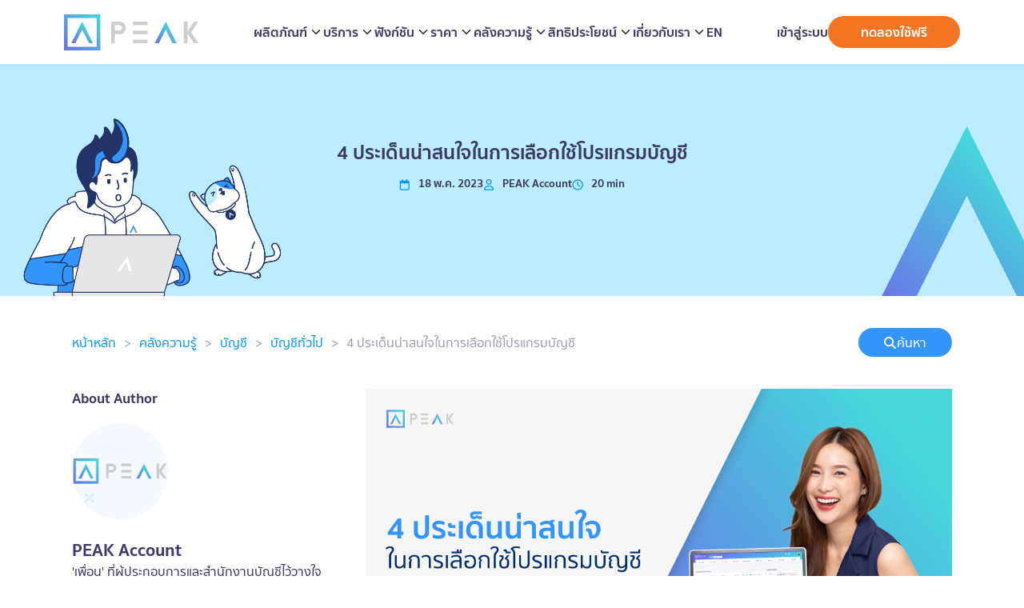

--- FILE ---
content_type: text/html; charset=utf-8
request_url: https://www.peakaccount.com/blog/accounting/gen-acct/accounting-software-selection
body_size: 27738
content:
<!DOCTYPE html><html lang="th"><head><meta charSet="utf-8"/><meta name="viewport" content="width=device-width"/><title>4 ประเด็นน่าสนใจในการเลือกใช้โปรแกรมบัญชี - PEAK</title><meta name="description" content="การจัดการการเงินเป็นเรื่องที่สำคัญอย่างยิ่งต่อความสำเร็จของธุรกิจคุณ หนึ่งในเครื่องมือที่ช่วยให้คุณจัดการได้ดียิ่งขึ้น คือ การใช้ ‘โปรแกรมบัญชี’ ที่เหมาะสมกับธุรกิจ ช่วยให้การจัดการทางบัญชีและการเงินนั้นสามารถทำได้แบบอัตโนมัติ"/><meta property="og:image" content="https://adminnewmain.peakaccount.com/wp-content/uploads/2023/09/accounting-software-selection.jpg"/><meta property="og:locale" content="th_TH"/><meta property="og:type" content="article"/><meta property="og:title" content="4 ประเด็นน่าสนใจในการเลือกใช้โปรแกรมบัญชี - PEAK"/><meta property="og:description" content="การจัดการการเงินเป็นเรื่องที่สำคัญอย่างยิ่งต่อความสำเร็จของธุรกิจคุณ หนึ่งในเครื่องมือที่ช่วยให้คุณจัดการได้ดียิ่งขึ้น คือ การใช้ ‘โปรแกรมบัญชี’ ที่เหมาะสมกับธุรกิจ ช่วยให้การจัดการทางบัญชีและการเงินนั้นสามารถทำได้แบบอัตโนมัติ"/><meta property="og:url" content="https://www.peakaccount.com/blog/accounting/gen-acct/accounting-software-selection"/><meta property="og:site_name" content="4 ประเด็นน่าสนใจในการเลือกใช้โปรแกรมบัญชี - PEAK"/><meta name="twitter:card" content="summary_large_image"/><meta name="twitter:title" content="4 ประเด็นน่าสนใจในการเลือกใช้โปรแกรมบัญชี - PEAK"/><meta name="twitter:description" content="การจัดการการเงินเป็นเรื่องที่สำคัญอย่างยิ่งต่อความสำเร็จของธุรกิจคุณ หนึ่งในเครื่องมือที่ช่วยให้คุณจัดการได้ดียิ่งขึ้น คือ การใช้ ‘โปรแกรมบัญชี’ ที่เหมาะสมกับธุรกิจ ช่วยให้การจัดการทางบัญชีและการเงินนั้นสามารถทำได้แบบอัตโนมัติ"/><meta name="twitter:image" content="https://adminnewmain.peakaccount.com/wp-content/uploads/2023/09/accounting-software-selection.jpg"/><meta name="google-site-verification" content="UBQufQOid2fdWjWD73imYdM_woJ98wfZ_B_P-yAAZ5M”"/><link rel="canonical" href="https://www.peakaccount.com/blog/accounting/gen-acct/accounting-software-selection"/><meta name="next-head-count" content="17"/><link rel="preload" href="/_next/static/css/6a77b133cca12a5a.css" as="style"/><link rel="stylesheet" href="/_next/static/css/6a77b133cca12a5a.css" data-n-g=""/><link rel="preload" href="/_next/static/css/3c72572bf891790e.css" as="style"/><link rel="stylesheet" href="/_next/static/css/3c72572bf891790e.css" data-n-p=""/><link rel="preload" href="/_next/static/css/d0e708c3b108462b.css" as="style"/><link rel="stylesheet" href="/_next/static/css/d0e708c3b108462b.css"/><link rel="preload" href="/_next/static/css/0a3492071fb6f957.css" as="style"/><link rel="stylesheet" href="/_next/static/css/0a3492071fb6f957.css"/><noscript data-n-css=""></noscript><script defer="" nomodule="" src="/_next/static/chunks/polyfills-42372ed130431b0a.js"></script><script defer="" src="/_next/static/chunks/331-18d9ac76abf19a51.js"></script><script defer="" src="/_next/static/chunks/263.dd3ead75ac59af71.js"></script><script defer="" src="/_next/static/chunks/668.7c203f52ef571efc.js"></script><script defer="" src="/_next/static/chunks/206.7706799141fc2691.js"></script><script defer="" src="/_next/static/chunks/485-fc8623eb63f8b055.js"></script><script src="/_next/static/chunks/webpack-f5c9e34355d32727.js" defer=""></script><script src="/_next/static/chunks/framework-49c6cecf1f6d5795.js" defer=""></script><script src="/_next/static/chunks/main-f5df049b11d36e43.js" defer=""></script><script src="/_next/static/chunks/pages/_app-74ec518b8860a1f9.js" defer=""></script><script src="/_next/static/chunks/274-558ab118db0f8d95.js" defer=""></script><script src="/_next/static/chunks/832-cd8a3c4635871b72.js" defer=""></script><script src="/_next/static/chunks/pages/blog/%5Bmain%5D/%5Bsub%5D/%5Bsingle%5D-12d34c1cbfb1f566.js" defer=""></script><script src="/_next/static/fcO8HhlAHO6x1rxE5xLPa/_buildManifest.js" defer=""></script><script src="/_next/static/fcO8HhlAHO6x1rxE5xLPa/_ssgManifest.js" defer=""></script></head><body><noscript><iframe src="https://www.googletagmanager.com/ns.html?id=GTM-P9VNP22" height="0" width="0" style="display:none;visibility:hidden"></iframe></noscript><div id="__next"><link rel="stylesheet" href="https://adminnewmain.peakaccount.com/wp-includes/blocks/paragraph/style.css?version=6.8.2"/><link rel="stylesheet" href="https://adminnewmain.peakaccount.com/wp-includes/blocks/image/style.css?version=6.8.2"/><link rel="stylesheet" href="https://adminnewmain.peakaccount.com/wp-includes/blocks/list/style.css?version=6.8.2"/><link rel="stylesheet" href=" https://adminnewmain.peakaccount.com/wp-content/uploads/generateblocks/style-34550.css?ver="/><link rel="stylesheet" href="https://adminnewmain.peakaccount.com/wp-content/themes/peak-wp/assets/css/style.css?ver="/><link rel="stylesheet" id="ez-toc-css" href="https://adminnewmain.peakaccount.com/wp-content/plugins/easy-table-of-contents/assets/css/screen.css?ver=2.0.67.1" media="all"/><div class="sticky"><header class="p-header active"><div class="s-container"><a class="p-logo" href="/"><img decoding="async" src="https://adminnewmain.peakaccount.com/img/logo.svg" width="116" height="30"/></a><nav class="p-nav"><ul><li class="has-sub product-menu"><a class="headmenu">ผลิตภัณฑ์</a><span class="i-down"></span><div class="sub-mega"><ul class="sub-menu"><li><a href="/peak-account" class="flex  items-center gap-4"><svg xmlns="http://www.w3.org/2000/svg" width="24" height="24" viewBox="0 0 80 80" fill="none"> <g clip-path="url(#clip0_4077_1825)"> <path d="M40.0014 0C17.909 0 0 17.909 0 40.0014C0 62.0938 17.909 80.0028 40.0014 80.0028C62.0938 80.0028 80.0028 62.0938 80.0028 40.0014C80.0028 17.909 62.091 0 40.0014 0ZM40.0014 2.58183C60.6334 2.58183 77.4182 19.3665 77.4182 40.0014C77.4182 60.6363 60.6334 77.4182 40.0014 77.4182C19.3694 77.4182 2.58183 60.6334 2.58183 40.0014C2.58183 19.3694 19.3665 2.58183 40.0014 2.58183Z" fill="#3394FA"></path> <path d="M58.7946 21.9258V51.0293H21.2055V21.9258H58.7946ZM61.1871 19.5332H18.8157V53.419H61.1871V19.536V19.5332Z" fill="#3395FA"></path> <path d="M32.1176 61.9075H47.9447L44.699 55.4133H35.3039L32.1176 61.9075Z" fill="#3395FA"></path> <path d="M32.9395 43.5408H35.5722L40.0014 34.6767L44.4306 43.5408H47.0633L40.0014 29.417L32.9395 43.5408Z" fill="#3395FA"></path> </g> <defs> <clipPath id="clip0_4077_1825"> <rect width="80" height="80" fill="white"></rect> </clipPath> </defs> </svg><div><p>PEAK Account</p><small>โปรแกรมบัญชีออนไลน์</small></div></a></li><li><a href="/peak-payroll" class="flex  items-center gap-4"><svg width="24" height="25" viewBox="0 0 24 25" fill="none" xmlns="http://www.w3.org/2000/svg"><g clip-path="url(#clip0_77_525)"><path d="M5.64478 7.68961V7.66504C5.64478 7.6786 5.64901 7.69216 5.65071 7.70572C5.64732 7.70063 5.64732 7.6947 5.64478 7.68961Z" fill="#65DF9A"></path><path d="M5.64478 7.68961V7.66504C5.64478 7.6786 5.64901 7.69216 5.65071 7.70572C5.64732 7.70063 5.64732 7.6947 5.64478 7.68961Z" fill="#65DF9A"></path><path d="M6.36243 9.64547C8.45558 10.2082 11.7851 10.4166 14.2876 10.4166C14.9901 10.4166 16.5172 10.3997 17.6383 10.3599V18.0104C17.4925 18.0206 17.3129 18.0333 17.0926 18.0486C16.9527 18.0587 16.8494 18.0655 16.8265 18.0672L16.7985 18.0689L16.746 18.0714L16.7036 18.074L16.6646 18.0765C16.54 18.0833 16.4138 18.0892 16.2867 18.0943C16.1901 18.0986 16.0926 18.102 15.9934 18.1062H15.974L15.9519 18.1079H15.9324L15.9214 18.1087C15.8011 18.113 15.6791 18.1164 15.557 18.1197C15.4418 18.1231 15.3248 18.1257 15.2087 18.1282H15.1782L15.146 18.1291H15.1214L15.0935 18.1299H15.0426C14.9833 18.1316 14.924 18.1325 14.8638 18.1333C14.7545 18.135 14.6452 18.1358 14.535 18.1358C14.4427 18.1358 14.3503 18.1358 14.2571 18.1358H14.2037C14.0935 18.1358 13.9833 18.1358 13.874 18.1342C13.7639 18.1333 13.6545 18.1325 13.5452 18.1308H13.4808L13.4274 18.1282H13.3715L13.3402 18.1265H13.2698C13.2291 18.1248 13.1893 18.124 13.1495 18.1231C12.9834 18.1198 12.819 18.1147 12.6563 18.1096H12.641C12.6292 18.1079 12.6173 18.1079 12.6054 18.107C12.3351 18.0977 12.0639 18.0859 11.7995 18.0714C11.7868 18.0714 11.7741 18.0706 11.7605 18.0698H11.7394C11.469 18.0536 11.1987 18.0367 10.9131 18.0147C10.9029 18.0147 10.8919 18.013 10.8818 18.013H10.8741C10.8191 18.0079 10.7665 18.0037 10.7131 17.9986C10.6741 17.9952 10.6343 17.9918 10.5945 17.9876L10.5123 17.9808C10.3953 17.9706 10.2792 17.9613 10.1657 17.9503C10.1547 17.9494 10.1428 17.9486 10.1318 17.9469L10.1148 17.9452C10.0598 17.9401 10.0064 17.9333 9.95298 17.9274C9.9157 17.9231 9.87756 17.9189 9.83943 17.9147L9.75045 17.9053C9.65638 17.8952 9.56147 17.885 9.47164 17.874C9.45808 17.8723 9.44453 17.8706 9.43097 17.8698L9.41402 17.8681C9.34792 17.8596 9.28436 17.8511 9.22165 17.8418C9.18606 17.8367 9.15132 17.8316 9.11488 17.8274L9.0242 17.8155C8.96319 17.807 8.90133 17.7994 8.84455 17.7909C8.83268 17.7893 8.82082 17.7876 8.80896 17.7859H8.80048C8.62845 17.7587 8.45982 17.7316 8.3005 17.7037H8.29796L8.29457 17.7028H8.29626C8.28694 17.7011 8.27762 17.6994 8.26914 17.6977C8.12762 17.6723 8.00305 17.6494 7.8895 17.6257C7.87848 17.6232 7.86831 17.6215 7.85814 17.6189C7.84289 17.6155 7.82679 17.6121 7.81069 17.6088C7.77933 17.602 7.74882 17.5952 7.71832 17.5884L7.69544 17.5833L7.63273 17.5698C7.60307 17.5638 7.57341 17.5571 7.54459 17.5503C7.48866 17.5376 7.43612 17.524 7.38273 17.5104L7.34799 17.502C7.33528 17.4986 7.32172 17.4952 7.30816 17.4918C7.29884 17.4893 7.28952 17.4876 7.27935 17.485C7.26918 17.4825 7.25901 17.4799 7.24884 17.4774H7.2446C7.15647 17.4528 7.07258 17.4291 6.99377 17.4045C6.98783 17.4028 6.98275 17.4011 6.97766 17.3994C6.96495 17.3952 6.95224 17.391 6.93784 17.3859C6.92089 17.3808 6.90394 17.3749 6.88784 17.3698L6.87174 17.3647C6.85648 17.3596 6.84123 17.3545 6.82513 17.3494C6.80903 17.3444 6.79292 17.3393 6.77937 17.3342C6.7175 17.3122 6.65988 17.2901 6.60819 17.2689L6.60564 17.2672L6.59632 17.263C6.54548 17.2418 6.49887 17.2206 6.45904 17.2011C6.4548 17.1986 6.44972 17.1961 6.44548 17.1935C6.43277 17.1859 6.42006 17.1791 6.40735 17.1723L6.39209 17.1639C6.38616 17.1605 6.38023 17.1579 6.37684 17.1554C6.3726 17.1528 6.36752 17.1503 6.36328 17.1477V9.64547M5.64551 8.64635V17.3393C5.64551 17.3444 5.64551 17.3494 5.64551 17.3545C5.64805 17.3927 5.65737 17.4299 5.67517 17.4672C5.67771 17.4732 5.68364 17.4782 5.68618 17.4842C5.69212 17.4943 5.69974 17.5045 5.70652 17.5138C5.71839 17.5325 5.72771 17.5511 5.74381 17.5698C5.76076 17.5893 5.78449 17.6088 5.80567 17.6282C5.81499 17.6367 5.82177 17.6443 5.83194 17.6528C5.83703 17.6571 5.84042 17.6621 5.84635 17.6664C5.88533 17.6969 5.92855 17.7282 5.9777 17.7579C5.98956 17.7655 6.00397 17.7723 6.01668 17.7791C6.03193 17.7876 6.04804 17.796 6.06414 17.8054C6.08871 17.8189 6.11075 17.8325 6.13786 17.846C6.19379 17.874 6.25481 17.9011 6.31921 17.9282C6.32091 17.9282 6.32176 17.9291 6.32345 17.9299C6.32345 17.9299 6.32345 17.9299 6.3243 17.9299C6.39124 17.9579 6.46328 17.985 6.53954 18.0121C6.57344 18.024 6.61073 18.0359 6.64632 18.0469C6.6709 18.0553 6.69547 18.063 6.72174 18.0714C6.74377 18.0782 6.76327 18.0859 6.78615 18.0926C6.87428 18.1198 6.9675 18.146 7.06495 18.1723C7.07597 18.1748 7.08783 18.1774 7.098 18.1808C7.12088 18.1867 7.14715 18.1926 7.17088 18.1986C7.24037 18.2164 7.30901 18.2342 7.38189 18.2511C7.43273 18.263 7.48866 18.274 7.54205 18.2858C7.58273 18.2943 7.62256 18.3036 7.66408 18.3121C7.69205 18.318 7.71832 18.324 7.74628 18.3299C7.87424 18.3562 8.00729 18.3808 8.14457 18.4053C8.15389 18.407 8.16152 18.4087 8.17084 18.4104C8.17254 18.4104 8.17338 18.4104 8.17508 18.4104C8.34202 18.4401 8.5149 18.468 8.6954 18.4943C8.70896 18.496 8.72506 18.4985 8.73947 18.5002C8.83014 18.5138 8.92675 18.5257 9.01997 18.5384C9.1225 18.5519 9.22165 18.5672 9.32758 18.5799C9.34622 18.5824 9.36741 18.5841 9.38605 18.5867C9.50808 18.6011 9.63689 18.6146 9.76401 18.6282C9.85892 18.6384 9.94875 18.6494 10.0462 18.6596C10.0631 18.6613 10.0818 18.663 10.0987 18.6638C10.2403 18.6774 10.3886 18.6892 10.5352 18.7019C10.6309 18.7104 10.7224 18.7197 10.8207 18.7265C10.8335 18.7274 10.8479 18.7282 10.8606 18.729C11.1343 18.7494 11.4139 18.768 11.7021 18.7841C11.7216 18.785 11.7428 18.7858 11.7622 18.7867C12.03 18.8011 12.3037 18.8129 12.5817 18.8223C12.5987 18.8223 12.6156 18.824 12.6326 18.8248C12.7978 18.8307 12.9656 18.835 13.1342 18.8392C13.1986 18.8409 13.263 18.8418 13.3283 18.8426C13.3579 18.8426 13.3876 18.8435 13.4173 18.8443C13.4571 18.8443 13.4961 18.846 13.5359 18.8468C13.6461 18.8485 13.7579 18.8494 13.8698 18.8502C13.9808 18.8511 14.0918 18.8519 14.2037 18.8519C14.2215 18.8519 14.2401 18.8519 14.2579 18.8519C14.352 18.8519 14.446 18.8519 14.5401 18.8519C14.652 18.8519 14.763 18.8502 14.8731 18.8485C14.9511 18.8477 15.0282 18.846 15.1062 18.8451C15.124 18.8451 15.1418 18.8451 15.1596 18.8443C15.1808 18.8443 15.202 18.8443 15.2231 18.8435C15.3418 18.8409 15.4596 18.8384 15.5774 18.835C15.7019 18.8316 15.8257 18.8282 15.9477 18.8231C15.9579 18.8231 15.968 18.8223 15.979 18.8223C15.9934 18.8223 16.0079 18.8214 16.0223 18.8206C16.1214 18.8172 16.2206 18.8129 16.3189 18.8087C16.4477 18.8028 16.5765 18.7968 16.7036 18.7901C16.7307 18.7884 16.7578 18.7867 16.7858 18.7858C16.8129 18.7841 16.8409 18.7824 16.868 18.7816C16.9409 18.7774 18.1366 18.6892 18.2425 18.6892C18.2815 18.6867 18.3188 18.6841 18.3569 18.6816V9.60988C17.3485 9.6709 15.1884 9.69886 14.2884 9.69886C11.369 9.69886 7.3624 9.40396 5.64551 8.64551V8.64635Z" fill="#3395FA"></path><path d="M9.8811 16.2037H10.6709L11.9997 13.5445L13.3284 16.2037H14.1182L11.9997 11.9666L9.8811 16.2037Z" fill="#3395FA"></path><path d="M12.1945 6.14478C8.49125 6.24308 5.65576 6.79052 5.65576 7.45236C5.65576 8.1142 8.49125 8.66164 12.1945 8.75994V6.14562V6.14478Z" fill="#3395FA"></path><path d="M12.0004 0.5C5.37269 0.5 0 5.87269 0 12.5004C0 19.1282 5.37269 24.5008 12.0004 24.5008C18.6282 24.5008 24.0008 19.1282 24.0008 12.5004C24.0008 5.87269 18.6273 0.5 12.0004 0.5ZM12.0004 1.27455C18.19 1.27455 23.2255 6.30996 23.2255 12.5004C23.2255 18.6909 18.19 23.7255 12.0004 23.7255C5.81081 23.7255 0.774549 18.69 0.774549 12.5004C0.774549 6.31081 5.80996 1.27455 12.0004 1.27455Z" fill="#3394FA"></path></g><defs><clipPath id="clip0_77_525"><rect width="24" height="24" fill="white" transform="translate(0 0.5)"></rect></clipPath></defs></svg><div><p>PEAK Payroll</p><small>โปรแกรมเงินเดือนออนไลน์</small></div></a></li><li><a href="/peak-asset" class="flex  items-center gap-4"><svg width="24" height="24" viewBox="0 0 40 40" fill="none" xmlns="http://www.w3.org/2000/svg"><g clip-path="url(#clip0_77_501)"><path d="M16.8356 18.844L19.0502 23.276H20.3666L16.8356 16.2141L13.3047 23.276H14.621L16.8356 18.844Z" fill="#3395FA"></path><path d="M24.2647 13.9021V9.40649L9.40649 15.1973V30.5922H23.8537H30.5936V19.5488L24.2647 13.9021ZM15.7792 29.3931V27.2802H17.8921V29.3931H15.7792ZM23.0699 29.3959H19.0884V26.0839H14.5843V29.3959H10.6028V16.015L23.0699 11.1564V29.3973V29.3959ZM29.3987 29.3959H24.2661V15.5051L29.3987 20.0855V29.3973V29.3959Z" fill="#3395FA"></path><path d="M20.0007 0C8.95449 0 0 8.95449 0 20.0007C0 31.0469 8.95449 40.0014 20.0007 40.0014C31.0469 40.0014 40.0014 31.0469 40.0014 20.0007C40.0014 8.95449 31.0455 0 20.0007 0ZM20.0007 1.29092C30.3167 1.29092 38.7091 9.68327 38.7091 20.0007C38.7091 30.3181 30.3167 38.7091 20.0007 38.7091C9.68469 38.7091 1.29092 30.3167 1.29092 20.0007C1.29092 9.68469 9.68327 1.29092 20.0007 1.29092Z" fill="#3394FA"></path></g><defs><clipPath id="clip0_77_501"><rect width="40" height="40" fill="white"></rect></clipPath></defs></svg><div><p>PEAK Asset</p><small>โปรแกรมบริหารจัดการสินทรัพย์</small></div></a></li><li><a href="/peak-board" class="flex  items-center gap-4"><svg width="24" height="24" viewBox="0 0 40 40" fill="none" xmlns="http://www.w3.org/2000/svg"><g clip-path="url(#clip0_77_537)"><path d="M13.0264 12.0038L13.9077 12.8272C15.2961 11.6408 17.0333 10.8527 18.9414 10.6366V9.43188C16.6858 9.65645 14.6407 10.5886 13.0264 12.0024V12.0038Z" fill="#3395FA"></path><path d="M21.0601 9.4333V10.6381C25.745 11.1663 29.3974 15.1506 29.3974 19.9739C29.3974 25.1559 25.1815 29.3704 20.0009 29.3704C17.0193 29.3704 14.3598 27.9722 12.6367 25.8L11.6113 26.4369C13.5477 28.9467 16.5843 30.5653 20.0009 30.5653C25.8509 30.5653 30.5937 25.8225 30.5937 19.9725C30.5937 14.4797 26.4131 9.96435 21.0601 9.43188V9.4333Z" fill="#3395FA"></path><path d="M11.5124 24.0034C10.9291 22.7817 10.6028 21.4145 10.6028 19.9739C10.6028 17.8779 11.2935 15.9387 12.4587 14.3738L11.5788 13.5504C10.2173 15.3328 9.40796 17.5573 9.40796 19.9739C9.40796 21.649 9.79778 23.2323 10.4898 24.6404L11.5124 24.0048V24.0034Z" fill="#3395FA"></path><path d="M16.4006 23.5049H17.7156L19.9316 19.0728L22.1462 23.5049H23.4625L19.9316 16.443L16.4006 23.5049Z" fill="#3395FA"></path><path d="M20.0007 0C8.95449 0 0 8.95449 0 20.0007C0 31.0469 8.95449 40.0014 20.0007 40.0014C31.0469 40.0014 40.0014 31.0469 40.0014 20.0007C40.0014 8.95449 31.0455 0 20.0007 0ZM20.0007 1.29092C30.3167 1.29092 38.7091 9.68327 38.7091 20.0007C38.7091 30.3181 30.3167 38.7091 20.0007 38.7091C9.68469 38.7091 1.29092 30.3167 1.29092 20.0007C1.29092 9.68469 9.68327 1.29092 20.0007 1.29092Z" fill="#3394FA"></path></g><defs><clipPath id="clip0_77_537"><rect width="40" height="40" fill="white"></rect></clipPath></defs></svg><div><p>PEAK Board</p><small>โปรแกรมวิเคราะห์ธุรกิจ</small></div></a></li><li><a href="/peak-tax" class="flex  items-center gap-4"><svg width="24" height="24" viewBox="0 0 40 40" fill="none" xmlns="http://www.w3.org/2000/svg"><g clip-path="url(#clip0_77_545)"><path d="M16.4685 24.0189H17.7848L20.0009 19.5869L22.2155 24.0189H23.5318L20.0009 16.957L16.4685 24.0189Z" fill="#3395FA"></path><path d="M26.7491 13.073V28.516L25.6899 27.9002L25.0684 27.5386L24.4583 27.9185L22.4428 29.1713L20.6632 27.9891L19.9923 27.5428L19.3271 27.9976L17.6223 29.1642L15.5702 27.8846L14.9558 27.5005L14.3315 27.8677L13.2538 28.5018V13.073H26.7505M27.9468 11.8767H12.0562V30.5936L14.936 28.9001L17.6506 30.5936L20.0008 28.9863L22.4216 30.5936L25.0896 28.934L27.9454 30.5936V11.8767H27.9468Z" fill="#3395FA"></path><path d="M27.9439 9.40784H17.3511V10.6295H27.9439V9.40784Z" fill="#3395FA"></path><path d="M20.0007 0C8.95449 0 0 8.95449 0 20.0007C0 31.0469 8.95449 40.0014 20.0007 40.0014C31.0469 40.0014 40.0014 31.0469 40.0014 20.0007C40.0014 8.95449 31.0455 0 20.0007 0ZM20.0007 1.29092C30.3167 1.29092 38.7091 9.68327 38.7091 20.0007C38.7091 30.3181 30.3167 38.7091 20.0007 38.7091C9.68469 38.7091 1.29092 30.3167 1.29092 20.0007C1.29092 9.68469 9.68327 1.29092 20.0007 1.29092Z" fill="#3394FA"></path></g><defs><clipPath id="clip0_77_545"><rect width="40" height="40" fill="white"></rect></clipPath></defs></svg><div><p>PEAK Tax</p><small>โปรแกรมการจัดการภาษีออนไลน์</small></div></a></li></ul></div></li><li class="has-sub"><a>บริการ</a><span class="i-down"></span><div class="sub-mega"><ul class="sub-menu"><li><a href="/developers">เชื่อมต่อ API สำหรับองค์กร</a></li><li><a href="/peak-care">PEAK Care สนับสนุนการใช้งาน</a></li><li><a href="/find-accounting-bookkeeping-service-firm">บริการค้นหาสำนักงานบัญชี</a></li></ul></div></li><li class="has-sub"><a>ฟังก์ชัน</a><span class="i-down"></span><div class="sub-mega"><div class="sub-menu s-collapse-mobile"><div class="_noHover"><p class="_heading">สำหรับเจ้าของกิจการ</p></div><ul class="s-collapse-mobile-menu"><li><a href="/sme-products"><p>ธุรกิจซื้อมาขายไป</p><small class="_desktop">รู้ต้นทุน รู้กำไร รู้สต็อกออกเอกสาร ได้ครบถ้วน</small></a></li><li><a href="/sme-e-commerce"><p>ธุรกิจ e-Commerce</p><small class="_desktop">เชื่อมต่อข้อมูลร้านค้าออนไลน์ ลงบัญชีได้ไม่ต้องคีย์ซ้ำ</small></a></li><li><a href="/sme-services"><p>ธุรกิจบริการ</p><small class="_desktop">บริหารข้อมูลบัญชี การเงิน และภาษี อย่างเป็นระบบ เข้าถึงแหล่งเงินทุน ได้มากขึ้น</small></a></li></ul><span class="i-down _mobile"></span></div><div class="sub-menu s-collapse-mobile"><div class="_noHover"><p class="_heading">สำหรับนักบัญชี</p></div><ul class="s-collapse-mobile-menu"><li><a href="/account-less-work"><p>ลงบัญชี ไม่ต้องคีย์ซ้ำ</p><small class="_desktop">รู้ต้นทุน รู้กำไร รู้สต็อกออกเอกสาร ได้ครบถ้วน</small></a></li><li><a href="/account-reconcile"><p>กระทบยอดอัตโนมัติ</p><small class="_desktop">เชื่อมต่อข้อมูลร้านค้าออนไลน์ ลงบัญชีได้ไม่ต้องคีย์ซ้ำ</small></a></li><li><a href="/account-tax-payroll"><p>ระบบบัญชี ภาษี เงินเดือน</p><small class="_desktop">บริหารข้อมูลบัญชี การเงิน และภาษี อย่างเป็นระบบ เข้าถึงแหล่งเงินทุน ได้มากขึ้น</small></a></li></ul><span class="i-down _mobile"></span></div><div class="sub-menu"><ul class=" menu-no-m"><li><a href="/feature-accounting-program">รวมฟังก์ชัน</a></li><li><a href="/api-connect">เชื่อมต่อ PEAK กับโปรแกรมอื่น</a></li><li><a href="/online-store-management-system">เชื่อมต่อระบบจัดการร้านค้าออนไลน์</a></li><li><a href="/feature-accounting-program#quotation">ใบเสนอราคา</a></li><li><a href="/feature-accounting-program#invoice-billing">ใบแจ้งหนี้ ใบวางบิล</a></li><li><a href="/feature-accounting-program#receipt">ใบเสร็จรับเงิน</a></li><li><a href="/feature-accounting-program#tax-invoice">ใบกำกับภาษี</a></li><li><a href="/feature-accounting-program#e-tax-invoice">ใบกำกับภาษีอิเล็กทรอนิกส์</a></li><li><a href="/feature-accounting-program#online-payment">รับชำระเงินออนไลน์</a></li><li><a href="/feature-accounting-program#document-storage-autokey">คลังเอกสาร ตัวช่วยคีย์อัตโนมัติ</a></li><li><a href="/feature-accounting-program#product-stock">สต๊อกสินค้า</a></li><li><a href="/feature-accounting-program#accounting-report-financial-statement">รายงานบัญชี งบการเงิน</a></li><li><a href="/feature-accounting-program#api-integration">เชื่อมต่อกับโปรแกรมอื่น (API)</a></li></ul></div></div></li><li class="has-sub"><a>ราคา</a><span class="i-down"></span><div class="sub-mega"><ul class="sub-menu"><li><a href="/software-package">ราคา</a></li><li><a href="/compare-accounting-software-pricing">เปรียบเทียบกับโปรแกรมอื่น</a></li></ul></div></li><li class="has-sub"><a>คลังความรู้</a><span class="i-down"></span><div class="sub-mega"><ul class="sub-menu"><li class="menu-has-chidren"><a href="/blog/">บทความ</a><span class="i-down"></span><div class="container-children"><ul class="sub-menu-children"><li><a href="/blog/accounting">บัญชี</a></li><li><a href="/blog/tax">ภาษี</a></li><li><a href="/blog/business">ธุรกิจ</a></li><li><a href="/blog/news">ข่าวสาร</a></li></ul></div></li><li><a href="https://sites.google.com/peakengine.com/help-center/%E0%B8%AA%E0%B8%A1%E0%B8%A1%E0%B8%99%E0%B8%B2-%E0%B9%81%E0%B8%A5%E0%B8%B0%E0%B9%80%E0%B8%A7%E0%B8%A3%E0%B8%81%E0%B8%8A%E0%B8%AD%E0%B8%9B" target="_blank" rel="noopener noreferrer nofollow">สัมมนาและเวิร์กชอป</a></li><li><a href="/manual-peak-account">ดาวน์โหลดคู่มือการใช้งาน</a></li><li><a href="/peak-manual" target="_blank" rel="noopener noreferrer nofollow">คู่มือการใช้งานออนไลน์</a></li><li><a href="/peak-learning-center">เรียนรู้ด้วยตนเอง</a></li><li><a href="https://www.youtube.com/@PEAKaccount/playlists" target="_blank" rel="noopener noreferrer nofollow">วิดีโอสอนการใช้งาน</a></li><li><a href="https://sites.google.com/peakengine.com/help-center/%E0%B8%84%E0%B8%B3%E0%B8%96%E0%B8%B2%E0%B8%A1%E0%B8%97%E0%B8%9E%E0%B8%9A%E0%B8%9A%E0%B8%AD%E0%B8%A2-faq" target="_blank" rel="noopener noreferrer nofollow">คำถามที่พบบ่อย</a></li></ul></div></li><li class="has-sub"><a>สิทธิประโยชน์</a><span class="i-down"></span><div class="sub-mega"><ul class="sub-menu"><li><a href="/accounting-firm-partners-program">สำหรับสำนักงานบัญชี</a></li><li><a href="/peak-for-education">สำหรับสถาบันการศึกษา</a></li><li><a href="https://privilege.peakaccount.com/">สิทธิพิเศษสำหรับผู้ใช้งาน</a></li></ul></div></li><li class="has-sub"><a>เกี่ยวกับเรา</a><span class="i-down"></span><div class="sub-mega"><ul class="sub-menu"><li><a href="/about-us">เกี่ยวกับเรา</a></li><li><a href="/review">ลูกค้าของเรา</a></li><li><a href="/team/">ร่วมงานกับเรา</a></li><li><a href="/contact">ติดต่อเรา</a></li></ul></div></li><li><a href="https://oldmain.peakaccount.com/en" target="_blank">EN</a></li><li class="_sm"><a href="https://secure.peakaccount.com/SelectApplication" target="_blank" class="_sm">เข้าสู่ระบบ</a></li></ul></nav><div class="p-action"><div class="more"><a href="https://secure.peakaccount.com/SelectApplication" target="_blank" class="_md">เข้าสู่ระบบ</a><a href="https://secure.peakaccount.com/register/entrepreneur?utm_content=TrialButton_Header" target="_blank" id="ft-btn-header" class="btn-special ">ทดลองใช้ฟรี</a></div><span class="p-toggle _mobile"><em></em></span></div></div></header></div><div class="single_banner__u3MAQ"><h1 class="single_h2__7qbTw">4 ประเด็นน่าสนใจในการเลือกใช้โปรแกรมบัญชี</h1><div class="single_meta__mDJ5Y"><div><span class="single_icon__pFjGi"><svg class="single_svg__jFEfd" fill="none" viewBox="0 0 19 21" height="21" width="19" xmlns="http://www.w3.org/2000/svg"> <path fill="#0098FF" d="M6.11351 0.964286C6.11351 0.429911 5.68316 0 5.14822 0C4.61329 0 4.18293 0.429911 4.18293 0.964286V2.57143H2.57411C1.15433 2.57143 0 3.72455 0 5.14286V5.78571V7.71429V18C0 19.4183 1.15433 20.5714 2.57411 20.5714H15.4447C16.8645 20.5714 18.0188 19.4183 18.0188 18V7.71429V5.78571V5.14286C18.0188 3.72455 16.8645 2.57143 15.4447 2.57143H13.8358V0.964286C13.8358 0.429911 13.4055 0 12.8706 0C12.3356 0 11.9053 0.429911 11.9053 0.964286V2.57143H6.11351V0.964286ZM1.93058 7.71429H16.0882V18C16.0882 18.3536 15.7986 18.6429 15.4447 18.6429H2.57411C2.22017 18.6429 1.93058 18.3536 1.93058 18V7.71429Z"></path> </svg></span><span class="single_text__MDhYr">18 พ.ค. 2023</span></div><div><span class="single_icon__pFjGi"><svg class="single_svg__jFEfd" fill="none" viewBox="0 0 19 21" height="21" width="19" xmlns="http://www.w3.org/2000/svg"> <path fill="#0098FF" d="M12.8857 5.14286C12.8857 4.29038 12.5467 3.47281 11.9433 2.87001C11.3399 2.26722 10.5215 1.92857 9.66808 1.92857C8.81471 1.92857 7.99629 2.26722 7.39287 2.87001C6.78944 3.47281 6.45044 4.29038 6.45044 5.14286C6.45044 5.99534 6.78944 6.8129 7.39287 7.4157C7.99629 8.0185 8.81471 8.35714 9.66808 8.35714C10.5215 8.35714 11.3399 8.0185 11.9433 7.4157C12.5467 6.8129 12.8857 5.99534 12.8857 5.14286ZM4.51986 5.14286C4.51986 3.77889 5.06226 2.47078 6.02774 1.50631C6.99322 0.541835 8.30269 0 9.66808 0C11.0335 0 12.3429 0.541835 13.3084 1.50631C14.2739 2.47078 14.8163 3.77889 14.8163 5.14286C14.8163 6.50683 14.2739 7.81493 13.3084 8.77941C12.3429 9.74388 11.0335 10.2857 9.66808 10.2857C8.30269 10.2857 6.99322 9.74388 6.02774 8.77941C5.06226 7.81493 4.51986 6.50683 4.51986 5.14286ZM2.64156 18.6429H16.6946C16.3366 16.0996 14.1486 14.1429 11.5062 14.1429H7.83001C5.18752 14.1429 2.99952 16.0996 2.64156 18.6429ZM0.658691 19.3781C0.658691 15.4205 3.86829 12.2143 7.83001 12.2143H11.5062C15.4679 12.2143 18.6775 15.4205 18.6775 19.3781C18.6775 20.0371 18.1425 20.5714 17.4829 20.5714H1.85324C1.19362 20.5714 0.658691 20.0371 0.658691 19.3781Z"></path> </svg></span><a class="single_text__MDhYr" href="/blog/author/peak-account">PEAK<!-- --> <!-- -->Account</a></div><div><span class="single_icon__pFjGi"><svg class="single_svg__jFEfd" fill="none" viewBox="0 0 21 20" height="20" width="21" xmlns="http://www.w3.org/2000/svg"><path fill="#0098FF" d="M18.8026 10C18.8026 12.1549 17.9457 14.2215 16.4204 15.7452C14.895 17.269 12.8263 18.125 10.6691 18.125C8.51199 18.125 6.44321 17.269 4.91789 15.7452C3.39257 14.2215 2.53565 12.1549 2.53565 10C2.53565 7.84512 3.39257 5.77849 4.91789 4.25476C6.44321 2.73102 8.51199 1.875 10.6691 1.875C12.8263 1.875 14.895 2.73102 16.4204 4.25476C17.9457 5.77849 18.8026 7.84512 18.8026 10ZM0.658691 10C0.658691 12.6522 1.71336 15.1957 3.59068 17.0711C5.468 18.9464 8.01419 20 10.6691 20C13.3241 20 15.8702 18.9464 17.7476 17.0711C19.6249 15.1957 20.6796 12.6522 20.6796 10C20.6796 7.34784 19.6249 4.8043 17.7476 2.92893C15.8702 1.05357 13.3241 0 10.6691 0C8.01419 0 5.468 1.05357 3.59068 2.92893C1.71336 4.8043 0.658691 7.34784 0.658691 10ZM9.73065 4.6875V10C9.73065 10.3125 9.88706 10.6055 10.1491 10.7812L13.903 13.2812C14.3331 13.5703 14.9157 13.4531 15.2051 13.0195C15.4945 12.5859 15.3772 12.0078 14.9431 11.7188L11.6076 9.5V4.6875C11.6076 4.16797 11.1892 3.75 10.6691 3.75C10.1491 3.75 9.73065 4.16797 9.73065 4.6875Z"></path></svg></span><span class="single_text__MDhYr">20<!-- --> min</span></div></div></div><main class="single_main___yROU peak-main s-container single-post"><div class="single-head-highlight"><div class="bc _h"><a class="bc-link" href="https://peakaccount.com/main.html">หน้าหลัก</a><span class="bc-break">&gt;</span><a class="bc-link" href="/blog">คลังความรู้</a><span class="bc-break">&gt;</span><a class="bc-link" href="/blog/accounting">บัญชี</a><span class="bc-break">&gt;</span><a class="bc-link" href="/blog/accounting/gen-acct">บัญชีทั่วไป</a><span class="bc-break">&gt;</span><a class="bc-link bc-current" href="#">4 ประเด็นน่าสนใจในการเลือกใช้โปรแกรมบัญชี</a></div><div class="search "><a class="btn-main btn-search" href="/blog/search"><svg width="16" height="15" viewBox="0 0 16 15" fill="none" xmlns="http://www.w3.org/2000/svg"><path d="M12.1899 6.09375C12.1899 7.43848 11.7534 8.68066 11.0181 9.68848L14.7271 13.4004C15.0933 13.7666 15.0933 14.3613 14.7271 14.7275C14.3608 15.0938 13.7661 15.0938 13.3999 14.7275L9.69092 11.0156C8.68311 11.7539 7.44092 12.1875 6.09619 12.1875C2.72998 12.1875 0.00244141 9.45996 0.00244141 6.09375C0.00244141 2.72754 2.72998 0 6.09619 0C9.4624 0 12.1899 2.72754 12.1899 6.09375ZM6.09619 10.3125C6.65021 10.3125 7.1988 10.2034 7.71064 9.99137C8.22248 9.77936 8.68755 9.4686 9.0793 9.07686C9.47105 8.68511 9.7818 8.22004 9.99381 7.7082C10.2058 7.19635 10.3149 6.64776 10.3149 6.09375C10.3149 5.53974 10.2058 4.99115 9.99381 4.4793C9.7818 3.96746 9.47105 3.50239 9.0793 3.11064C8.68755 2.7189 8.22248 2.40815 7.71064 2.19613C7.1988 1.98412 6.65021 1.875 6.09619 1.875C5.54218 1.875 4.99359 1.98412 4.48175 2.19613C3.9699 2.40815 3.50483 2.7189 3.11309 3.11064C2.72134 3.50239 2.41059 3.96746 2.19857 4.4793C1.98656 4.99115 1.87744 5.53974 1.87744 6.09375C1.87744 6.64776 1.98656 7.19635 2.19857 7.7082C2.41059 8.22004 2.72134 8.68511 3.11309 9.07686C3.50483 9.4686 3.9699 9.77936 4.48175 9.99137C4.99359 10.2034 5.54218 10.3125 6.09619 10.3125Z" fill="#fff"></path></svg>ค้นหา</a></div></div><div class="single-contens"><div class="single-right"><div class="single_thumb__7qmV2"><img src="https://adminnewmain.peakaccount.com/wp-content/uploads/2023/09/accounting-software-selection.jpg" alt="accounting-software-selection"/></div><div class=""><div id="ez-toc-container" class="ez-toc-v2_0_75 counter-hierarchy ez-toc-counter ez-toc-grey ez-toc-container-direction">
<div class="ez-toc-title-container">
<div class="ez-toc-title" style="cursor:inherit">Table of Contents</div>
<span class="ez-toc-title-toggle"><a href="#" class="ez-toc-pull-right ez-toc-btn ez-toc-btn-xs ez-toc-btn-default ez-toc-toggle" aria-label="Toggle Table of Content"><span class="ez-toc-js-icon-con"><span class=""><span class="eztoc-hide" style="display:none;">Toggle</span><span class="ez-toc-icon-toggle-span"><svg style="fill: #999;color:#999" xmlns="http://www.w3.org/2000/svg" class="list-377408" width="20px" height="20px" viewBox="0 0 24 24" fill="none"><path d="M6 6H4v2h2V6zm14 0H8v2h12V6zM4 11h2v2H4v-2zm16 0H8v2h12v-2zM4 16h2v2H4v-2zm16 0H8v2h12v-2z" fill="currentColor"></path></svg><svg style="fill: #999;color:#999" class="arrow-unsorted-368013" xmlns="http://www.w3.org/2000/svg" width="10px" height="10px" viewBox="0 0 24 24" version="1.2" baseProfile="tiny"><path d="M18.2 9.3l-6.2-6.3-6.2 6.3c-.2.2-.3.4-.3.7s.1.5.3.7c.2.2.4.3.7.3h11c.3 0 .5-.1.7-.3.2-.2.3-.5.3-.7s-.1-.5-.3-.7zM5.8 14.7l6.2 6.3 6.2-6.3c.2-.2.3-.5.3-.7s-.1-.5-.3-.7c-.2-.2-.4-.3-.7-.3h-11c-.3 0-.5.1-.7.3-.2.2-.3.5-.3.7s.1.5.3.7z"/></svg></span></span></span></a></span></div>
<nav><ul class='ez-toc-list ez-toc-list-level-1 ' ><li class='ez-toc-page-1 ez-toc-heading-level-2'><a class="ez-toc-link ez-toc-heading-1" href="#4_%E0%B8%9B%E0%B8%A3%E0%B8%B0%E0%B9%82%E0%B8%A2%E0%B8%8A%E0%B8%99%E0%B9%8C%E0%B8%81%E0%B8%B2%E0%B8%A3%E0%B9%83%E0%B8%8A%E0%B9%89%E0%B9%82%E0%B8%9B%E0%B8%A3%E0%B9%81%E0%B8%81%E0%B8%A3%E0%B8%A1%E0%B8%9A%E0%B8%B1%E0%B8%8D%E0%B8%8A%E0%B8%B5" >4 ประโยชน์การใช้โปรแกรมบัญชี</a><ul class='ez-toc-list-level-3' ><li class='ez-toc-heading-level-3'><a class="ez-toc-link ez-toc-heading-2" href="#1_%E0%B9%80%E0%B8%9E%E0%B8%B4%E0%B9%88%E0%B8%A1%E0%B8%9B%E0%B8%A3%E0%B8%B0%E0%B8%AA%E0%B8%B4%E0%B8%97%E0%B8%98%E0%B8%B4%E0%B8%A0%E0%B8%B2%E0%B8%9E%E0%B9%83%E0%B8%99%E0%B8%81%E0%B8%B2%E0%B8%A3%E0%B8%97%E0%B8%B3%E0%B8%98%E0%B8%B8%E0%B8%A3%E0%B8%81%E0%B8%B4%E0%B8%88" >1. เพิ่มประสิทธิภาพในการทำธุรกิจ</a></li><li class='ez-toc-page-1 ez-toc-heading-level-3'><a class="ez-toc-link ez-toc-heading-3" href="#2_%E0%B9%80%E0%B8%9E%E0%B8%B4%E0%B9%88%E0%B8%A1%E0%B8%84%E0%B8%A7%E0%B8%B2%E0%B8%A1%E0%B8%96%E0%B8%B9%E0%B8%81%E0%B8%95%E0%B9%89%E0%B8%AD%E0%B8%87" >2. เพิ่มความถูกต้อง</a></li><li class='ez-toc-page-1 ez-toc-heading-level-3'><a class="ez-toc-link ez-toc-heading-4" href="#3_%E0%B9%80%E0%B8%9E%E0%B8%B4%E0%B9%88%E0%B8%A1%E0%B8%84%E0%B8%A7%E0%B8%B2%E0%B8%A1%E0%B8%AA%E0%B8%B2%E0%B8%A1%E0%B8%B2%E0%B8%A3%E0%B8%96%E0%B9%83%E0%B8%99%E0%B8%81%E0%B8%B2%E0%B8%A3%E0%B9%80%E0%B8%82%E0%B9%89%E0%B8%B2%E0%B8%96%E0%B8%B6%E0%B8%87%E0%B8%82%E0%B9%89%E0%B8%AD%E0%B8%A1%E0%B8%B9%E0%B8%A5%E0%B8%9A%E0%B8%B1%E0%B8%8D%E0%B8%8A%E0%B8%B5%E0%B8%81%E0%B8%B2%E0%B8%A3%E0%B9%80%E0%B8%87%E0%B8%B4%E0%B8%99" >3. เพิ่มความสามารถในการเข้าถึงข้อมูลบัญชีการเงิน</a></li><li class='ez-toc-page-1 ez-toc-heading-level-3'><a class="ez-toc-link ez-toc-heading-5" href="#4_%E0%B8%97%E0%B8%B3%E0%B8%87%E0%B8%B2%E0%B8%99%E0%B8%A3%E0%B9%88%E0%B8%A7%E0%B8%A1%E0%B8%81%E0%B8%B1%E0%B8%99%E0%B9%84%E0%B8%94%E0%B9%89%E0%B8%AD%E0%B8%A2%E0%B9%88%E0%B8%B2%E0%B8%87%E0%B8%A1%E0%B8%B5%E0%B8%9B%E0%B8%A3%E0%B8%B0%E0%B8%AA%E0%B8%B4%E0%B8%97%E0%B8%98%E0%B8%B4%E0%B8%A0%E0%B8%B2%E0%B8%9E" >4. ทำงานร่วมกันได้อย่างมีประสิทธิภาพ</a></li></ul></li><li class='ez-toc-page-1 ez-toc-heading-level-2'><a class="ez-toc-link ez-toc-heading-6" href="#%E0%B8%8A%E0%B8%99%E0%B8%B4%E0%B8%94%E0%B8%82%E0%B8%AD%E0%B8%87%E0%B9%82%E0%B8%9B%E0%B8%A3%E0%B9%81%E0%B8%81%E0%B8%A3%E0%B8%A1%E0%B8%9A%E0%B8%B1%E0%B8%8D%E0%B8%8A%E0%B8%B5" >ชนิดของโปรแกรมบัญชี</a><ul class='ez-toc-list-level-3' ><li class='ez-toc-heading-level-3'><a class="ez-toc-link ez-toc-heading-7" href="#1_%E0%B9%82%E0%B8%9B%E0%B8%A3%E0%B9%81%E0%B8%81%E0%B8%A3%E0%B8%A1%E0%B8%9A%E0%B8%B1%E0%B8%8D%E0%B8%8A%E0%B8%B5%E0%B8%9B%E0%B8%A3%E0%B8%B0%E0%B9%80%E0%B8%A0%E0%B8%97%E0%B9%83%E0%B8%8A%E0%B9%89%E0%B8%87%E0%B8%B2%E0%B8%99%E0%B8%9A%E0%B8%99%E0%B9%80%E0%B8%84%E0%B8%A3%E0%B8%B7%E0%B9%88%E0%B8%AD%E0%B8%87_Desktop-based" >1. โปรแกรมบัญชีประเภทใช้งานบนเครื่อง (Desktop-based)</a></li><li class='ez-toc-page-1 ez-toc-heading-level-3'><a class="ez-toc-link ez-toc-heading-8" href="#2_%E0%B9%82%E0%B8%9B%E0%B8%A3%E0%B9%81%E0%B8%81%E0%B8%A3%E0%B8%A1%E0%B8%9A%E0%B8%B1%E0%B8%8D%E0%B8%8A%E0%B8%B5%E0%B9%81%E0%B8%9A%E0%B8%9A%E0%B9%83%E0%B8%8A%E0%B9%89%E0%B8%87%E0%B8%B2%E0%B8%99%E0%B8%AD%E0%B8%AD%E0%B8%99%E0%B9%84%E0%B8%A5%E0%B8%99%E0%B9%8C_Cloud-based" >2. โปรแกรมบัญชีแบบใช้งานออนไลน์ (Cloud-based)</a></li></ul></li><li class='ez-toc-page-1 ez-toc-heading-level-2'><a class="ez-toc-link ez-toc-heading-9" href="#%E0%B9%80%E0%B8%9B%E0%B8%A3%E0%B8%B5%E0%B8%A2%E0%B8%9A%E0%B9%80%E0%B8%97%E0%B8%B5%E0%B8%A2%E0%B8%9A%E0%B8%A3%E0%B8%B0%E0%B8%AB%E0%B8%A7%E0%B9%88%E0%B8%B2%E0%B8%87%E0%B9%82%E0%B8%9B%E0%B8%A3%E0%B9%81%E0%B8%81%E0%B8%A3%E0%B8%A1%E0%B8%9A%E0%B8%B1%E0%B8%8D%E0%B8%8A%E0%B8%B5%E0%B9%81%E0%B8%9A%E0%B8%9A%E0%B9%83%E0%B8%8A%E0%B9%89%E0%B8%87%E0%B8%B2%E0%B8%99%E0%B8%9A%E0%B8%99%E0%B9%80%E0%B8%84%E0%B8%A3%E0%B8%B7%E0%B9%88%E0%B8%AD%E0%B8%87_%E0%B8%81%E0%B8%B1%E0%B8%9A_%E0%B9%82%E0%B8%9B%E0%B8%A3%E0%B9%81%E0%B8%81%E0%B8%A3%E0%B8%A1%E0%B8%9A%E0%B8%B1%E0%B8%8D%E0%B8%8A%E0%B8%B5%E0%B9%81%E0%B8%9A%E0%B8%9A%E0%B9%83%E0%B8%8A%E0%B9%89%E0%B8%87%E0%B8%B2%E0%B8%99%E0%B8%AD%E0%B8%AD%E0%B8%99%E0%B9%84%E0%B8%A5%E0%B8%99%E0%B9%8C" >เปรียบเทียบระหว่างโปรแกรมบัญชีแบบใช้งานบนเครื่อง กับ โปรแกรมบัญชีแบบใช้งานออนไลน์</a><ul class='ez-toc-list-level-3' ><li class='ez-toc-heading-level-3'><a class="ez-toc-link ez-toc-heading-10" href="#1_%E0%B8%A3%E0%B8%B2%E0%B8%84%E0%B8%B2" >1. ราคา</a></li><li class='ez-toc-page-1 ez-toc-heading-level-3'><a class="ez-toc-link ez-toc-heading-11" href="#2_%E0%B8%81%E0%B8%B2%E0%B8%A3%E0%B9%80%E0%B8%82%E0%B9%89%E0%B8%B2%E0%B8%96%E0%B8%B6%E0%B8%87%E0%B9%84%E0%B8%94%E0%B9%89" >2. การเข้าถึงได้</a></li><li class='ez-toc-page-1 ez-toc-heading-level-3'><a class="ez-toc-link ez-toc-heading-12" href="#3_%E0%B8%84%E0%B8%A7%E0%B8%B2%E0%B8%A1%E0%B8%9B%E0%B8%A5%E0%B8%AD%E0%B8%94%E0%B8%A0%E0%B8%B1%E0%B8%A2" >3. ความปลอดภัย</a></li><li class='ez-toc-page-1 ez-toc-heading-level-3'><a class="ez-toc-link ez-toc-heading-13" href="#4_%E0%B8%81%E0%B8%B2%E0%B8%A3%E0%B8%97%E0%B8%B3%E0%B8%87%E0%B8%B2%E0%B8%99%E0%B8%A3%E0%B9%88%E0%B8%A7%E0%B8%A1%E0%B8%81%E0%B8%B1%E0%B8%99%E0%B8%81%E0%B8%B1%E0%B8%9A%E0%B8%9C%E0%B8%B9%E0%B9%89%E0%B9%83%E0%B8%8A%E0%B9%89%E0%B8%87%E0%B8%B2%E0%B8%99%E0%B8%AD%E0%B8%B7%E0%B9%88%E0%B8%99" >4. การทำงานร่วมกันกับผู้ใช้งานอื่น</a></li><li class='ez-toc-page-1 ez-toc-heading-level-3'><a class="ez-toc-link ez-toc-heading-14" href="#5_%E0%B8%81%E0%B8%B2%E0%B8%A3%E0%B8%AD%E0%B8%B1%E0%B8%9B%E0%B9%80%E0%B8%94%E0%B8%95%E0%B9%82%E0%B8%9B%E0%B8%A3%E0%B9%81%E0%B8%81%E0%B8%A3%E0%B8%A1" >5. การอัปเดตโปรแกรม</a></li></ul></li><li class='ez-toc-page-1 ez-toc-heading-level-2'><a class="ez-toc-link ez-toc-heading-15" href="#%E0%B8%9B%E0%B8%B1%E0%B8%88%E0%B8%88%E0%B8%B1%E0%B8%A2%E0%B9%83%E0%B8%99%E0%B8%81%E0%B8%B2%E0%B8%A3%E0%B8%9E%E0%B8%B4%E0%B8%88%E0%B8%B2%E0%B8%A3%E0%B8%93%E0%B8%B2%E0%B9%80%E0%B8%A5%E0%B8%B7%E0%B8%AD%E0%B8%81%E0%B9%82%E0%B8%9B%E0%B8%A3%E0%B9%81%E0%B8%81%E0%B8%A3%E0%B8%A1%E0%B8%9A%E0%B8%B1%E0%B8%8D%E0%B8%8A%E0%B8%B5%E0%B8%AA%E0%B8%B3%E0%B8%AB%E0%B8%A3%E0%B8%B1%E0%B8%9A%E0%B8%98%E0%B8%B8%E0%B8%A3%E0%B8%81%E0%B8%B4%E0%B8%88%E0%B8%84%E0%B8%B8%E0%B8%93" >ปัจจัยในการพิจารณาเลือกโปรแกรมบัญชีสำหรับธุรกิจคุณ</a><ul class='ez-toc-list-level-3' ><li class='ez-toc-heading-level-3'><a class="ez-toc-link ez-toc-heading-16" href="#1_%E0%B8%87%E0%B8%9A%E0%B8%82%E0%B8%AD%E0%B8%87%E0%B9%80%E0%B8%A3%E0%B8%B2" >1. งบของเรา</a></li><li class='ez-toc-page-1 ez-toc-heading-level-3'><a class="ez-toc-link ez-toc-heading-17" href="#2_%E0%B8%9F%E0%B8%B5%E0%B9%80%E0%B8%88%E0%B8%AD%E0%B8%A3%E0%B9%8C%E0%B8%97%E0%B8%B5%E0%B9%88%E0%B9%80%E0%B8%A3%E0%B8%B2%E0%B9%83%E0%B8%8A%E0%B9%89%E0%B8%87%E0%B8%B2%E0%B8%99" >2. ฟีเจอร์ที่เราใช้งาน</a></li><li class='ez-toc-page-1 ez-toc-heading-level-3'><a class="ez-toc-link ez-toc-heading-18" href="#3_%E0%B8%84%E0%B8%A7%E0%B8%B2%E0%B8%A1%E0%B8%AA%E0%B8%B2%E0%B8%A1%E0%B8%B2%E0%B8%A3%E0%B8%96%E0%B9%83%E0%B8%99%E0%B8%81%E0%B8%B2%E0%B8%A3%E0%B9%80%E0%B8%95%E0%B8%B4%E0%B8%9A%E0%B9%82%E0%B8%95%E0%B8%82%E0%B8%AD%E0%B8%87%E0%B9%82%E0%B8%9B%E0%B8%A3%E0%B9%81%E0%B8%81%E0%B8%A3%E0%B8%A1" >3. ความสามารถในการเติบโตของโปรแกรม</a></li><li class='ez-toc-page-1 ez-toc-heading-level-3'><a class="ez-toc-link ez-toc-heading-19" href="#4_%E0%B8%84%E0%B8%A7%E0%B8%B2%E0%B8%A1%E0%B8%87%E0%B9%88%E0%B8%B2%E0%B8%A2%E0%B9%83%E0%B8%99%E0%B8%81%E0%B8%B2%E0%B8%A3%E0%B9%83%E0%B8%8A%E0%B9%89%E0%B8%87%E0%B8%B2%E0%B8%99" >4. ความง่ายในการใช้งาน</a></li><li class='ez-toc-page-1 ez-toc-heading-level-3'><a class="ez-toc-link ez-toc-heading-20" href="#5_%E0%B8%81%E0%B8%B2%E0%B8%A3%E0%B9%83%E0%B8%AB%E0%B9%89%E0%B8%9A%E0%B8%A3%E0%B8%B4%E0%B8%81%E0%B8%B2%E0%B8%A3" >5. การให้บริการ</a></li></ul></li><li class='ez-toc-page-1 ez-toc-heading-level-2'><a class="ez-toc-link ez-toc-heading-21" href="#%E0%B8%AA%E0%B8%A3%E0%B8%B8%E0%B8%9B" >สรุป&nbsp;</a></li></ul></nav></div>
<style id="gb-css">:root{--gb-container-width:1100px;}.gb-container .wp-block-image img{vertical-align:middle;}.gb-grid-wrapper .wp-block-image{margin-bottom:0;}.gb-highlight{background:none;}.gb-shape{line-height:0;}.gb-container-link{position:absolute;top:0;right:0;bottom:0;left:0;z-index:99;}</style><div class="mdp-speaker-wrapper">
            
            
            
            
            <div class="mdp-speaker-box mdp-speaker-box before-content speaker-mediaelement">
                <div class="mdp-speaker-player"  data-type="speaker-mediaelement" data-id="34550" data-src="http://adminnewmain.peakaccount.com/wp-content/uploads/speaker/post-34550.mp3?cb=1698378658.mp3" data-download="1" data-speeds="0.5,0.75,1,1.25,1.5,2,3" data-share="" >
                    <!--[if lt IE 9]><script>document.createElement('audio');</script><![endif]-->
<audio aria-label="Audio of 4 ประเด็นน่าสนใจในการเลือกใช้โปรแกรมบัญชี"class="wp-audio-shortcode" id="audio-34550-1" preload="metadata" style="width: 100%;" controls="controls"><source type="audio/mpeg" src="http://adminnewmain.peakaccount.com/wp-content/uploads/speaker/post-34550.mp3?cb=1698378658.mp3&#038;_=1" /><a href="http://adminnewmain.peakaccount.com/wp-content/uploads/speaker/post-34550.mp3?cb=1698378658.mp3">http://adminnewmain.peakaccount.com/wp-content/uploads/speaker/post-34550.mp3?cb=1698378658.mp3</a></audio>
                </div>
            </div>
            
            
            
            
			</div>
<p>ในฐานะผู้ประกอบการ การจัดการการเงินเป็นเรื่องที่สำคัญอย่างยิ่งต่อความสำเร็จของธุรกิจคุณ หนึ่งในเครื่องมือที่ช่วยให้คุณจัดการได้ดียิ่งขึ้น คือ การใช้ ‘โปรแกรมบัญชี’ ที่เหมาะสมกับธุรกิจ ช่วยให้การจัดการทางบัญชีและการเงินนั้นสามารถทำได้แบบอัตโนมัติ ทั้งการสร้างเอกสารทางธุรกิจต่างๆ ใบแจ้งหนี้ ใบกำกับภาษี หรือบันทึกค่าใช้จ่าย อย่างไรก็ตาม การตัดสินใจว่าควรเลือกใช้โปรแกรมบัญชีใดนั้นอาจไม่ใช่เรื่องที่ผู้ประกอบการส่วนใหญ่ถนัดมากนัก โดยเฉพาะผู้ที่ไม่เคยมีประสบการณ์ด้านการทำบัญชีมาก่อน ในบทความนี้ เราจะช่วยขยายมุมมองในการพิจารณาเพื่อตัดสินใจเลือกใช้โปรแกรมบัญชีสำหรับธุรกิจของคุณ</p>



<h2 class="gb-headline gb-headline-897ebb12 gb-headline-text"><span class="ez-toc-section" id="4_%E0%B8%9B%E0%B8%A3%E0%B8%B0%E0%B9%82%E0%B8%A2%E0%B8%8A%E0%B8%99%E0%B9%8C%E0%B8%81%E0%B8%B2%E0%B8%A3%E0%B9%83%E0%B8%8A%E0%B9%89%E0%B9%82%E0%B8%9B%E0%B8%A3%E0%B9%81%E0%B8%81%E0%B8%A3%E0%B8%A1%E0%B8%9A%E0%B8%B1%E0%B8%8D%E0%B8%8A%E0%B8%B5"></span><strong> 4 ประโยชน์การใช้โปรแกรมบัญชี</strong><span class="ez-toc-section-end"></span></h2>



<figure class="wp-block-image size-full"><img loading="lazy" decoding="async" width="1024" height="1024" src="https://adminnewmain.peakaccount.com/wp-content/uploads/2023/05/benefits-of-using-accounting-software.webp" alt="ประโยชน์การใช้โปรแกรมบัญชี" class="wp-image-42051" srcset="https://adminnewmain.peakaccount.com/wp-content/uploads/2023/05/benefits-of-using-accounting-software.webp 1024w, https://adminnewmain.peakaccount.com/wp-content/uploads/2023/05/benefits-of-using-accounting-software-300x300.webp 300w, https://adminnewmain.peakaccount.com/wp-content/uploads/2023/05/benefits-of-using-accounting-software-150x150.webp 150w, https://adminnewmain.peakaccount.com/wp-content/uploads/2023/05/benefits-of-using-accounting-software-768x768.webp 768w" sizes="auto, (max-width: 1024px) 100vw, 1024px" /></figure>



<p>เพราะงานบัญชีเป็นหัวใจสำคัญของธุรกิจ กิจการจึงควรมีการวางแผนบริหารจัดการงานบัญชีให้มีประสิทธิภาพ ซึ่งโปรแกรมบัญชีนั้นเป็นหนึ่งในเครื่องมือสำคัญที่ช่วยให้การบริหารจัดการสามารถสำเร็จลุล่วงไปได้ด้วยดี โดยโพสต์นี้ PEAK ได้สรุป 4 ประโยชน์จากการเลือกใช้งานโปรแกรมบัญชีมาให้ทราบ ดังนี้</p>



<h3 class="gb-headline gb-headline-b4fcf6e8 gb-headline-text"><span class="ez-toc-section" id="1_%E0%B9%80%E0%B8%9E%E0%B8%B4%E0%B9%88%E0%B8%A1%E0%B8%9B%E0%B8%A3%E0%B8%B0%E0%B8%AA%E0%B8%B4%E0%B8%97%E0%B8%98%E0%B8%B4%E0%B8%A0%E0%B8%B2%E0%B8%9E%E0%B9%83%E0%B8%99%E0%B8%81%E0%B8%B2%E0%B8%A3%E0%B8%97%E0%B8%B3%E0%B8%98%E0%B8%B8%E0%B8%A3%E0%B8%81%E0%B8%B4%E0%B8%88"></span>1. เพิ่มประสิทธิภาพในการทำธุรกิจ<span class="ez-toc-section-end"></span></h3>



<p>โปรแกรมบัญชีสามารถช่วยลดขั้นตอนการทำงานที่ซ้ำซ้อน ยกตัวอย่างเช่น การสร้างเอกสารทางธุรกิจและการบันทึกบัญชีในอดีตนั้น คุณอาจต้องใช้โปรแกรมบัญชีหนึ่งเพื่อสร้างใบแจ้งหนี้ ใบเสร็จรับเงิน แล้วต้องไปบันทึกบัญชีในโปรแกรมบัญชีอีก แต่ในปัจจุบันมีเทคโนโลยีและนวัตกรรมใหม่ๆ ที่หลากหลาย อย่างโปรแกรมบัญชีที่ช่วยให้คุณสามารถออกเอกสารทางธุรกิจและบันทึกบัญชีควบคู่ไปพร้อมกันได้ ซึ่งโปรแกรมบัญชีได้ช่วยเชื่อมโยงเอกสารธุรกิจพร้อมกับบันทึกบัญชีให้อัตโนมัติ เพื่อลดเวลาในการจัดการเอกสาร และเพิ่มเวลาให้คุณได้โฟกัสกับธุรกิจมากยิ่งขึ้น</p>



<p>โปรแกรมบัญชี PEAK นอกจากการช่วยสร้างเอกสารทางธุรกิจต่างๆ แล้ว เรายังมีระบบนำเข้าข้อมูลจากไฟล์ Excel เพื่อสร้างเอกสารเป็น Batch ได้ และมี API ที่รองรับการเชื่อมต่อกับโปรแกรมอื่นๆ เพื่อบันทึกรายการบัญชีอัตโนมัติ</p>



<h3 class="gb-headline gb-headline-dbef1c4b gb-headline-text"><span class="ez-toc-section" id="2_%E0%B9%80%E0%B8%9E%E0%B8%B4%E0%B9%88%E0%B8%A1%E0%B8%84%E0%B8%A7%E0%B8%B2%E0%B8%A1%E0%B8%96%E0%B8%B9%E0%B8%81%E0%B8%95%E0%B9%89%E0%B8%AD%E0%B8%87"></span> 2. เพิ่มความถูกต้อง<span class="ez-toc-section-end"></span></h3>



<p>การทำบัญชีด้วยตัวเอง ไม่ว่าจะเป็นการทำบนกระดาษ หรือบนโปรแกรม Spreadsheet อย่าง Excel หรือ Google Sheet มักต้องใช้เวลาค่อนข้างมาก และมีโอกาสเกิดความผิดพลาดจากการทำงานของมนุษย์ได้อีกด้วย ซึ่งอาจต้องเสียเวลาในการกลับมาแก้ไขและตรวจสอบความถูกต้อง แต่การใช้งานโปรแกรมบัญชีนั้น สามารถช่วยลดความผิดพลาดดังกล่าวได้ ซึ่งมีตัวอย่างที่เห็นได้ชัดเจนคือการป้องกันการบันทึกรายการซ้ำ</p>



<p>โปรแกรมบัญชี PEAK มีระบบป้องกันการบันทึกใบกำกับภาษีซื้อซ้ำ ซึ่งเราป้องกันโดยการที่ไม่สามารถใส่ข้อมูลใบกำกับภาษีซื้อที่เป็นหมายเลขเดียวกันในคู่ค้าเดียวกันได้ ซึ่งช่วยป้องกันการเกิดข้อผิดพลาด ที่หากไม่ใช่โปรแกรมบัญชีก็จะไม่มีระบบช่วยป้องกันการบันทึกรายการซ้ำนี้ได้ เป็นต้น</p>



<h3 class="gb-headline gb-headline-964f6694 gb-headline-text"><span class="ez-toc-section" id="3_%E0%B9%80%E0%B8%9E%E0%B8%B4%E0%B9%88%E0%B8%A1%E0%B8%84%E0%B8%A7%E0%B8%B2%E0%B8%A1%E0%B8%AA%E0%B8%B2%E0%B8%A1%E0%B8%B2%E0%B8%A3%E0%B8%96%E0%B9%83%E0%B8%99%E0%B8%81%E0%B8%B2%E0%B8%A3%E0%B9%80%E0%B8%82%E0%B9%89%E0%B8%B2%E0%B8%96%E0%B8%B6%E0%B8%87%E0%B8%82%E0%B9%89%E0%B8%AD%E0%B8%A1%E0%B8%B9%E0%B8%A5%E0%B8%9A%E0%B8%B1%E0%B8%8D%E0%B8%8A%E0%B8%B5%E0%B8%81%E0%B8%B2%E0%B8%A3%E0%B9%80%E0%B8%87%E0%B8%B4%E0%B8%99"></span>3. เพิ่มความสามารถในการเข้าถึงข้อมูลบัญชีการเงิน<span class="ez-toc-section-end"></span></h3>



<p>การใช้โปรแกรมบัญชีสามารถช่วยให้คุณเข้าถึงข้อมูลการสรุปบัญชีการเงินแบบ Real-Time พร้อมเรียกข้อมูลได้ทุกที่ ทุกเวลา โดยทันที ไม่ต้องรอใครมาสรุปข้อมูลให้กับคุณ ซึ่งสิ่งนี้ช่วยให้คุณตัดสินใจได้ดีและรวดเร็วมากยิ่งขึ้น</p>



<p>โปรแกรมบัญชี PEAK ออกแบบมาให้คุณสามารถเข้าถึงข้อมูลบัญชีได้ง่ายๆ ด้วยมือถือเพียงเครื่องเดียว โดยการแอด LINE @PEAKConnect เพื่อดูข้อมูลการสรุปบัญชีการเงิน หรือผ่านทาง Dashboard ในโปรแกรม PEAK ก็ได้เช่นกัน</p>



<h3 class="gb-headline gb-headline-44f3c672 gb-headline-text"><span class="ez-toc-section" id="4_%E0%B8%97%E0%B8%B3%E0%B8%87%E0%B8%B2%E0%B8%99%E0%B8%A3%E0%B9%88%E0%B8%A7%E0%B8%A1%E0%B8%81%E0%B8%B1%E0%B8%99%E0%B9%84%E0%B8%94%E0%B9%89%E0%B8%AD%E0%B8%A2%E0%B9%88%E0%B8%B2%E0%B8%87%E0%B8%A1%E0%B8%B5%E0%B8%9B%E0%B8%A3%E0%B8%B0%E0%B8%AA%E0%B8%B4%E0%B8%97%E0%B8%98%E0%B8%B4%E0%B8%A0%E0%B8%B2%E0%B8%9E"></span>4. ทำงานร่วมกันได้อย่างมีประสิทธิภาพ<span class="ez-toc-section-end"></span></h3>



<p>มีโปรแกรมบัญชีจำนวนไม่น้อยที่อนุญาตให้ผู้ใช้งานสามารถเข้าใช้งานได้พร้อมกันหลายคน ซึ่งช่วยให้สามารถทำงานร่วมกันได้ง่ายยิ่งขึ้น ทั้งภายในกิจการหรือร่วมกับนักบัญชีภายนอกก็ได้เช่นกัน</p>



<h2 class="gb-headline gb-headline-dc90db96 gb-headline-text"><span class="ez-toc-section" id="%E0%B8%8A%E0%B8%99%E0%B8%B4%E0%B8%94%E0%B8%82%E0%B8%AD%E0%B8%87%E0%B9%82%E0%B8%9B%E0%B8%A3%E0%B9%81%E0%B8%81%E0%B8%A3%E0%B8%A1%E0%B8%9A%E0%B8%B1%E0%B8%8D%E0%B8%8A%E0%B8%B5"></span><strong>ชนิดของโปรแกรมบัญชี</strong><span class="ez-toc-section-end"></span></h2>



<p>ก่อนพิจารณาตัดสินใจเลือกใช้โปรแกรมบัญชี เรามาดูกันก่อนว่าโปรแกรมบัญชีมีกี่ประเภท อะไรบ้าง ซึ่งสามารถแบ่งได้กว้างๆ 2 ประเภท จากรูปแบบของเทคโนโลยี ได้แก่ ประเภทใช้งานบนเครื่อง (Desktop-based) และประเภทใช้งานบนออนไลน์หรือออนคลาวด์ (Cloud-based)</p>



<h3 class="gb-headline gb-headline-6aae1c96 gb-headline-text"><span class="ez-toc-section" id="1_%E0%B9%82%E0%B8%9B%E0%B8%A3%E0%B9%81%E0%B8%81%E0%B8%A3%E0%B8%A1%E0%B8%9A%E0%B8%B1%E0%B8%8D%E0%B8%8A%E0%B8%B5%E0%B8%9B%E0%B8%A3%E0%B8%B0%E0%B9%80%E0%B8%A0%E0%B8%97%E0%B9%83%E0%B8%8A%E0%B9%89%E0%B8%87%E0%B8%B2%E0%B8%99%E0%B8%9A%E0%B8%99%E0%B9%80%E0%B8%84%E0%B8%A3%E0%B8%B7%E0%B9%88%E0%B8%AD%E0%B8%87_Desktop-based"></span>1. โปรแกรมบัญชีประเภทใช้งานบนเครื่อง (Desktop-based)<span class="ez-toc-section-end"></span></h3>



<p>โปรแกรมบัญชีแบบใช้งานบนเครื่อง (Desktop-based) คือโปรแกรมบัญชีที่ “ติดตั้ง” (install) บนตัวเครื่องคอมพิวเตอร์ของคุณ และทำงานอยู่บนเครื่องคอมพิวเตอร์นั้น โดยทั่วไปโปรแกรมบัญชีแบบใช้งานบนเครื่องนั้น จะขายแบบขายขาดครั้งเดียว และถ้าคุณไม่ต้องการการอัปเดตใดๆ คุณก็ไม่จำเป็นต้องจ่าย MA หรือค่าบริการรายปี คุณไม่จำเป็นต้องใช้อินเทอร์เน็ตในการใช้งาน และหากเครื่องคอมพิวเตอร์ที่ติดตั้งโปรแกรมบัญชีนี้ไม่ได้ต่อกับอินเทอร์เน็ต หรืออยู่รวมกับ LAN ที่ต่ออินเทอร์เน็ตเลย ก็ถือว่าคอมพิวเตอร์เครื่องนี้ปลอดภัยจากภัยคุกคามจากอินเทอร์เน็ต</p>



<h3 class="gb-headline gb-headline-0e26d896 gb-headline-text"><span class="ez-toc-section" id="2_%E0%B9%82%E0%B8%9B%E0%B8%A3%E0%B9%81%E0%B8%81%E0%B8%A3%E0%B8%A1%E0%B8%9A%E0%B8%B1%E0%B8%8D%E0%B8%8A%E0%B8%B5%E0%B9%81%E0%B8%9A%E0%B8%9A%E0%B9%83%E0%B8%8A%E0%B9%89%E0%B8%87%E0%B8%B2%E0%B8%99%E0%B8%AD%E0%B8%AD%E0%B8%99%E0%B9%84%E0%B8%A5%E0%B8%99%E0%B9%8C_Cloud-based"></span>2. โปรแกรมบัญชีแบบใช้งานออนไลน์ (Cloud-based)<span class="ez-toc-section-end"></span></h3>



<p>โปรแกรมบัญชีออนไลน์ (Online accounting software) หรือเรียกอีกอย่างว่า โปรแกรมบัญชีออนคลาวด์ (Cloud-based accounting software) เป็นโปรแกรมบัญชีที่คุณสามารถเข้าใช้งานผ่าน web browser โดยตัวโปรแกรมจะทำงานอยู่บนเครื่อง servers โดยทั่วไปโปรแกรมบัญชีออนไลน์จะคิดค่าใช้จ่ายเป็นรายเดือน หรือรายปี โปรแกรมบัญชีออนไลน์มีข้อได้เปรียบก็คือการเข้าถึงได้ทุกที่ ทุกเวลา และความสามารถในการเชื่อมต่อกับระบบภายนอก หรือระบบของรัฐเนื่องจากตัวโปรแกรมเข้าถึงการเชื่อมต่อทางอินเทอร์เน็ตได้</p>



<h2 class="gb-headline gb-headline-92f657fb gb-headline-text"><span class="ez-toc-section" id="%E0%B9%80%E0%B8%9B%E0%B8%A3%E0%B8%B5%E0%B8%A2%E0%B8%9A%E0%B9%80%E0%B8%97%E0%B8%B5%E0%B8%A2%E0%B8%9A%E0%B8%A3%E0%B8%B0%E0%B8%AB%E0%B8%A7%E0%B9%88%E0%B8%B2%E0%B8%87%E0%B9%82%E0%B8%9B%E0%B8%A3%E0%B9%81%E0%B8%81%E0%B8%A3%E0%B8%A1%E0%B8%9A%E0%B8%B1%E0%B8%8D%E0%B8%8A%E0%B8%B5%E0%B9%81%E0%B8%9A%E0%B8%9A%E0%B9%83%E0%B8%8A%E0%B9%89%E0%B8%87%E0%B8%B2%E0%B8%99%E0%B8%9A%E0%B8%99%E0%B9%80%E0%B8%84%E0%B8%A3%E0%B8%B7%E0%B9%88%E0%B8%AD%E0%B8%87_%E0%B8%81%E0%B8%B1%E0%B8%9A_%E0%B9%82%E0%B8%9B%E0%B8%A3%E0%B9%81%E0%B8%81%E0%B8%A3%E0%B8%A1%E0%B8%9A%E0%B8%B1%E0%B8%8D%E0%B8%8A%E0%B8%B5%E0%B9%81%E0%B8%9A%E0%B8%9A%E0%B9%83%E0%B8%8A%E0%B9%89%E0%B8%87%E0%B8%B2%E0%B8%99%E0%B8%AD%E0%B8%AD%E0%B8%99%E0%B9%84%E0%B8%A5%E0%B8%99%E0%B9%8C"></span><strong>เปรียบเทียบระหว่างโปรแกรมบัญชีแบบใช้งานบนเครื่อง กับ โปรแกรมบัญชีแบบใช้งานออนไลน์</strong><span class="ez-toc-section-end"></span></h2>



<p>สำหรับโปรแกรมบัญชีแบบใช้งานบนเครื่องกับโปรแกรมบัญชีแบบใช้งานออนไลน์นั้นมีความแตกต่างกันหลายๆ ประการด้วยกัน ได้แก่</p>



<h3 class="gb-headline gb-headline-523b0888 gb-headline-text"><span class="ez-toc-section" id="1_%E0%B8%A3%E0%B8%B2%E0%B8%84%E0%B8%B2"></span>1. ราคา <span class="ez-toc-section-end"></span></h3>



<p>โปรแกรมบัญชีแบบใช้งานบนเครื่องมักจะขายขาดครั้งเดียว ไม่จำเป็นต้องจ่ายต่อเนื่อง ถ้าคุณไม่ได้ต้องการให้โปรแกรมอัปเดตอะไรเพิ่มเติม ในขณะที่โปรแกรมบัญชีแบบใช้งานออนไลน์จะให้บริการแบบ subscription คุณจะต้องจ่ายค่าบริการเป็นรายเดือน หรือรายปี</p>



<p>ทำไมผู้ให้บริการโปรแกรมบัญชีออนไลน์ถึงต้องคิดค่าบริการเป็นรายเดือน หรือรายปี? เหตุผลสำคัญคือบริการโปรแกรมบัญชีออนไลน์นั้นให้บริการผ่านทางอินเทอร์เน็ต</p>



<ul class="wp-block-list">
<li>ผู้ให้บริการจำเป็นต้องมี server เพื่อ host ตัวโปรแกรมบัญชีและต้องเปิดใช้งาน 24 ชั่วโมงเพื่อให้ผู้ใช้งานทุกคนสามารถเข้าถึงได้ รวมไปถึง</li>



<li>ผู้ให้บริการส่วนใหญ่มักมีเจ้าหน้าที่ให้บริการถามตอบการใช้งาน หรือการดูแลตรวจสอบข้อมูล </li>



<li>ผู้ให้บริการมักจะอัปเดตโปรแกรมบัญชีออนไลน์อยู่เสมอ</li>
</ul>



<h3 class="gb-headline gb-headline-f11106ed gb-headline-text"><span class="ez-toc-section" id="2_%E0%B8%81%E0%B8%B2%E0%B8%A3%E0%B9%80%E0%B8%82%E0%B9%89%E0%B8%B2%E0%B8%96%E0%B8%B6%E0%B8%87%E0%B9%84%E0%B8%94%E0%B9%89"></span>2. การเข้าถึงได้ <span class="ez-toc-section-end"></span></h3>



<p>โปรแกรมบัญชีแบบใช้งานบนเครื่องนั้น สามารถใช้งานได้เพียงแค่บนเครื่องนั้นๆ เท่านั้น หรืออย่างดีหน่อย ก็คือใช้งานได้อยู่บนวง LAN เดียวกัน ในขณะที่โปรแกรมบัญชีออนไลน์สามารถใช้งานได้จากที่ไหนก็ได้</p>



<h3 class="gb-headline gb-headline-eb324ac6 gb-headline-text"><span class="ez-toc-section" id="3_%E0%B8%84%E0%B8%A7%E0%B8%B2%E0%B8%A1%E0%B8%9B%E0%B8%A5%E0%B8%AD%E0%B8%94%E0%B8%A0%E0%B8%B1%E0%B8%A2"></span>3. ความปลอดภัย <span class="ez-toc-section-end"></span></h3>



<p>โปรแกรมบัญชีแบบใช้งานบนเครื่อง ถ้าอยู่บนเครื่องที่ไม่ได้ต่ออินเทอร์เน็ต และทั้งวง LAN ไม่มีเครื่องไหนต่ออินเทอร์เน็ตเลย ก็จะปลอดภัยจากภัยคุกคามทางอินเทอร์เน็ต ในขณะที่โปรแกรมบัญชีออนไลน์นั้น อยู่บนเครื่อง server ที่ต้องต่ออินเทอร์เน็ตเท่านั้น</p>



<p>ดั้งนั้น ถ้าคุณจะใช้โปรแกรมบัญชีออนไลน์ คุณจำเป็นที่จะต้องรู้ว่าผู้ให้บริการโปรแกรมบัญชีออนไลน์นั้นใช้เครื่อง server จากผู้ให้บริการที่มีความปลอดภัยระดับไหน สำหรับโปรแรกมบัญชีออนไลน์ PEAK เอง เราเป็นพันธมิตรของ Microsoft และใช้งาน Microsoft Azure ซึ่งเป็นผู้ให้บริการ Cloud Server ที่มีความปลอดภัยระดับโลก</p>



<h3 class="gb-headline gb-headline-f6db5c9f gb-headline-text"><span class="ez-toc-section" id="4_%E0%B8%81%E0%B8%B2%E0%B8%A3%E0%B8%97%E0%B8%B3%E0%B8%87%E0%B8%B2%E0%B8%99%E0%B8%A3%E0%B9%88%E0%B8%A7%E0%B8%A1%E0%B8%81%E0%B8%B1%E0%B8%99%E0%B8%81%E0%B8%B1%E0%B8%9A%E0%B8%9C%E0%B8%B9%E0%B9%89%E0%B9%83%E0%B8%8A%E0%B9%89%E0%B8%87%E0%B8%B2%E0%B8%99%E0%B8%AD%E0%B8%B7%E0%B9%88%E0%B8%99"></span>4. การทำงานร่วมกันกับผู้ใช้งานอื่น <span class="ez-toc-section-end"></span></h3>



<p> โปรแกรมบัญชีออนไลน์ส่วนใหญ่รองรับการทำงานกับผู้ใช้งานพร้อมกันจากที่ไหนก็ได้ตามสิทธิ์การใช้งานที่ได้รับ ในขณะที่โปรแกรมบัญชีแบบใช้งานบนเครื่องนั้นอยู่บนเครื่องเครื่องเดียว</p>



<h3 class="gb-headline gb-headline-8b08f204 gb-headline-text"><span class="ez-toc-section" id="5_%E0%B8%81%E0%B8%B2%E0%B8%A3%E0%B8%AD%E0%B8%B1%E0%B8%9B%E0%B9%80%E0%B8%94%E0%B8%95%E0%B9%82%E0%B8%9B%E0%B8%A3%E0%B9%81%E0%B8%81%E0%B8%A3%E0%B8%A1"></span>5. การอัปเดตโปรแกรม <span class="ez-toc-section-end"></span></h3>



<p>โปรแกรมบัญชีแบบใช้งานบนเครื่องนั้น หากเราไม่ได้ชำระค่าบริการรายปี ก็จะไม่ได้รับการอัปเดตใดๆ และปกติการอัปเดตโปรแกรมบัญชีแบบใช้งานบนเครื่องนั้นก็มักจะต้องทำโดยตัวผู้ใช้งานเอง ในขณะที่โปรแกรมบัญชีออนไลน์ ผู้ให้บริการสามารถอัปเดตตลอดเวลา และผู้ใช้งานไม่ต้องทำอะไรเลย</p>



<h2 class="gb-headline gb-headline-714a0c38 gb-headline-text"><span class="ez-toc-section" id="%E0%B8%9B%E0%B8%B1%E0%B8%88%E0%B8%88%E0%B8%B1%E0%B8%A2%E0%B9%83%E0%B8%99%E0%B8%81%E0%B8%B2%E0%B8%A3%E0%B8%9E%E0%B8%B4%E0%B8%88%E0%B8%B2%E0%B8%A3%E0%B8%93%E0%B8%B2%E0%B9%80%E0%B8%A5%E0%B8%B7%E0%B8%AD%E0%B8%81%E0%B9%82%E0%B8%9B%E0%B8%A3%E0%B9%81%E0%B8%81%E0%B8%A3%E0%B8%A1%E0%B8%9A%E0%B8%B1%E0%B8%8D%E0%B8%8A%E0%B8%B5%E0%B8%AA%E0%B8%B3%E0%B8%AB%E0%B8%A3%E0%B8%B1%E0%B8%9A%E0%B8%98%E0%B8%B8%E0%B8%A3%E0%B8%81%E0%B8%B4%E0%B8%88%E0%B8%84%E0%B8%B8%E0%B8%93"></span><strong>ปัจจัยในการพิจารณาเลือกโปรแกรมบัญชีสำหรับธุรกิจคุ</strong>ณ<span class="ez-toc-section-end"></span></h2>



<figure class="wp-block-image size-full"><img loading="lazy" decoding="async" width="1024" height="1024" src="https://adminnewmain.peakaccount.com/wp-content/uploads/2023/05/factors-in-selecting-accounting-software.jpeg" alt="ปัจจัยในการพิจารณาเลือกโปรแกรมบัญชี" class="wp-image-44347" srcset="https://adminnewmain.peakaccount.com/wp-content/uploads/2023/05/factors-in-selecting-accounting-software.jpeg 1024w, https://adminnewmain.peakaccount.com/wp-content/uploads/2023/05/factors-in-selecting-accounting-software-300x300.jpeg 300w, https://adminnewmain.peakaccount.com/wp-content/uploads/2023/05/factors-in-selecting-accounting-software-150x150.jpeg 150w, https://adminnewmain.peakaccount.com/wp-content/uploads/2023/05/factors-in-selecting-accounting-software-768x768.jpeg 768w" sizes="auto, (max-width: 1024px) 100vw, 1024px" /></figure>



<p>หลังจากที่เรียนรู้ประโยชน์ของโปรแกรมบัญชี และความแตกต่างระหว่างโปรแกรมบัญชีแบบใช้งานบนเครื่อง กับโปรแกรมบัญชีออนไลน์ เราจะมาดูกันว่ามีปัจจัยอะไรบ้างที่เราควรพิจารณาในการเลือกโปรแกรมบัญชี</p>



<h3 class="gb-headline gb-headline-6f8f452e gb-headline-text"><span class="ez-toc-section" id="1_%E0%B8%87%E0%B8%9A%E0%B8%82%E0%B8%AD%E0%B8%87%E0%B9%80%E0%B8%A3%E0%B8%B2"></span>1. งบของเรา <span class="ez-toc-section-end"></span></h3>



<p>ก่อนที่จะเลือก คุณอาจจะต้องพิจารณาว่าคุณเตรียมงบประมาณสำหรับการลงทุนในเรื่องนี้ไว้แค่ไหน โปรแกรมบัญชีแบบใช้งานบนเครื่องนั้นได้เปรียบตรงที่คุณจะจ่ายเพียงแค่ครั้งเดียว แต่นั้นก็แลกมากับการลงทุนที่ค่อนข้างสูงในตอนแรก และแลกมากับการที่คุณไม่ได้รับการอัปเดต ใช้งานได้คนเดียวบนเครื่องนั้นๆ หรือถ้าคุณจะทำ LAN เองคุณต้องลงทุนทำเครื่อง server เอง</p>



<p>ในขณะที่โปรแกรมบัญชีออนไลน์นั้นคิดค่าบริการรายเดือน หรือรายปี ส่วนใหญ่ค่าบริการรายเดือนจะถูกกว่าโปรแกรมบัญชีแบบใช้งานบนเครื่องมาก แต่ผู้ใช้งานก็ต้องจ่ายค่าบริการไปทุกเดือนที่ใช้งาน แต่สิ่งที่ได้มาด้วยคือโปรแกรมมีการอัปเดตอัตโนมัติตลอดเวลา มีเจ้าหน้าที่ถามตอบปัญหาการใช้งาน และดูแลในโปรแกรม รวมไปถึงมีเจ้าหน้าที่คอยดูแล server ให้ใช้งานได้เป็นปกติตลอด 24 ชั่วโมง</p>



<h3 class="gb-headline gb-headline-a71ca66e gb-headline-text"><span class="ez-toc-section" id="2_%E0%B8%9F%E0%B8%B5%E0%B9%80%E0%B8%88%E0%B8%AD%E0%B8%A3%E0%B9%8C%E0%B8%97%E0%B8%B5%E0%B9%88%E0%B9%80%E0%B8%A3%E0%B8%B2%E0%B9%83%E0%B8%8A%E0%B9%89%E0%B8%87%E0%B8%B2%E0%B8%99"></span>2. ฟีเจอร์ที่เราใช้งาน <span class="ez-toc-section-end"></span></h3>



<p>ส่วนใหญ่ราคาโปรแกรมบัญชีมักจะต่างกันที่ฟีเจอร์ที่ใช้งาน บางโปรแกรมสามารถคำนวณต้นทุนขายของสินค้าได้ สามารถเก็บข้อมูลกำไรขาดทุนตามมิติต่างๆ ที่ใช้งานได้ หรือเชื่อมต่อกับระบบอื่นๆได้ เราก็ต้องพิจารณาว่าเราใช้งานอะไรบ้าง หรือแต่ละฟีเจอร์จะช่วยในการทำงานเราตรงไหนบ้าง</p>



<h4 class="gb-headline gb-headline-a948c64b gb-headline-text">2.1. ลิสต์สิ่งที่เราต้องใช้ก่อนเลือก ทำเป็นเช็กลิสไว้</h4>



<p>ลิสต์สิ่งที่เราต้องใช้ก่อนเลือก ทำเป็นเช็กลิสต์ไว้ แล้วไปพิจารณาว่าแต่ละโปรแกรมมีฟีเจอร์ต่างๆ ที่เราต้องการหรือไม่ สิ่งที่ต้องระวังคือบางครั้งชื่อของฟีเจอร์ก็อาจจะไม่ได้สื่อถึงสิ่งที่คุณจะใช้ และฟีเจอร์เดียวกันของแต่ละโปรแกรมอาจจะทำงานแตกต่างกันในรายละเอียด ดังนั้นแนะนำว่าควรจะสอบถามกับเจ้าหน้าที่ของแต่ละโปรแกรมให้อธิบายว่าฟีเจอร์นั้นๆ ทำอะไรได้บ้าง หรือแตกต่างกับของที่อื่นอย่างไร</p>



<h4 class="gb-headline gb-headline-148c432b gb-headline-text">2.2. พิจารณาสิ่งที่โปรแกรมมีให้</h4>



<p>บางครั้งโปรแกรมอาจจะมีบางฟีเจอร์ที่คุณไม่ได้คิดไว้ในตอนแรก แต่การที่มีฟีเจอร์นั้นๆ ทำให้การทำงานคุณเปลี่ยนไป และมีประสิทธิภาพมากขึ้น ก็เป็นได้&nbsp;</p>



<h3 class="gb-headline gb-headline-79b4f736 gb-headline-text"><span class="ez-toc-section" id="3_%E0%B8%84%E0%B8%A7%E0%B8%B2%E0%B8%A1%E0%B8%AA%E0%B8%B2%E0%B8%A1%E0%B8%B2%E0%B8%A3%E0%B8%96%E0%B9%83%E0%B8%99%E0%B8%81%E0%B8%B2%E0%B8%A3%E0%B9%80%E0%B8%95%E0%B8%B4%E0%B8%9A%E0%B9%82%E0%B8%95%E0%B8%82%E0%B8%AD%E0%B8%87%E0%B9%82%E0%B8%9B%E0%B8%A3%E0%B9%81%E0%B8%81%E0%B8%A3%E0%B8%A1"></span>3. ความสามารถในการเติบโตของโปรแกรม<span class="ez-toc-section-end"></span></h3>



<p>คุณควรจะเลือกโปรแกรมที่ตอบโจทย์คุณทั้งในปัจจุบัน และในอนาคตอีก 1 เสต็ป หลายๆ ครั้งที่เราเจอคือลูกค้าเลือกที่จะใช้โปรแกรมบัญชีราคาถูกก่อน เพื่อใช้จัดการเอกสารต่างๆ และสรุปในเบื้องต้น แต่เมื่อธุรกิจเติบโตขึ้นและมีความต้องการทางด้านบัญชี การเงินที่ซับซ้อนมากขึ้น ก็จำเป็นต้องเปลี่ยนโปรแกรมไปใช้ตัวที่ทำอะไรได้มากขึ้น ทำให้กิจการมีต้นทุนเพิ่มขึ้นในช่วงการย้ายข้อมูล (migration) ไม่ว่าจะมาจากการที่คนของกิจการจะต้องคีย์ข้อมูลเพิ่มขึ้น 2 ที่ หรือจากการใช้บริการย้ายข้อมูลของผู้ให้บริการ&nbsp;</p>



<h3 class="gb-headline gb-headline-8f18fac1 gb-headline-text"><span class="ez-toc-section" id="4_%E0%B8%84%E0%B8%A7%E0%B8%B2%E0%B8%A1%E0%B8%87%E0%B9%88%E0%B8%B2%E0%B8%A2%E0%B9%83%E0%B8%99%E0%B8%81%E0%B8%B2%E0%B8%A3%E0%B9%83%E0%B8%8A%E0%B9%89%E0%B8%87%E0%B8%B2%E0%B8%99"></span>4. ความง่ายในการใช้งาน<span class="ez-toc-section-end"></span></h3>



<p>เลือกโปรแกรมบัญชีที่ใช้งานง่าย เพื่อช่วยคุณและทีมงานของคุณเรียนรู้การใช้งานได้ และลดโอกาสที่จะบันทึกผิดพลาด เราแนะนำว่าในการเลือกนี้อยากให้คุณได้ทดลองใช้งานของโปรแกรมจริงๆ และสอบถามเจ้าหน้าที่ผู้ให้บริการถึงสิ่งที่คุณต้องการใช้งานว่าทำอย่างไร บางครั้งการที่คุณหาอะไรบางอย่างไม่เจอ ไม่ได้มาจากการที่โปรแกรมนั้นทำไม่ได้ แต่อาจจะเกิดการจากการ setting ของโปรแกรมก็ได้</p>



<h3 class="gb-headline gb-headline-dad25b60 gb-headline-text"><span class="ez-toc-section" id="5_%E0%B8%81%E0%B8%B2%E0%B8%A3%E0%B9%83%E0%B8%AB%E0%B9%89%E0%B8%9A%E0%B8%A3%E0%B8%B4%E0%B8%81%E0%B8%B2%E0%B8%A3"></span>5. การให้บริการ<span class="ez-toc-section-end"></span></h3>



<p>เลือกโปรแกรมบัญชีที่มีบริการที่ดี เพราะว่าการบริการที่ดีช่วยให้คุณทำงานต่างๆได้ง่ายขึ้น และราบรื่นขึ้นเยอะมาก ในส่วนนี้คุณอาจจะสอบถามเพื่อนๆที่ได้ใช้บริการนี้ก่อนคุณว่ามีปัญหาอะไรในการใช้งานหรือไม่ หรือเข้าไปอ่าน review ของลูกค้าก่อนเลือกบริการเจ้าไหน ที่ PEAK เรามีทีมบริการที่ให้บริการดูแลผู้ใช้งานทุกวัน และ<a href="https://www.facebook.com/peakengine/reviews">เรตติ้งการให้บริการ</a>ของเราก็อยู่ในระดับที่ยอดเยี่ยมจากการ review โดยผู้ใช้งานจริงกว่า 400 คน</p>



<h2 class="gb-headline gb-headline-2a353bc8 gb-headline-text"><span class="ez-toc-section" id="%E0%B8%AA%E0%B8%A3%E0%B8%B8%E0%B8%9B"></span>สรุป&nbsp;<span class="ez-toc-section-end"></span></h2>



<p>การเลือกโปรแกรมบัญชีซักตัวหนึ่ง อาจจะเป็นเรื่องที่ต้องใช้เวลาแต่การเตรียมตัวต่างๆทั้งลิสต์ของฟีเจอร์ที่คุณต้องการใช้งาน หรืองบประมาณที่คุณต้องการลงทุนกับเรื่องนี้ หรือการอ่านรีวิว หรือสอบถามเพื่อนก็จะช่วยให้คุณเลือกโปรแกรมที่เหมาะสมกับคุณมากขึ้น ทดลองใช้งานโปรแกรมบัญชีออนไลน์ PEAK ได้เลยวันนี้ เพื่อช่วยให้คุณพิจารณาโปรแกรมบัญชีที่เหมาะกับคุณ แล้วพบกันนะครับ</p>
</div><div class="single_posttag__KqT_z"><a class="single_tag__7klXK" href="/blog/tag/accounting-knowledge">ความรู้บัญชี</a></div><ul class="social_social__SRltQ"><li><a href="https://www.facebook.com/share.php?u=https://www.peakaccount.com/blog/accounting/gen-acct/accounting-software-selection" data-href="https://www.facebook.com/share.php?u=https://www.peakaccount.com/blog/accounting/gen-acct/accounting-software-selection" aria-label="Facebook Share" target="_blank"><svg role="img" width="24" height="24" viewBox="0 0 24 24" xmlns="http://www.w3.org/2000/svg" fill="currentColor"><title>Facebook icon</title><path d="M23.9981 11.9991C23.9981 5.37216 18.626 0 11.9991 0C5.37216 0 0 5.37216 0 11.9991C0 17.9882 4.38789 22.9522 10.1242 23.8524V15.4676H7.07758V11.9991H10.1242V9.35553C10.1242 6.34826 11.9156 4.68714 14.6564 4.68714C15.9692 4.68714 17.3424 4.92149 17.3424 4.92149V7.87439H15.8294C14.3388 7.87439 13.8739 8.79933 13.8739 9.74824V11.9991H17.2018L16.6698 15.4676H13.8739V23.8524C19.6103 22.9522 23.9981 17.9882 23.9981 11.9991Z"></path></svg></a></li><li><a href="https://lineit.line.me/share/ui?url=https://www.peakaccount.com/blog/accounting/gen-acct/accounting-software-selection" data-href="https://lineit.line.me/share/ui?url=https://www.peakaccount.com/blog/accounting/gen-acct/accounting-software-selection" aria-label="Send to Line" target="_blank"><svg role="img" width="24" height="24" fill="currentColor" viewBox="0 0 24 24" xmlns="http://www.w3.org/2000/svg"><title>LINE icon</title><path d="M19.365 9.863c.349 0 .63.285.63.631 0 .345-.281.63-.63.63H17.61v1.125h1.755c.349 0 .63.283.63.63 0 .344-.281.629-.63.629h-2.386c-.345 0-.627-.285-.627-.629V8.108c0-.345.282-.63.63-.63h2.386c.346 0 .627.285.627.63 0 .349-.281.63-.63.63H17.61v1.125h1.755zm-3.855 3.016c0 .27-.174.51-.432.596-.064.021-.133.031-.199.031-.211 0-.391-.09-.51-.25l-2.443-3.317v2.94c0 .344-.279.629-.631.629-.346 0-.626-.285-.626-.629V8.108c0-.27.173-.51.43-.595.06-.023.136-.033.194-.033.195 0 .375.104.495.254l2.462 3.33V8.108c0-.345.282-.63.63-.63.345 0 .63.285.63.63v4.771zm-5.741 0c0 .344-.282.629-.631.629-.345 0-.627-.285-.627-.629V8.108c0-.345.282-.63.63-.63.346 0 .628.285.628.63v4.771zm-2.466.629H4.917c-.345 0-.63-.285-.63-.629V8.108c0-.345.285-.63.63-.63.348 0 .63.285.63.63v4.141h1.756c.348 0 .629.283.629.63 0 .344-.282.629-.629.629M24 10.314C24 4.943 18.615.572 12 .572S0 4.943 0 10.314c0 4.811 4.27 8.842 10.035 9.608.391.082.923.258 1.058.59.12.301.079.766.038 1.08l-.164 1.02c-.045.301-.24 1.186 1.049.645 1.291-.539 6.916-4.078 9.436-6.975C23.176 14.393 24 12.458 24 10.314"></path></svg></a></li></ul><link rel="stylesheet" href="https://adminnewmain.peakaccount.com/wp-content/uploads/generateblocks/style-40388.css"/></div><div class="single-leftbar"><div class="box"><h4>About Author</h4><div class="author"><div class="circular--landscape"><a href="/blog/author/peak-account"><img src="https://adminnewmain.peakaccount.com/wp-content/uploads/2022/05/peak-thumbnail.webp" alt="PEAK"/></a></div><div class="author-info"><a href="/blog/author/peak-account"><h5>PEAK<!-- --> <!-- -->Account</h5><p>&#x27;เพื่อน&#x27; ที่ผู้ประกอบการและสำนักงานบัญชีไว้วางใจ</p></a></div></div></div><div class="box"><h4>บทความยอดนิยม</h4><a class="post" href="/blog/accounting/gen-acct/tax-full-invoice"><div>ใบกำกับภาษีมีกี่ประเภท? พร้อมตัวอย่างที่เข้าใจง่าย</div></a><a class="post" href="/blog/accounting/gen-acct/accounting-receipt-voucher-for-tax-deduction"><div>ใบเสร็จรับเงินแบบใด ใช้ลดหย่อนภาษีได้</div></a><a class="post" href="/blog/accounting/gen-acct/accounting-receipt-voucher"><div>ทำความรู้จัก &#8220;ใบสำคัญรับเงิน&#8221;</div></a></div><div class="box"><h4>บทความที่เกี่ยวข้อง</h4><a class="post" href="/blog/accounting/gen-acct/accounting-books-of-accounts-format"><div>ทำความรู้จัก &#8220;สมุดบัญชี&#8221;</div></a><a class="post" href="/blog/accounting/gen-acct/accounting-professionalethics-accountant"><div>จรรยาบรรณวิชาชีพที่นักบัญชีต้องรู้</div></a><a class="post" href="/blog/accounting/gen-acct/non-current-assets"><div>สินทรัพย์ไม่หมุนเวียนคืออะไร ต่างจากสินทรัพย์หมุนเวียนอย่างไร</div></a></div><div class="box"><h4>แท็ก</h4><a class="tags" href="/blog/tag/e-receipt">e-Receipt</a><a class="tags" href="/blog/tag/e-tax-invoice">e-Tax Invoice</a><a class="tags" href="/blog/tag/e-tax-invoice-e-receipt">e-Tax Invoice &amp; e-Receipt</a><a class="tags" href="/blog/tag/easy-e-receipt">Easy E-Receipt</a><a class="tags" href="/blog/tag/ebook">eBook</a><a class="tags" href="/blog/tag/peak-partner">PEAK Partner</a><a class="tags" href="/blog/tag/activities">กิจกรรม</a><a class="tags" href="/blog/tag/collaboration">ความร่วมมือ</a><a class="tags" href="/blog/tag/business-knowledge">ความรู้ธุรกิจ</a><a class="tags" href="/blog/tag/accounting-knowledge">ความรู้บัญชี</a><a class="tags" href="/blog/tag/social-security">ความรู้ประกันสังคม</a><a class="tags" href="/blog/tag/tax-knowledge">ความรู้ภาษี</a><a class="tags" href="/blog/tag/asset-accounts">บัญชีสินทรัพย์</a><a class="tags" href="/blog/tag/education-partnerships">พันธมิตรด้านการศึกษา</a><a class="tags" href="/blog/tag/financial-institution-partnerships">พันธมิตรสถาบันการเงิน</a><a class="tags" href="/blog/tag/new-features">ฟังก์ชันใหม่</a><a class="tags" href="/blog/tag/income-tax">ภาษีเงินได้</a><a class="tags" href="/blog/tag/awards">รางวัล</a><a class="tags" href="/blog/tag/สมัครใช้งาน">สมัครใช้งาน</a><a class="tags" href="/blog/tag/สร้างกิจการใหม่">สร้างกิจการใหม่</a><a class="tags" href="/blog/tag/user-guides">สอนการใช้งาน</a><a class="tags" href="/blog/tag/เริ่มต้นใช้งาน">เริ่มต้นใช้งาน</a><a class="tags" href="/blog/tag/usage-recommendations">แนะนำการใช้งาน</a><a class="tags" href="/blog/tag/promotion">โปรโมชั่น</a><a class="tags" href="/blog/tag/e-tax-invoice-th">ใบกำกับภาษีอิเล็กทรอนิกส์</a></div></div></div></main><div class="scroll-top"><span class="icon"><svg class="arrow-left-19px_svg__svgIcon-use" width="26px" height="26px" viewBox="0 0 19 19" aria-hidden="true" style="transform:rotate(180deg)"><path d="M11.47 13.97L6.99 9.48 11.47 5l.55.5-3.99 3.98 4 4z" fill-rule="evenodd"></path></svg></span></div><footer class="wp-block-template-part"><div class="wp-block-group"><div class="p-try text-center alignfull"><p class="size-title _heading">เปลี่ยนการทำบัญชีให้เป็นเรื่องง่าย ด้วย PEAK โปรแกรมบัญชีออนไลน์</p><div class="_space"></div><br/><a href="https://secure.peakaccount.com/register/entrepreneur?utm_content=TrialButton_Footer" target="_blank" id="ft-btn-footer" class="btn-special _h" rel="noopener">ทดลองใช้ฟรี</a></div><div class="p-footer alignfull"><div class="s-container"><div class="col"><img decoding="async" loading="lazy" src="https://adminnewmain.peakaccount.com/img/foot-logo.svg" alt="PEAK Logo" width="116" height="30" class="logo"/><p>PEAK, Friend of Business <br class="_desktop"/>“เพื่อน” ที่ผู้ประกอบการ <br class="_desktop"/>และสำนักงานบัญชีไว้วางใจ</p><a class="btn-primary _h" href="/contact">ติดต่อเรา</a><p class="social"><a href="https://www.facebook.com/peakengine/" target="_blank" rel="noopener noreferrer nofollow"><br/><img decoding="async" loading="lazy" src="https://adminnewmain.peakaccount.com/img/i-facebook.svg" alt="facebook" width="24" height="24"/><br/></a><a href="https://liff.line.me/1645278921-kWRPP32q/?accountId=peakaccount" target="_blank" rel="noopener noreferrer nofollow"><br/><img decoding="async" loading="lazy" src="https://adminnewmain.peakaccount.com/img/i-line.svg" alt="line" width="24" height="24"/><br/></a><a href="https://www.youtube.com/PEAKaccount" target="_blank" rel="noopener noreferrer nofollow"><br/><img decoding="async" loading="lazy" src="https://adminnewmain.peakaccount.com/img/i-youtube.svg" alt="youtube" width="24" height="24"/><br/></a><a href="https://www.tiktok.com/@peakaccount" target="_blank" rel="noopener noreferrer nofollow"><br/><img decoding="async" loading="lazy" src="https://adminnewmain.peakaccount.com/img/i-tiktok.svg" alt="tiktok" width="20" height="20"/><br/></a><a href="tel:1485/" target="_blank" rel="noopener noreferrer nofollow"><br/><img decoding="async" loading="lazy" src="https://adminnewmain.peakaccount.com/img/i-phone.svg" alt="phone" width="24" height="24"/><br/></a><a href="https://creators.spotify.com/pod/profile/peak-accounting-stars/" target="_blank" rel="noopener noreferrer nofollow"><br/><img decoding="async" loading="lazy" src="https://adminnewmain.peakaccount.com/img/i-spotify.svg" alt="spotify" width="24" height="24"/><br/></a><a href="https://soundcloud.com/marketing-peaker?utm_source=clipboard&amp;utm_medium=text&amp;utm_campaign=social_sharing" target="_blank" rel="noopener noreferrer nofollow"><br/><img decoding="async" loading="lazy" src="https://adminnewmain.peakaccount.com/img/i-soundcloud.svg" alt="soundcloud" width="24" height="24"/><br/></a></p></div><div class="col"><div class="s-collapse"><p class="toggle _heading">ผลิตภัณฑ์และบริการ</p><ul class="content"><br/><li><a href="/peak-account">PEAK Account</a></li><li><a href="/peak-payroll">PEAK Payroll</a></li><li><a href="/peak-board">PEAK Board</a></li><li><a href="/peak-asset">PEAK Asset</a></li><li><a href="/peak-tax">PEAK Tax</a></li><li><a href="/peak-care">PEAK Care</a></li></ul></div></div><div class="col"><div class="s-collapse"><p class="toggle _heading">ฟังก์ชัน</p><ul class="content"><br/><li><a href="/feature-accounting-program">รวมฟังก์ชัน</a></li><li><a href="/api-connect">เชื่อมต่อ PEAK กับโปรแกรมอื่น</a></li><li><a href="/online-store-management-system">เชื่อมต่อระบบจัดการร้านค้าออนไลน์</a></li><li><a href="/feature-accounting-program#quotation">ใบเสนอราคา</a></li><li><a href="/feature-accounting-program#invoice-billing">ใบแจ้งหนี้ ใบวางบิล</a></li><li><a href="/feature-accounting-program#receipt">ใบเสร็จรับเงิน</a></li><li><a href="/feature-accounting-program#tax-invoice">ใบกำกับภาษี</a></li><li><a href="/feature-accounting-program#e-tax-invoice">ใบกำกับภาษีอิเล็กทรอนิกส์</a></li><li><a href="/feature-accounting-program#online-payment">รับชำระเงินออนไลน์</a></li><li><a href="/feature-accounting-program#document-storage-autokey">คลังเอกสาร ตัวช่วยคีย์อัตโนมัติ</a></li><li><a href="/feature-accounting-program#product-stock">สต๊อกสินค้า</a></li><li><a href="/feature-accounting-program#accounting-report-financial-statement">รายงานบัญชี งบการเงิน</a></li><li><a href="/feature-accounting-program#api-integration">เชื่อมต่อกับโปรแกรมอื่น (API)</a></li></ul></div><p></p></div><div class="col "><div class="last"><ul class="content"><li><a href="/">หน้าแรก</a></li><li><a href="/software-package">ราคา</a></li><li><a href="/peak-benefits/">PEAK Benefits</a></li><li><a href="/peak-benefits/peak-affiliate">PEAK Affiliate</a></li><li><a href="https://sites.google.com/peakengine.com/help-center/%E0%B8%AA%E0%B8%A1%E0%B8%A1%E0%B8%99%E0%B8%B2-%E0%B9%81%E0%B8%A5%E0%B8%B0%E0%B9%80%E0%B8%A7%E0%B8%A3%E0%B8%81%E0%B8%8A%E0%B8%AD%E0%B8%9B" target="_blank" rel="noopener noreferrer nofollow">สัมมนาและเวิร์กชอป</a></li><li><a href="/peak-manual" target="_blank" rel="noopener noreferrer nofollow">คู่มือการใช้งานออนไลน์</a></li><li><a href="https://sites.google.com/peakengine.com/help-center/%E0%B8%84%E0%B8%B3%E0%B8%96%E0%B8%B2%E0%B8%A1%E0%B8%97%E0%B8%9E%E0%B8%9A%E0%B8%9A%E0%B8%AD%E0%B8%A2-faq" target="_blank" rel="noopener noreferrer nofollow">คำถามที่พบบ่อย</a></li><li><a href="/team">ร่วมงานกับเรา</a></li><li><a href="/privacy-policy#privacy-policy">นโยบายความเป็นส่วนตัว</a></li><li><a href="/privacy-policy#terms-of-use ">เงื่อนไขการใช้งาน</a></li><li><a href="/contact">ติดต่อเรา</a></li></ul></div></div></div></div></div><div class="footer-bar alignfull"><div class="s-container"><p>© <!-- -->2026<!-- --> PUUN Intelligent Co., Ltd. All rights reserved.</p></div></div><script src="https://adminnewmain.peakaccount.com/wp-content/plugins/generateblocks-pro/dist/accordion.js?ver=1.6.0" id="generateblocks-accordion-js"></script><script src="https://adminnewmain.peakaccount.com/wp-content/plugins/generateblocks-pro/dist/tabs.js?ver=1.6.0" id="generateblocks-tabs-js"></script></footer><div class="consent_box__2ilES"><div class=""><span class="consent_info__4bz_t">This website uses cookies to improve user experience. By using our website you consent to all cookies in accordance with our Cookie Policy.</span><button class="consent_btn__qRU10">Accept</button></div></div></div><script id="__NEXT_DATA__" type="application/json">{"props":{"pageProps":{"posts":{"postId":34550,"id":"cG9zdDozNDU1MA==","title":"4 ประเด็นน่าสนใจในการเลือกใช้โปรแกรมบัญชี","content":"\u003cdiv id=\"ez-toc-container\" class=\"ez-toc-v2_0_75 counter-hierarchy ez-toc-counter ez-toc-grey ez-toc-container-direction\"\u003e\n\u003cdiv class=\"ez-toc-title-container\"\u003e\n\u003cdiv class=\"ez-toc-title\" style=\"cursor:inherit\"\u003eTable of Contents\u003c/div\u003e\n\u003cspan class=\"ez-toc-title-toggle\"\u003e\u003ca href=\"#\" class=\"ez-toc-pull-right ez-toc-btn ez-toc-btn-xs ez-toc-btn-default ez-toc-toggle\" aria-label=\"Toggle Table of Content\"\u003e\u003cspan class=\"ez-toc-js-icon-con\"\u003e\u003cspan class=\"\"\u003e\u003cspan class=\"eztoc-hide\" style=\"display:none;\"\u003eToggle\u003c/span\u003e\u003cspan class=\"ez-toc-icon-toggle-span\"\u003e\u003csvg style=\"fill: #999;color:#999\" xmlns=\"http://www.w3.org/2000/svg\" class=\"list-377408\" width=\"20px\" height=\"20px\" viewBox=\"0 0 24 24\" fill=\"none\"\u003e\u003cpath d=\"M6 6H4v2h2V6zm14 0H8v2h12V6zM4 11h2v2H4v-2zm16 0H8v2h12v-2zM4 16h2v2H4v-2zm16 0H8v2h12v-2z\" fill=\"currentColor\"\u003e\u003c/path\u003e\u003c/svg\u003e\u003csvg style=\"fill: #999;color:#999\" class=\"arrow-unsorted-368013\" xmlns=\"http://www.w3.org/2000/svg\" width=\"10px\" height=\"10px\" viewBox=\"0 0 24 24\" version=\"1.2\" baseProfile=\"tiny\"\u003e\u003cpath d=\"M18.2 9.3l-6.2-6.3-6.2 6.3c-.2.2-.3.4-.3.7s.1.5.3.7c.2.2.4.3.7.3h11c.3 0 .5-.1.7-.3.2-.2.3-.5.3-.7s-.1-.5-.3-.7zM5.8 14.7l6.2 6.3 6.2-6.3c.2-.2.3-.5.3-.7s-.1-.5-.3-.7c-.2-.2-.4-.3-.7-.3h-11c-.3 0-.5.1-.7.3-.2.2-.3.5-.3.7s.1.5.3.7z\"/\u003e\u003c/svg\u003e\u003c/span\u003e\u003c/span\u003e\u003c/span\u003e\u003c/a\u003e\u003c/span\u003e\u003c/div\u003e\n\u003cnav\u003e\u003cul class='ez-toc-list ez-toc-list-level-1 ' \u003e\u003cli class='ez-toc-page-1 ez-toc-heading-level-2'\u003e\u003ca class=\"ez-toc-link ez-toc-heading-1\" href=\"#4_%E0%B8%9B%E0%B8%A3%E0%B8%B0%E0%B9%82%E0%B8%A2%E0%B8%8A%E0%B8%99%E0%B9%8C%E0%B8%81%E0%B8%B2%E0%B8%A3%E0%B9%83%E0%B8%8A%E0%B9%89%E0%B9%82%E0%B8%9B%E0%B8%A3%E0%B9%81%E0%B8%81%E0%B8%A3%E0%B8%A1%E0%B8%9A%E0%B8%B1%E0%B8%8D%E0%B8%8A%E0%B8%B5\" \u003e4 ประโยชน์การใช้โปรแกรมบัญชี\u003c/a\u003e\u003cul class='ez-toc-list-level-3' \u003e\u003cli class='ez-toc-heading-level-3'\u003e\u003ca class=\"ez-toc-link ez-toc-heading-2\" href=\"#1_%E0%B9%80%E0%B8%9E%E0%B8%B4%E0%B9%88%E0%B8%A1%E0%B8%9B%E0%B8%A3%E0%B8%B0%E0%B8%AA%E0%B8%B4%E0%B8%97%E0%B8%98%E0%B8%B4%E0%B8%A0%E0%B8%B2%E0%B8%9E%E0%B9%83%E0%B8%99%E0%B8%81%E0%B8%B2%E0%B8%A3%E0%B8%97%E0%B8%B3%E0%B8%98%E0%B8%B8%E0%B8%A3%E0%B8%81%E0%B8%B4%E0%B8%88\" \u003e1. เพิ่มประสิทธิภาพในการทำธุรกิจ\u003c/a\u003e\u003c/li\u003e\u003cli class='ez-toc-page-1 ez-toc-heading-level-3'\u003e\u003ca class=\"ez-toc-link ez-toc-heading-3\" href=\"#2_%E0%B9%80%E0%B8%9E%E0%B8%B4%E0%B9%88%E0%B8%A1%E0%B8%84%E0%B8%A7%E0%B8%B2%E0%B8%A1%E0%B8%96%E0%B8%B9%E0%B8%81%E0%B8%95%E0%B9%89%E0%B8%AD%E0%B8%87\" \u003e2. เพิ่มความถูกต้อง\u003c/a\u003e\u003c/li\u003e\u003cli class='ez-toc-page-1 ez-toc-heading-level-3'\u003e\u003ca class=\"ez-toc-link ez-toc-heading-4\" href=\"#3_%E0%B9%80%E0%B8%9E%E0%B8%B4%E0%B9%88%E0%B8%A1%E0%B8%84%E0%B8%A7%E0%B8%B2%E0%B8%A1%E0%B8%AA%E0%B8%B2%E0%B8%A1%E0%B8%B2%E0%B8%A3%E0%B8%96%E0%B9%83%E0%B8%99%E0%B8%81%E0%B8%B2%E0%B8%A3%E0%B9%80%E0%B8%82%E0%B9%89%E0%B8%B2%E0%B8%96%E0%B8%B6%E0%B8%87%E0%B8%82%E0%B9%89%E0%B8%AD%E0%B8%A1%E0%B8%B9%E0%B8%A5%E0%B8%9A%E0%B8%B1%E0%B8%8D%E0%B8%8A%E0%B8%B5%E0%B8%81%E0%B8%B2%E0%B8%A3%E0%B9%80%E0%B8%87%E0%B8%B4%E0%B8%99\" \u003e3. เพิ่มความสามารถในการเข้าถึงข้อมูลบัญชีการเงิน\u003c/a\u003e\u003c/li\u003e\u003cli class='ez-toc-page-1 ez-toc-heading-level-3'\u003e\u003ca class=\"ez-toc-link ez-toc-heading-5\" href=\"#4_%E0%B8%97%E0%B8%B3%E0%B8%87%E0%B8%B2%E0%B8%99%E0%B8%A3%E0%B9%88%E0%B8%A7%E0%B8%A1%E0%B8%81%E0%B8%B1%E0%B8%99%E0%B9%84%E0%B8%94%E0%B9%89%E0%B8%AD%E0%B8%A2%E0%B9%88%E0%B8%B2%E0%B8%87%E0%B8%A1%E0%B8%B5%E0%B8%9B%E0%B8%A3%E0%B8%B0%E0%B8%AA%E0%B8%B4%E0%B8%97%E0%B8%98%E0%B8%B4%E0%B8%A0%E0%B8%B2%E0%B8%9E\" \u003e4. ทำงานร่วมกันได้อย่างมีประสิทธิภาพ\u003c/a\u003e\u003c/li\u003e\u003c/ul\u003e\u003c/li\u003e\u003cli class='ez-toc-page-1 ez-toc-heading-level-2'\u003e\u003ca class=\"ez-toc-link ez-toc-heading-6\" href=\"#%E0%B8%8A%E0%B8%99%E0%B8%B4%E0%B8%94%E0%B8%82%E0%B8%AD%E0%B8%87%E0%B9%82%E0%B8%9B%E0%B8%A3%E0%B9%81%E0%B8%81%E0%B8%A3%E0%B8%A1%E0%B8%9A%E0%B8%B1%E0%B8%8D%E0%B8%8A%E0%B8%B5\" \u003eชนิดของโปรแกรมบัญชี\u003c/a\u003e\u003cul class='ez-toc-list-level-3' \u003e\u003cli class='ez-toc-heading-level-3'\u003e\u003ca class=\"ez-toc-link ez-toc-heading-7\" href=\"#1_%E0%B9%82%E0%B8%9B%E0%B8%A3%E0%B9%81%E0%B8%81%E0%B8%A3%E0%B8%A1%E0%B8%9A%E0%B8%B1%E0%B8%8D%E0%B8%8A%E0%B8%B5%E0%B8%9B%E0%B8%A3%E0%B8%B0%E0%B9%80%E0%B8%A0%E0%B8%97%E0%B9%83%E0%B8%8A%E0%B9%89%E0%B8%87%E0%B8%B2%E0%B8%99%E0%B8%9A%E0%B8%99%E0%B9%80%E0%B8%84%E0%B8%A3%E0%B8%B7%E0%B9%88%E0%B8%AD%E0%B8%87_Desktop-based\" \u003e1. โปรแกรมบัญชีประเภทใช้งานบนเครื่อง (Desktop-based)\u003c/a\u003e\u003c/li\u003e\u003cli class='ez-toc-page-1 ez-toc-heading-level-3'\u003e\u003ca class=\"ez-toc-link ez-toc-heading-8\" href=\"#2_%E0%B9%82%E0%B8%9B%E0%B8%A3%E0%B9%81%E0%B8%81%E0%B8%A3%E0%B8%A1%E0%B8%9A%E0%B8%B1%E0%B8%8D%E0%B8%8A%E0%B8%B5%E0%B9%81%E0%B8%9A%E0%B8%9A%E0%B9%83%E0%B8%8A%E0%B9%89%E0%B8%87%E0%B8%B2%E0%B8%99%E0%B8%AD%E0%B8%AD%E0%B8%99%E0%B9%84%E0%B8%A5%E0%B8%99%E0%B9%8C_Cloud-based\" \u003e2. โปรแกรมบัญชีแบบใช้งานออนไลน์ (Cloud-based)\u003c/a\u003e\u003c/li\u003e\u003c/ul\u003e\u003c/li\u003e\u003cli class='ez-toc-page-1 ez-toc-heading-level-2'\u003e\u003ca class=\"ez-toc-link ez-toc-heading-9\" href=\"#%E0%B9%80%E0%B8%9B%E0%B8%A3%E0%B8%B5%E0%B8%A2%E0%B8%9A%E0%B9%80%E0%B8%97%E0%B8%B5%E0%B8%A2%E0%B8%9A%E0%B8%A3%E0%B8%B0%E0%B8%AB%E0%B8%A7%E0%B9%88%E0%B8%B2%E0%B8%87%E0%B9%82%E0%B8%9B%E0%B8%A3%E0%B9%81%E0%B8%81%E0%B8%A3%E0%B8%A1%E0%B8%9A%E0%B8%B1%E0%B8%8D%E0%B8%8A%E0%B8%B5%E0%B9%81%E0%B8%9A%E0%B8%9A%E0%B9%83%E0%B8%8A%E0%B9%89%E0%B8%87%E0%B8%B2%E0%B8%99%E0%B8%9A%E0%B8%99%E0%B9%80%E0%B8%84%E0%B8%A3%E0%B8%B7%E0%B9%88%E0%B8%AD%E0%B8%87_%E0%B8%81%E0%B8%B1%E0%B8%9A_%E0%B9%82%E0%B8%9B%E0%B8%A3%E0%B9%81%E0%B8%81%E0%B8%A3%E0%B8%A1%E0%B8%9A%E0%B8%B1%E0%B8%8D%E0%B8%8A%E0%B8%B5%E0%B9%81%E0%B8%9A%E0%B8%9A%E0%B9%83%E0%B8%8A%E0%B9%89%E0%B8%87%E0%B8%B2%E0%B8%99%E0%B8%AD%E0%B8%AD%E0%B8%99%E0%B9%84%E0%B8%A5%E0%B8%99%E0%B9%8C\" \u003eเปรียบเทียบระหว่างโปรแกรมบัญชีแบบใช้งานบนเครื่อง กับ โปรแกรมบัญชีแบบใช้งานออนไลน์\u003c/a\u003e\u003cul class='ez-toc-list-level-3' \u003e\u003cli class='ez-toc-heading-level-3'\u003e\u003ca class=\"ez-toc-link ez-toc-heading-10\" href=\"#1_%E0%B8%A3%E0%B8%B2%E0%B8%84%E0%B8%B2\" \u003e1. ราคา\u003c/a\u003e\u003c/li\u003e\u003cli class='ez-toc-page-1 ez-toc-heading-level-3'\u003e\u003ca class=\"ez-toc-link ez-toc-heading-11\" href=\"#2_%E0%B8%81%E0%B8%B2%E0%B8%A3%E0%B9%80%E0%B8%82%E0%B9%89%E0%B8%B2%E0%B8%96%E0%B8%B6%E0%B8%87%E0%B9%84%E0%B8%94%E0%B9%89\" \u003e2. การเข้าถึงได้\u003c/a\u003e\u003c/li\u003e\u003cli class='ez-toc-page-1 ez-toc-heading-level-3'\u003e\u003ca class=\"ez-toc-link ez-toc-heading-12\" href=\"#3_%E0%B8%84%E0%B8%A7%E0%B8%B2%E0%B8%A1%E0%B8%9B%E0%B8%A5%E0%B8%AD%E0%B8%94%E0%B8%A0%E0%B8%B1%E0%B8%A2\" \u003e3. ความปลอดภัย\u003c/a\u003e\u003c/li\u003e\u003cli class='ez-toc-page-1 ez-toc-heading-level-3'\u003e\u003ca class=\"ez-toc-link ez-toc-heading-13\" href=\"#4_%E0%B8%81%E0%B8%B2%E0%B8%A3%E0%B8%97%E0%B8%B3%E0%B8%87%E0%B8%B2%E0%B8%99%E0%B8%A3%E0%B9%88%E0%B8%A7%E0%B8%A1%E0%B8%81%E0%B8%B1%E0%B8%99%E0%B8%81%E0%B8%B1%E0%B8%9A%E0%B8%9C%E0%B8%B9%E0%B9%89%E0%B9%83%E0%B8%8A%E0%B9%89%E0%B8%87%E0%B8%B2%E0%B8%99%E0%B8%AD%E0%B8%B7%E0%B9%88%E0%B8%99\" \u003e4. การทำงานร่วมกันกับผู้ใช้งานอื่น\u003c/a\u003e\u003c/li\u003e\u003cli class='ez-toc-page-1 ez-toc-heading-level-3'\u003e\u003ca class=\"ez-toc-link ez-toc-heading-14\" href=\"#5_%E0%B8%81%E0%B8%B2%E0%B8%A3%E0%B8%AD%E0%B8%B1%E0%B8%9B%E0%B9%80%E0%B8%94%E0%B8%95%E0%B9%82%E0%B8%9B%E0%B8%A3%E0%B9%81%E0%B8%81%E0%B8%A3%E0%B8%A1\" \u003e5. การอัปเดตโปรแกรม\u003c/a\u003e\u003c/li\u003e\u003c/ul\u003e\u003c/li\u003e\u003cli class='ez-toc-page-1 ez-toc-heading-level-2'\u003e\u003ca class=\"ez-toc-link ez-toc-heading-15\" href=\"#%E0%B8%9B%E0%B8%B1%E0%B8%88%E0%B8%88%E0%B8%B1%E0%B8%A2%E0%B9%83%E0%B8%99%E0%B8%81%E0%B8%B2%E0%B8%A3%E0%B8%9E%E0%B8%B4%E0%B8%88%E0%B8%B2%E0%B8%A3%E0%B8%93%E0%B8%B2%E0%B9%80%E0%B8%A5%E0%B8%B7%E0%B8%AD%E0%B8%81%E0%B9%82%E0%B8%9B%E0%B8%A3%E0%B9%81%E0%B8%81%E0%B8%A3%E0%B8%A1%E0%B8%9A%E0%B8%B1%E0%B8%8D%E0%B8%8A%E0%B8%B5%E0%B8%AA%E0%B8%B3%E0%B8%AB%E0%B8%A3%E0%B8%B1%E0%B8%9A%E0%B8%98%E0%B8%B8%E0%B8%A3%E0%B8%81%E0%B8%B4%E0%B8%88%E0%B8%84%E0%B8%B8%E0%B8%93\" \u003eปัจจัยในการพิจารณาเลือกโปรแกรมบัญชีสำหรับธุรกิจคุณ\u003c/a\u003e\u003cul class='ez-toc-list-level-3' \u003e\u003cli class='ez-toc-heading-level-3'\u003e\u003ca class=\"ez-toc-link ez-toc-heading-16\" href=\"#1_%E0%B8%87%E0%B8%9A%E0%B8%82%E0%B8%AD%E0%B8%87%E0%B9%80%E0%B8%A3%E0%B8%B2\" \u003e1. งบของเรา\u003c/a\u003e\u003c/li\u003e\u003cli class='ez-toc-page-1 ez-toc-heading-level-3'\u003e\u003ca class=\"ez-toc-link ez-toc-heading-17\" href=\"#2_%E0%B8%9F%E0%B8%B5%E0%B9%80%E0%B8%88%E0%B8%AD%E0%B8%A3%E0%B9%8C%E0%B8%97%E0%B8%B5%E0%B9%88%E0%B9%80%E0%B8%A3%E0%B8%B2%E0%B9%83%E0%B8%8A%E0%B9%89%E0%B8%87%E0%B8%B2%E0%B8%99\" \u003e2. ฟีเจอร์ที่เราใช้งาน\u003c/a\u003e\u003c/li\u003e\u003cli class='ez-toc-page-1 ez-toc-heading-level-3'\u003e\u003ca class=\"ez-toc-link ez-toc-heading-18\" href=\"#3_%E0%B8%84%E0%B8%A7%E0%B8%B2%E0%B8%A1%E0%B8%AA%E0%B8%B2%E0%B8%A1%E0%B8%B2%E0%B8%A3%E0%B8%96%E0%B9%83%E0%B8%99%E0%B8%81%E0%B8%B2%E0%B8%A3%E0%B9%80%E0%B8%95%E0%B8%B4%E0%B8%9A%E0%B9%82%E0%B8%95%E0%B8%82%E0%B8%AD%E0%B8%87%E0%B9%82%E0%B8%9B%E0%B8%A3%E0%B9%81%E0%B8%81%E0%B8%A3%E0%B8%A1\" \u003e3. ความสามารถในการเติบโตของโปรแกรม\u003c/a\u003e\u003c/li\u003e\u003cli class='ez-toc-page-1 ez-toc-heading-level-3'\u003e\u003ca class=\"ez-toc-link ez-toc-heading-19\" href=\"#4_%E0%B8%84%E0%B8%A7%E0%B8%B2%E0%B8%A1%E0%B8%87%E0%B9%88%E0%B8%B2%E0%B8%A2%E0%B9%83%E0%B8%99%E0%B8%81%E0%B8%B2%E0%B8%A3%E0%B9%83%E0%B8%8A%E0%B9%89%E0%B8%87%E0%B8%B2%E0%B8%99\" \u003e4. ความง่ายในการใช้งาน\u003c/a\u003e\u003c/li\u003e\u003cli class='ez-toc-page-1 ez-toc-heading-level-3'\u003e\u003ca class=\"ez-toc-link ez-toc-heading-20\" href=\"#5_%E0%B8%81%E0%B8%B2%E0%B8%A3%E0%B9%83%E0%B8%AB%E0%B9%89%E0%B8%9A%E0%B8%A3%E0%B8%B4%E0%B8%81%E0%B8%B2%E0%B8%A3\" \u003e5. การให้บริการ\u003c/a\u003e\u003c/li\u003e\u003c/ul\u003e\u003c/li\u003e\u003cli class='ez-toc-page-1 ez-toc-heading-level-2'\u003e\u003ca class=\"ez-toc-link ez-toc-heading-21\" href=\"#%E0%B8%AA%E0%B8%A3%E0%B8%B8%E0%B8%9B\" \u003eสรุป\u0026nbsp;\u003c/a\u003e\u003c/li\u003e\u003c/ul\u003e\u003c/nav\u003e\u003c/div\u003e\n\u003cstyle id=\"gb-css\"\u003e:root{--gb-container-width:1100px;}.gb-container .wp-block-image img{vertical-align:middle;}.gb-grid-wrapper .wp-block-image{margin-bottom:0;}.gb-highlight{background:none;}.gb-shape{line-height:0;}.gb-container-link{position:absolute;top:0;right:0;bottom:0;left:0;z-index:99;}\u003c/style\u003e\u003cdiv class=\"mdp-speaker-wrapper\"\u003e\n            \n            \n            \n            \n            \u003cdiv class=\"mdp-speaker-box mdp-speaker-box before-content speaker-mediaelement\"\u003e\n                \u003cdiv class=\"mdp-speaker-player\"  data-type=\"speaker-mediaelement\" data-id=\"34550\" data-src=\"http://adminnewmain.peakaccount.com/wp-content/uploads/speaker/post-34550.mp3?cb=1698378658.mp3\" data-download=\"1\" data-speeds=\"0.5,0.75,1,1.25,1.5,2,3\" data-share=\"\" \u003e\n                    \u003c!--[if lt IE 9]\u003e\u003cscript\u003edocument.createElement('audio');\u003c/script\u003e\u003c![endif]--\u003e\n\u003caudio aria-label=\"Audio of 4 ประเด็นน่าสนใจในการเลือกใช้โปรแกรมบัญชี\"class=\"wp-audio-shortcode\" id=\"audio-34550-1\" preload=\"metadata\" style=\"width: 100%;\" controls=\"controls\"\u003e\u003csource type=\"audio/mpeg\" src=\"http://adminnewmain.peakaccount.com/wp-content/uploads/speaker/post-34550.mp3?cb=1698378658.mp3\u0026#038;_=1\" /\u003e\u003ca href=\"http://adminnewmain.peakaccount.com/wp-content/uploads/speaker/post-34550.mp3?cb=1698378658.mp3\"\u003ehttp://adminnewmain.peakaccount.com/wp-content/uploads/speaker/post-34550.mp3?cb=1698378658.mp3\u003c/a\u003e\u003c/audio\u003e\n                \u003c/div\u003e\n            \u003c/div\u003e\n            \n            \n            \n            \n\t\t\t\u003c/div\u003e\n\u003cp\u003eในฐานะผู้ประกอบการ การจัดการการเงินเป็นเรื่องที่สำคัญอย่างยิ่งต่อความสำเร็จของธุรกิจคุณ หนึ่งในเครื่องมือที่ช่วยให้คุณจัดการได้ดียิ่งขึ้น คือ การใช้ ‘โปรแกรมบัญชี’ ที่เหมาะสมกับธุรกิจ ช่วยให้การจัดการทางบัญชีและการเงินนั้นสามารถทำได้แบบอัตโนมัติ ทั้งการสร้างเอกสารทางธุรกิจต่างๆ ใบแจ้งหนี้ ใบกำกับภาษี หรือบันทึกค่าใช้จ่าย อย่างไรก็ตาม การตัดสินใจว่าควรเลือกใช้โปรแกรมบัญชีใดนั้นอาจไม่ใช่เรื่องที่ผู้ประกอบการส่วนใหญ่ถนัดมากนัก โดยเฉพาะผู้ที่ไม่เคยมีประสบการณ์ด้านการทำบัญชีมาก่อน ในบทความนี้ เราจะช่วยขยายมุมมองในการพิจารณาเพื่อตัดสินใจเลือกใช้โปรแกรมบัญชีสำหรับธุรกิจของคุณ\u003c/p\u003e\n\n\n\n\u003ch2 class=\"gb-headline gb-headline-897ebb12 gb-headline-text\"\u003e\u003cspan class=\"ez-toc-section\" id=\"4_%E0%B8%9B%E0%B8%A3%E0%B8%B0%E0%B9%82%E0%B8%A2%E0%B8%8A%E0%B8%99%E0%B9%8C%E0%B8%81%E0%B8%B2%E0%B8%A3%E0%B9%83%E0%B8%8A%E0%B9%89%E0%B9%82%E0%B8%9B%E0%B8%A3%E0%B9%81%E0%B8%81%E0%B8%A3%E0%B8%A1%E0%B8%9A%E0%B8%B1%E0%B8%8D%E0%B8%8A%E0%B8%B5\"\u003e\u003c/span\u003e\u003cstrong\u003e 4 ประโยชน์การใช้โปรแกรมบัญชี\u003c/strong\u003e\u003cspan class=\"ez-toc-section-end\"\u003e\u003c/span\u003e\u003c/h2\u003e\n\n\n\n\u003cfigure class=\"wp-block-image size-full\"\u003e\u003cimg loading=\"lazy\" decoding=\"async\" width=\"1024\" height=\"1024\" src=\"https://adminnewmain.peakaccount.com/wp-content/uploads/2023/05/benefits-of-using-accounting-software.webp\" alt=\"ประโยชน์การใช้โปรแกรมบัญชี\" class=\"wp-image-42051\" srcset=\"https://adminnewmain.peakaccount.com/wp-content/uploads/2023/05/benefits-of-using-accounting-software.webp 1024w, https://adminnewmain.peakaccount.com/wp-content/uploads/2023/05/benefits-of-using-accounting-software-300x300.webp 300w, https://adminnewmain.peakaccount.com/wp-content/uploads/2023/05/benefits-of-using-accounting-software-150x150.webp 150w, https://adminnewmain.peakaccount.com/wp-content/uploads/2023/05/benefits-of-using-accounting-software-768x768.webp 768w\" sizes=\"auto, (max-width: 1024px) 100vw, 1024px\" /\u003e\u003c/figure\u003e\n\n\n\n\u003cp\u003eเพราะงานบัญชีเป็นหัวใจสำคัญของธุรกิจ กิจการจึงควรมีการวางแผนบริหารจัดการงานบัญชีให้มีประสิทธิภาพ ซึ่งโปรแกรมบัญชีนั้นเป็นหนึ่งในเครื่องมือสำคัญที่ช่วยให้การบริหารจัดการสามารถสำเร็จลุล่วงไปได้ด้วยดี โดยโพสต์นี้ PEAK ได้สรุป 4 ประโยชน์จากการเลือกใช้งานโปรแกรมบัญชีมาให้ทราบ ดังนี้\u003c/p\u003e\n\n\n\n\u003ch3 class=\"gb-headline gb-headline-b4fcf6e8 gb-headline-text\"\u003e\u003cspan class=\"ez-toc-section\" id=\"1_%E0%B9%80%E0%B8%9E%E0%B8%B4%E0%B9%88%E0%B8%A1%E0%B8%9B%E0%B8%A3%E0%B8%B0%E0%B8%AA%E0%B8%B4%E0%B8%97%E0%B8%98%E0%B8%B4%E0%B8%A0%E0%B8%B2%E0%B8%9E%E0%B9%83%E0%B8%99%E0%B8%81%E0%B8%B2%E0%B8%A3%E0%B8%97%E0%B8%B3%E0%B8%98%E0%B8%B8%E0%B8%A3%E0%B8%81%E0%B8%B4%E0%B8%88\"\u003e\u003c/span\u003e1. เพิ่มประสิทธิภาพในการทำธุรกิจ\u003cspan class=\"ez-toc-section-end\"\u003e\u003c/span\u003e\u003c/h3\u003e\n\n\n\n\u003cp\u003eโปรแกรมบัญชีสามารถช่วยลดขั้นตอนการทำงานที่ซ้ำซ้อน ยกตัวอย่างเช่น การสร้างเอกสารทางธุรกิจและการบันทึกบัญชีในอดีตนั้น คุณอาจต้องใช้โปรแกรมบัญชีหนึ่งเพื่อสร้างใบแจ้งหนี้ ใบเสร็จรับเงิน แล้วต้องไปบันทึกบัญชีในโปรแกรมบัญชีอีก แต่ในปัจจุบันมีเทคโนโลยีและนวัตกรรมใหม่ๆ ที่หลากหลาย อย่างโปรแกรมบัญชีที่ช่วยให้คุณสามารถออกเอกสารทางธุรกิจและบันทึกบัญชีควบคู่ไปพร้อมกันได้ ซึ่งโปรแกรมบัญชีได้ช่วยเชื่อมโยงเอกสารธุรกิจพร้อมกับบันทึกบัญชีให้อัตโนมัติ เพื่อลดเวลาในการจัดการเอกสาร และเพิ่มเวลาให้คุณได้โฟกัสกับธุรกิจมากยิ่งขึ้น\u003c/p\u003e\n\n\n\n\u003cp\u003eโปรแกรมบัญชี PEAK นอกจากการช่วยสร้างเอกสารทางธุรกิจต่างๆ แล้ว เรายังมีระบบนำเข้าข้อมูลจากไฟล์ Excel เพื่อสร้างเอกสารเป็น Batch ได้ และมี API ที่รองรับการเชื่อมต่อกับโปรแกรมอื่นๆ เพื่อบันทึกรายการบัญชีอัตโนมัติ\u003c/p\u003e\n\n\n\n\u003ch3 class=\"gb-headline gb-headline-dbef1c4b gb-headline-text\"\u003e\u003cspan class=\"ez-toc-section\" id=\"2_%E0%B9%80%E0%B8%9E%E0%B8%B4%E0%B9%88%E0%B8%A1%E0%B8%84%E0%B8%A7%E0%B8%B2%E0%B8%A1%E0%B8%96%E0%B8%B9%E0%B8%81%E0%B8%95%E0%B9%89%E0%B8%AD%E0%B8%87\"\u003e\u003c/span\u003e 2. เพิ่มความถูกต้อง\u003cspan class=\"ez-toc-section-end\"\u003e\u003c/span\u003e\u003c/h3\u003e\n\n\n\n\u003cp\u003eการทำบัญชีด้วยตัวเอง ไม่ว่าจะเป็นการทำบนกระดาษ หรือบนโปรแกรม Spreadsheet อย่าง Excel หรือ Google Sheet มักต้องใช้เวลาค่อนข้างมาก และมีโอกาสเกิดความผิดพลาดจากการทำงานของมนุษย์ได้อีกด้วย ซึ่งอาจต้องเสียเวลาในการกลับมาแก้ไขและตรวจสอบความถูกต้อง แต่การใช้งานโปรแกรมบัญชีนั้น สามารถช่วยลดความผิดพลาดดังกล่าวได้ ซึ่งมีตัวอย่างที่เห็นได้ชัดเจนคือการป้องกันการบันทึกรายการซ้ำ\u003c/p\u003e\n\n\n\n\u003cp\u003eโปรแกรมบัญชี PEAK มีระบบป้องกันการบันทึกใบกำกับภาษีซื้อซ้ำ ซึ่งเราป้องกันโดยการที่ไม่สามารถใส่ข้อมูลใบกำกับภาษีซื้อที่เป็นหมายเลขเดียวกันในคู่ค้าเดียวกันได้ ซึ่งช่วยป้องกันการเกิดข้อผิดพลาด ที่หากไม่ใช่โปรแกรมบัญชีก็จะไม่มีระบบช่วยป้องกันการบันทึกรายการซ้ำนี้ได้ เป็นต้น\u003c/p\u003e\n\n\n\n\u003ch3 class=\"gb-headline gb-headline-964f6694 gb-headline-text\"\u003e\u003cspan class=\"ez-toc-section\" id=\"3_%E0%B9%80%E0%B8%9E%E0%B8%B4%E0%B9%88%E0%B8%A1%E0%B8%84%E0%B8%A7%E0%B8%B2%E0%B8%A1%E0%B8%AA%E0%B8%B2%E0%B8%A1%E0%B8%B2%E0%B8%A3%E0%B8%96%E0%B9%83%E0%B8%99%E0%B8%81%E0%B8%B2%E0%B8%A3%E0%B9%80%E0%B8%82%E0%B9%89%E0%B8%B2%E0%B8%96%E0%B8%B6%E0%B8%87%E0%B8%82%E0%B9%89%E0%B8%AD%E0%B8%A1%E0%B8%B9%E0%B8%A5%E0%B8%9A%E0%B8%B1%E0%B8%8D%E0%B8%8A%E0%B8%B5%E0%B8%81%E0%B8%B2%E0%B8%A3%E0%B9%80%E0%B8%87%E0%B8%B4%E0%B8%99\"\u003e\u003c/span\u003e3. เพิ่มความสามารถในการเข้าถึงข้อมูลบัญชีการเงิน\u003cspan class=\"ez-toc-section-end\"\u003e\u003c/span\u003e\u003c/h3\u003e\n\n\n\n\u003cp\u003eการใช้โปรแกรมบัญชีสามารถช่วยให้คุณเข้าถึงข้อมูลการสรุปบัญชีการเงินแบบ Real-Time พร้อมเรียกข้อมูลได้ทุกที่ ทุกเวลา โดยทันที ไม่ต้องรอใครมาสรุปข้อมูลให้กับคุณ ซึ่งสิ่งนี้ช่วยให้คุณตัดสินใจได้ดีและรวดเร็วมากยิ่งขึ้น\u003c/p\u003e\n\n\n\n\u003cp\u003eโปรแกรมบัญชี PEAK ออกแบบมาให้คุณสามารถเข้าถึงข้อมูลบัญชีได้ง่ายๆ ด้วยมือถือเพียงเครื่องเดียว โดยการแอด LINE @PEAKConnect เพื่อดูข้อมูลการสรุปบัญชีการเงิน หรือผ่านทาง Dashboard ในโปรแกรม PEAK ก็ได้เช่นกัน\u003c/p\u003e\n\n\n\n\u003ch3 class=\"gb-headline gb-headline-44f3c672 gb-headline-text\"\u003e\u003cspan class=\"ez-toc-section\" id=\"4_%E0%B8%97%E0%B8%B3%E0%B8%87%E0%B8%B2%E0%B8%99%E0%B8%A3%E0%B9%88%E0%B8%A7%E0%B8%A1%E0%B8%81%E0%B8%B1%E0%B8%99%E0%B9%84%E0%B8%94%E0%B9%89%E0%B8%AD%E0%B8%A2%E0%B9%88%E0%B8%B2%E0%B8%87%E0%B8%A1%E0%B8%B5%E0%B8%9B%E0%B8%A3%E0%B8%B0%E0%B8%AA%E0%B8%B4%E0%B8%97%E0%B8%98%E0%B8%B4%E0%B8%A0%E0%B8%B2%E0%B8%9E\"\u003e\u003c/span\u003e4. ทำงานร่วมกันได้อย่างมีประสิทธิภาพ\u003cspan class=\"ez-toc-section-end\"\u003e\u003c/span\u003e\u003c/h3\u003e\n\n\n\n\u003cp\u003eมีโปรแกรมบัญชีจำนวนไม่น้อยที่อนุญาตให้ผู้ใช้งานสามารถเข้าใช้งานได้พร้อมกันหลายคน ซึ่งช่วยให้สามารถทำงานร่วมกันได้ง่ายยิ่งขึ้น ทั้งภายในกิจการหรือร่วมกับนักบัญชีภายนอกก็ได้เช่นกัน\u003c/p\u003e\n\n\n\n\u003ch2 class=\"gb-headline gb-headline-dc90db96 gb-headline-text\"\u003e\u003cspan class=\"ez-toc-section\" id=\"%E0%B8%8A%E0%B8%99%E0%B8%B4%E0%B8%94%E0%B8%82%E0%B8%AD%E0%B8%87%E0%B9%82%E0%B8%9B%E0%B8%A3%E0%B9%81%E0%B8%81%E0%B8%A3%E0%B8%A1%E0%B8%9A%E0%B8%B1%E0%B8%8D%E0%B8%8A%E0%B8%B5\"\u003e\u003c/span\u003e\u003cstrong\u003eชนิดของโปรแกรมบัญชี\u003c/strong\u003e\u003cspan class=\"ez-toc-section-end\"\u003e\u003c/span\u003e\u003c/h2\u003e\n\n\n\n\u003cp\u003eก่อนพิจารณาตัดสินใจเลือกใช้โปรแกรมบัญชี เรามาดูกันก่อนว่าโปรแกรมบัญชีมีกี่ประเภท อะไรบ้าง ซึ่งสามารถแบ่งได้กว้างๆ 2 ประเภท จากรูปแบบของเทคโนโลยี ได้แก่ ประเภทใช้งานบนเครื่อง (Desktop-based) และประเภทใช้งานบนออนไลน์หรือออนคลาวด์ (Cloud-based)\u003c/p\u003e\n\n\n\n\u003ch3 class=\"gb-headline gb-headline-6aae1c96 gb-headline-text\"\u003e\u003cspan class=\"ez-toc-section\" id=\"1_%E0%B9%82%E0%B8%9B%E0%B8%A3%E0%B9%81%E0%B8%81%E0%B8%A3%E0%B8%A1%E0%B8%9A%E0%B8%B1%E0%B8%8D%E0%B8%8A%E0%B8%B5%E0%B8%9B%E0%B8%A3%E0%B8%B0%E0%B9%80%E0%B8%A0%E0%B8%97%E0%B9%83%E0%B8%8A%E0%B9%89%E0%B8%87%E0%B8%B2%E0%B8%99%E0%B8%9A%E0%B8%99%E0%B9%80%E0%B8%84%E0%B8%A3%E0%B8%B7%E0%B9%88%E0%B8%AD%E0%B8%87_Desktop-based\"\u003e\u003c/span\u003e1. โปรแกรมบัญชีประเภทใช้งานบนเครื่อง (Desktop-based)\u003cspan class=\"ez-toc-section-end\"\u003e\u003c/span\u003e\u003c/h3\u003e\n\n\n\n\u003cp\u003eโปรแกรมบัญชีแบบใช้งานบนเครื่อง (Desktop-based) คือโปรแกรมบัญชีที่ “ติดตั้ง” (install) บนตัวเครื่องคอมพิวเตอร์ของคุณ และทำงานอยู่บนเครื่องคอมพิวเตอร์นั้น โดยทั่วไปโปรแกรมบัญชีแบบใช้งานบนเครื่องนั้น จะขายแบบขายขาดครั้งเดียว และถ้าคุณไม่ต้องการการอัปเดตใดๆ คุณก็ไม่จำเป็นต้องจ่าย MA หรือค่าบริการรายปี คุณไม่จำเป็นต้องใช้อินเทอร์เน็ตในการใช้งาน และหากเครื่องคอมพิวเตอร์ที่ติดตั้งโปรแกรมบัญชีนี้ไม่ได้ต่อกับอินเทอร์เน็ต หรืออยู่รวมกับ LAN ที่ต่ออินเทอร์เน็ตเลย ก็ถือว่าคอมพิวเตอร์เครื่องนี้ปลอดภัยจากภัยคุกคามจากอินเทอร์เน็ต\u003c/p\u003e\n\n\n\n\u003ch3 class=\"gb-headline gb-headline-0e26d896 gb-headline-text\"\u003e\u003cspan class=\"ez-toc-section\" id=\"2_%E0%B9%82%E0%B8%9B%E0%B8%A3%E0%B9%81%E0%B8%81%E0%B8%A3%E0%B8%A1%E0%B8%9A%E0%B8%B1%E0%B8%8D%E0%B8%8A%E0%B8%B5%E0%B9%81%E0%B8%9A%E0%B8%9A%E0%B9%83%E0%B8%8A%E0%B9%89%E0%B8%87%E0%B8%B2%E0%B8%99%E0%B8%AD%E0%B8%AD%E0%B8%99%E0%B9%84%E0%B8%A5%E0%B8%99%E0%B9%8C_Cloud-based\"\u003e\u003c/span\u003e2. โปรแกรมบัญชีแบบใช้งานออนไลน์ (Cloud-based)\u003cspan class=\"ez-toc-section-end\"\u003e\u003c/span\u003e\u003c/h3\u003e\n\n\n\n\u003cp\u003eโปรแกรมบัญชีออนไลน์ (Online accounting software) หรือเรียกอีกอย่างว่า โปรแกรมบัญชีออนคลาวด์ (Cloud-based accounting software) เป็นโปรแกรมบัญชีที่คุณสามารถเข้าใช้งานผ่าน web browser โดยตัวโปรแกรมจะทำงานอยู่บนเครื่อง servers โดยทั่วไปโปรแกรมบัญชีออนไลน์จะคิดค่าใช้จ่ายเป็นรายเดือน หรือรายปี โปรแกรมบัญชีออนไลน์มีข้อได้เปรียบก็คือการเข้าถึงได้ทุกที่ ทุกเวลา และความสามารถในการเชื่อมต่อกับระบบภายนอก หรือระบบของรัฐเนื่องจากตัวโปรแกรมเข้าถึงการเชื่อมต่อทางอินเทอร์เน็ตได้\u003c/p\u003e\n\n\n\n\u003ch2 class=\"gb-headline gb-headline-92f657fb gb-headline-text\"\u003e\u003cspan class=\"ez-toc-section\" id=\"%E0%B9%80%E0%B8%9B%E0%B8%A3%E0%B8%B5%E0%B8%A2%E0%B8%9A%E0%B9%80%E0%B8%97%E0%B8%B5%E0%B8%A2%E0%B8%9A%E0%B8%A3%E0%B8%B0%E0%B8%AB%E0%B8%A7%E0%B9%88%E0%B8%B2%E0%B8%87%E0%B9%82%E0%B8%9B%E0%B8%A3%E0%B9%81%E0%B8%81%E0%B8%A3%E0%B8%A1%E0%B8%9A%E0%B8%B1%E0%B8%8D%E0%B8%8A%E0%B8%B5%E0%B9%81%E0%B8%9A%E0%B8%9A%E0%B9%83%E0%B8%8A%E0%B9%89%E0%B8%87%E0%B8%B2%E0%B8%99%E0%B8%9A%E0%B8%99%E0%B9%80%E0%B8%84%E0%B8%A3%E0%B8%B7%E0%B9%88%E0%B8%AD%E0%B8%87_%E0%B8%81%E0%B8%B1%E0%B8%9A_%E0%B9%82%E0%B8%9B%E0%B8%A3%E0%B9%81%E0%B8%81%E0%B8%A3%E0%B8%A1%E0%B8%9A%E0%B8%B1%E0%B8%8D%E0%B8%8A%E0%B8%B5%E0%B9%81%E0%B8%9A%E0%B8%9A%E0%B9%83%E0%B8%8A%E0%B9%89%E0%B8%87%E0%B8%B2%E0%B8%99%E0%B8%AD%E0%B8%AD%E0%B8%99%E0%B9%84%E0%B8%A5%E0%B8%99%E0%B9%8C\"\u003e\u003c/span\u003e\u003cstrong\u003eเปรียบเทียบระหว่างโปรแกรมบัญชีแบบใช้งานบนเครื่อง กับ โปรแกรมบัญชีแบบใช้งานออนไลน์\u003c/strong\u003e\u003cspan class=\"ez-toc-section-end\"\u003e\u003c/span\u003e\u003c/h2\u003e\n\n\n\n\u003cp\u003eสำหรับโปรแกรมบัญชีแบบใช้งานบนเครื่องกับโปรแกรมบัญชีแบบใช้งานออนไลน์นั้นมีความแตกต่างกันหลายๆ ประการด้วยกัน ได้แก่\u003c/p\u003e\n\n\n\n\u003ch3 class=\"gb-headline gb-headline-523b0888 gb-headline-text\"\u003e\u003cspan class=\"ez-toc-section\" id=\"1_%E0%B8%A3%E0%B8%B2%E0%B8%84%E0%B8%B2\"\u003e\u003c/span\u003e1. ราคา \u003cspan class=\"ez-toc-section-end\"\u003e\u003c/span\u003e\u003c/h3\u003e\n\n\n\n\u003cp\u003eโปรแกรมบัญชีแบบใช้งานบนเครื่องมักจะขายขาดครั้งเดียว ไม่จำเป็นต้องจ่ายต่อเนื่อง ถ้าคุณไม่ได้ต้องการให้โปรแกรมอัปเดตอะไรเพิ่มเติม ในขณะที่โปรแกรมบัญชีแบบใช้งานออนไลน์จะให้บริการแบบ subscription คุณจะต้องจ่ายค่าบริการเป็นรายเดือน หรือรายปี\u003c/p\u003e\n\n\n\n\u003cp\u003eทำไมผู้ให้บริการโปรแกรมบัญชีออนไลน์ถึงต้องคิดค่าบริการเป็นรายเดือน หรือรายปี? เหตุผลสำคัญคือบริการโปรแกรมบัญชีออนไลน์นั้นให้บริการผ่านทางอินเทอร์เน็ต\u003c/p\u003e\n\n\n\n\u003cul class=\"wp-block-list\"\u003e\n\u003cli\u003eผู้ให้บริการจำเป็นต้องมี server เพื่อ host ตัวโปรแกรมบัญชีและต้องเปิดใช้งาน 24 ชั่วโมงเพื่อให้ผู้ใช้งานทุกคนสามารถเข้าถึงได้ รวมไปถึง\u003c/li\u003e\n\n\n\n\u003cli\u003eผู้ให้บริการส่วนใหญ่มักมีเจ้าหน้าที่ให้บริการถามตอบการใช้งาน หรือการดูแลตรวจสอบข้อมูล \u003c/li\u003e\n\n\n\n\u003cli\u003eผู้ให้บริการมักจะอัปเดตโปรแกรมบัญชีออนไลน์อยู่เสมอ\u003c/li\u003e\n\u003c/ul\u003e\n\n\n\n\u003ch3 class=\"gb-headline gb-headline-f11106ed gb-headline-text\"\u003e\u003cspan class=\"ez-toc-section\" id=\"2_%E0%B8%81%E0%B8%B2%E0%B8%A3%E0%B9%80%E0%B8%82%E0%B9%89%E0%B8%B2%E0%B8%96%E0%B8%B6%E0%B8%87%E0%B9%84%E0%B8%94%E0%B9%89\"\u003e\u003c/span\u003e2. การเข้าถึงได้ \u003cspan class=\"ez-toc-section-end\"\u003e\u003c/span\u003e\u003c/h3\u003e\n\n\n\n\u003cp\u003eโปรแกรมบัญชีแบบใช้งานบนเครื่องนั้น สามารถใช้งานได้เพียงแค่บนเครื่องนั้นๆ เท่านั้น หรืออย่างดีหน่อย ก็คือใช้งานได้อยู่บนวง LAN เดียวกัน ในขณะที่โปรแกรมบัญชีออนไลน์สามารถใช้งานได้จากที่ไหนก็ได้\u003c/p\u003e\n\n\n\n\u003ch3 class=\"gb-headline gb-headline-eb324ac6 gb-headline-text\"\u003e\u003cspan class=\"ez-toc-section\" id=\"3_%E0%B8%84%E0%B8%A7%E0%B8%B2%E0%B8%A1%E0%B8%9B%E0%B8%A5%E0%B8%AD%E0%B8%94%E0%B8%A0%E0%B8%B1%E0%B8%A2\"\u003e\u003c/span\u003e3. ความปลอดภัย \u003cspan class=\"ez-toc-section-end\"\u003e\u003c/span\u003e\u003c/h3\u003e\n\n\n\n\u003cp\u003eโปรแกรมบัญชีแบบใช้งานบนเครื่อง ถ้าอยู่บนเครื่องที่ไม่ได้ต่ออินเทอร์เน็ต และทั้งวง LAN ไม่มีเครื่องไหนต่ออินเทอร์เน็ตเลย ก็จะปลอดภัยจากภัยคุกคามทางอินเทอร์เน็ต ในขณะที่โปรแกรมบัญชีออนไลน์นั้น อยู่บนเครื่อง server ที่ต้องต่ออินเทอร์เน็ตเท่านั้น\u003c/p\u003e\n\n\n\n\u003cp\u003eดั้งนั้น ถ้าคุณจะใช้โปรแกรมบัญชีออนไลน์ คุณจำเป็นที่จะต้องรู้ว่าผู้ให้บริการโปรแกรมบัญชีออนไลน์นั้นใช้เครื่อง server จากผู้ให้บริการที่มีความปลอดภัยระดับไหน สำหรับโปรแรกมบัญชีออนไลน์ PEAK เอง เราเป็นพันธมิตรของ Microsoft และใช้งาน Microsoft Azure ซึ่งเป็นผู้ให้บริการ Cloud Server ที่มีความปลอดภัยระดับโลก\u003c/p\u003e\n\n\n\n\u003ch3 class=\"gb-headline gb-headline-f6db5c9f gb-headline-text\"\u003e\u003cspan class=\"ez-toc-section\" id=\"4_%E0%B8%81%E0%B8%B2%E0%B8%A3%E0%B8%97%E0%B8%B3%E0%B8%87%E0%B8%B2%E0%B8%99%E0%B8%A3%E0%B9%88%E0%B8%A7%E0%B8%A1%E0%B8%81%E0%B8%B1%E0%B8%99%E0%B8%81%E0%B8%B1%E0%B8%9A%E0%B8%9C%E0%B8%B9%E0%B9%89%E0%B9%83%E0%B8%8A%E0%B9%89%E0%B8%87%E0%B8%B2%E0%B8%99%E0%B8%AD%E0%B8%B7%E0%B9%88%E0%B8%99\"\u003e\u003c/span\u003e4. การทำงานร่วมกันกับผู้ใช้งานอื่น \u003cspan class=\"ez-toc-section-end\"\u003e\u003c/span\u003e\u003c/h3\u003e\n\n\n\n\u003cp\u003e โปรแกรมบัญชีออนไลน์ส่วนใหญ่รองรับการทำงานกับผู้ใช้งานพร้อมกันจากที่ไหนก็ได้ตามสิทธิ์การใช้งานที่ได้รับ ในขณะที่โปรแกรมบัญชีแบบใช้งานบนเครื่องนั้นอยู่บนเครื่องเครื่องเดียว\u003c/p\u003e\n\n\n\n\u003ch3 class=\"gb-headline gb-headline-8b08f204 gb-headline-text\"\u003e\u003cspan class=\"ez-toc-section\" id=\"5_%E0%B8%81%E0%B8%B2%E0%B8%A3%E0%B8%AD%E0%B8%B1%E0%B8%9B%E0%B9%80%E0%B8%94%E0%B8%95%E0%B9%82%E0%B8%9B%E0%B8%A3%E0%B9%81%E0%B8%81%E0%B8%A3%E0%B8%A1\"\u003e\u003c/span\u003e5. การอัปเดตโปรแกรม \u003cspan class=\"ez-toc-section-end\"\u003e\u003c/span\u003e\u003c/h3\u003e\n\n\n\n\u003cp\u003eโปรแกรมบัญชีแบบใช้งานบนเครื่องนั้น หากเราไม่ได้ชำระค่าบริการรายปี ก็จะไม่ได้รับการอัปเดตใดๆ และปกติการอัปเดตโปรแกรมบัญชีแบบใช้งานบนเครื่องนั้นก็มักจะต้องทำโดยตัวผู้ใช้งานเอง ในขณะที่โปรแกรมบัญชีออนไลน์ ผู้ให้บริการสามารถอัปเดตตลอดเวลา และผู้ใช้งานไม่ต้องทำอะไรเลย\u003c/p\u003e\n\n\n\n\u003ch2 class=\"gb-headline gb-headline-714a0c38 gb-headline-text\"\u003e\u003cspan class=\"ez-toc-section\" id=\"%E0%B8%9B%E0%B8%B1%E0%B8%88%E0%B8%88%E0%B8%B1%E0%B8%A2%E0%B9%83%E0%B8%99%E0%B8%81%E0%B8%B2%E0%B8%A3%E0%B8%9E%E0%B8%B4%E0%B8%88%E0%B8%B2%E0%B8%A3%E0%B8%93%E0%B8%B2%E0%B9%80%E0%B8%A5%E0%B8%B7%E0%B8%AD%E0%B8%81%E0%B9%82%E0%B8%9B%E0%B8%A3%E0%B9%81%E0%B8%81%E0%B8%A3%E0%B8%A1%E0%B8%9A%E0%B8%B1%E0%B8%8D%E0%B8%8A%E0%B8%B5%E0%B8%AA%E0%B8%B3%E0%B8%AB%E0%B8%A3%E0%B8%B1%E0%B8%9A%E0%B8%98%E0%B8%B8%E0%B8%A3%E0%B8%81%E0%B8%B4%E0%B8%88%E0%B8%84%E0%B8%B8%E0%B8%93\"\u003e\u003c/span\u003e\u003cstrong\u003eปัจจัยในการพิจารณาเลือกโปรแกรมบัญชีสำหรับธุรกิจคุ\u003c/strong\u003eณ\u003cspan class=\"ez-toc-section-end\"\u003e\u003c/span\u003e\u003c/h2\u003e\n\n\n\n\u003cfigure class=\"wp-block-image size-full\"\u003e\u003cimg loading=\"lazy\" decoding=\"async\" width=\"1024\" height=\"1024\" src=\"https://adminnewmain.peakaccount.com/wp-content/uploads/2023/05/factors-in-selecting-accounting-software.jpeg\" alt=\"ปัจจัยในการพิจารณาเลือกโปรแกรมบัญชี\" class=\"wp-image-44347\" srcset=\"https://adminnewmain.peakaccount.com/wp-content/uploads/2023/05/factors-in-selecting-accounting-software.jpeg 1024w, https://adminnewmain.peakaccount.com/wp-content/uploads/2023/05/factors-in-selecting-accounting-software-300x300.jpeg 300w, https://adminnewmain.peakaccount.com/wp-content/uploads/2023/05/factors-in-selecting-accounting-software-150x150.jpeg 150w, https://adminnewmain.peakaccount.com/wp-content/uploads/2023/05/factors-in-selecting-accounting-software-768x768.jpeg 768w\" sizes=\"auto, (max-width: 1024px) 100vw, 1024px\" /\u003e\u003c/figure\u003e\n\n\n\n\u003cp\u003eหลังจากที่เรียนรู้ประโยชน์ของโปรแกรมบัญชี และความแตกต่างระหว่างโปรแกรมบัญชีแบบใช้งานบนเครื่อง กับโปรแกรมบัญชีออนไลน์ เราจะมาดูกันว่ามีปัจจัยอะไรบ้างที่เราควรพิจารณาในการเลือกโปรแกรมบัญชี\u003c/p\u003e\n\n\n\n\u003ch3 class=\"gb-headline gb-headline-6f8f452e gb-headline-text\"\u003e\u003cspan class=\"ez-toc-section\" id=\"1_%E0%B8%87%E0%B8%9A%E0%B8%82%E0%B8%AD%E0%B8%87%E0%B9%80%E0%B8%A3%E0%B8%B2\"\u003e\u003c/span\u003e1. งบของเรา \u003cspan class=\"ez-toc-section-end\"\u003e\u003c/span\u003e\u003c/h3\u003e\n\n\n\n\u003cp\u003eก่อนที่จะเลือก คุณอาจจะต้องพิจารณาว่าคุณเตรียมงบประมาณสำหรับการลงทุนในเรื่องนี้ไว้แค่ไหน โปรแกรมบัญชีแบบใช้งานบนเครื่องนั้นได้เปรียบตรงที่คุณจะจ่ายเพียงแค่ครั้งเดียว แต่นั้นก็แลกมากับการลงทุนที่ค่อนข้างสูงในตอนแรก และแลกมากับการที่คุณไม่ได้รับการอัปเดต ใช้งานได้คนเดียวบนเครื่องนั้นๆ หรือถ้าคุณจะทำ LAN เองคุณต้องลงทุนทำเครื่อง server เอง\u003c/p\u003e\n\n\n\n\u003cp\u003eในขณะที่โปรแกรมบัญชีออนไลน์นั้นคิดค่าบริการรายเดือน หรือรายปี ส่วนใหญ่ค่าบริการรายเดือนจะถูกกว่าโปรแกรมบัญชีแบบใช้งานบนเครื่องมาก แต่ผู้ใช้งานก็ต้องจ่ายค่าบริการไปทุกเดือนที่ใช้งาน แต่สิ่งที่ได้มาด้วยคือโปรแกรมมีการอัปเดตอัตโนมัติตลอดเวลา มีเจ้าหน้าที่ถามตอบปัญหาการใช้งาน และดูแลในโปรแกรม รวมไปถึงมีเจ้าหน้าที่คอยดูแล server ให้ใช้งานได้เป็นปกติตลอด 24 ชั่วโมง\u003c/p\u003e\n\n\n\n\u003ch3 class=\"gb-headline gb-headline-a71ca66e gb-headline-text\"\u003e\u003cspan class=\"ez-toc-section\" id=\"2_%E0%B8%9F%E0%B8%B5%E0%B9%80%E0%B8%88%E0%B8%AD%E0%B8%A3%E0%B9%8C%E0%B8%97%E0%B8%B5%E0%B9%88%E0%B9%80%E0%B8%A3%E0%B8%B2%E0%B9%83%E0%B8%8A%E0%B9%89%E0%B8%87%E0%B8%B2%E0%B8%99\"\u003e\u003c/span\u003e2. ฟีเจอร์ที่เราใช้งาน \u003cspan class=\"ez-toc-section-end\"\u003e\u003c/span\u003e\u003c/h3\u003e\n\n\n\n\u003cp\u003eส่วนใหญ่ราคาโปรแกรมบัญชีมักจะต่างกันที่ฟีเจอร์ที่ใช้งาน บางโปรแกรมสามารถคำนวณต้นทุนขายของสินค้าได้ สามารถเก็บข้อมูลกำไรขาดทุนตามมิติต่างๆ ที่ใช้งานได้ หรือเชื่อมต่อกับระบบอื่นๆได้ เราก็ต้องพิจารณาว่าเราใช้งานอะไรบ้าง หรือแต่ละฟีเจอร์จะช่วยในการทำงานเราตรงไหนบ้าง\u003c/p\u003e\n\n\n\n\u003ch4 class=\"gb-headline gb-headline-a948c64b gb-headline-text\"\u003e2.1. ลิสต์สิ่งที่เราต้องใช้ก่อนเลือก ทำเป็นเช็กลิสไว้\u003c/h4\u003e\n\n\n\n\u003cp\u003eลิสต์สิ่งที่เราต้องใช้ก่อนเลือก ทำเป็นเช็กลิสต์ไว้ แล้วไปพิจารณาว่าแต่ละโปรแกรมมีฟีเจอร์ต่างๆ ที่เราต้องการหรือไม่ สิ่งที่ต้องระวังคือบางครั้งชื่อของฟีเจอร์ก็อาจจะไม่ได้สื่อถึงสิ่งที่คุณจะใช้ และฟีเจอร์เดียวกันของแต่ละโปรแกรมอาจจะทำงานแตกต่างกันในรายละเอียด ดังนั้นแนะนำว่าควรจะสอบถามกับเจ้าหน้าที่ของแต่ละโปรแกรมให้อธิบายว่าฟีเจอร์นั้นๆ ทำอะไรได้บ้าง หรือแตกต่างกับของที่อื่นอย่างไร\u003c/p\u003e\n\n\n\n\u003ch4 class=\"gb-headline gb-headline-148c432b gb-headline-text\"\u003e2.2. พิจารณาสิ่งที่โปรแกรมมีให้\u003c/h4\u003e\n\n\n\n\u003cp\u003eบางครั้งโปรแกรมอาจจะมีบางฟีเจอร์ที่คุณไม่ได้คิดไว้ในตอนแรก แต่การที่มีฟีเจอร์นั้นๆ ทำให้การทำงานคุณเปลี่ยนไป และมีประสิทธิภาพมากขึ้น ก็เป็นได้\u0026nbsp;\u003c/p\u003e\n\n\n\n\u003ch3 class=\"gb-headline gb-headline-79b4f736 gb-headline-text\"\u003e\u003cspan class=\"ez-toc-section\" id=\"3_%E0%B8%84%E0%B8%A7%E0%B8%B2%E0%B8%A1%E0%B8%AA%E0%B8%B2%E0%B8%A1%E0%B8%B2%E0%B8%A3%E0%B8%96%E0%B9%83%E0%B8%99%E0%B8%81%E0%B8%B2%E0%B8%A3%E0%B9%80%E0%B8%95%E0%B8%B4%E0%B8%9A%E0%B9%82%E0%B8%95%E0%B8%82%E0%B8%AD%E0%B8%87%E0%B9%82%E0%B8%9B%E0%B8%A3%E0%B9%81%E0%B8%81%E0%B8%A3%E0%B8%A1\"\u003e\u003c/span\u003e3. ความสามารถในการเติบโตของโปรแกรม\u003cspan class=\"ez-toc-section-end\"\u003e\u003c/span\u003e\u003c/h3\u003e\n\n\n\n\u003cp\u003eคุณควรจะเลือกโปรแกรมที่ตอบโจทย์คุณทั้งในปัจจุบัน และในอนาคตอีก 1 เสต็ป หลายๆ ครั้งที่เราเจอคือลูกค้าเลือกที่จะใช้โปรแกรมบัญชีราคาถูกก่อน เพื่อใช้จัดการเอกสารต่างๆ และสรุปในเบื้องต้น แต่เมื่อธุรกิจเติบโตขึ้นและมีความต้องการทางด้านบัญชี การเงินที่ซับซ้อนมากขึ้น ก็จำเป็นต้องเปลี่ยนโปรแกรมไปใช้ตัวที่ทำอะไรได้มากขึ้น ทำให้กิจการมีต้นทุนเพิ่มขึ้นในช่วงการย้ายข้อมูล (migration) ไม่ว่าจะมาจากการที่คนของกิจการจะต้องคีย์ข้อมูลเพิ่มขึ้น 2 ที่ หรือจากการใช้บริการย้ายข้อมูลของผู้ให้บริการ\u0026nbsp;\u003c/p\u003e\n\n\n\n\u003ch3 class=\"gb-headline gb-headline-8f18fac1 gb-headline-text\"\u003e\u003cspan class=\"ez-toc-section\" id=\"4_%E0%B8%84%E0%B8%A7%E0%B8%B2%E0%B8%A1%E0%B8%87%E0%B9%88%E0%B8%B2%E0%B8%A2%E0%B9%83%E0%B8%99%E0%B8%81%E0%B8%B2%E0%B8%A3%E0%B9%83%E0%B8%8A%E0%B9%89%E0%B8%87%E0%B8%B2%E0%B8%99\"\u003e\u003c/span\u003e4. ความง่ายในการใช้งาน\u003cspan class=\"ez-toc-section-end\"\u003e\u003c/span\u003e\u003c/h3\u003e\n\n\n\n\u003cp\u003eเลือกโปรแกรมบัญชีที่ใช้งานง่าย เพื่อช่วยคุณและทีมงานของคุณเรียนรู้การใช้งานได้ และลดโอกาสที่จะบันทึกผิดพลาด เราแนะนำว่าในการเลือกนี้อยากให้คุณได้ทดลองใช้งานของโปรแกรมจริงๆ และสอบถามเจ้าหน้าที่ผู้ให้บริการถึงสิ่งที่คุณต้องการใช้งานว่าทำอย่างไร บางครั้งการที่คุณหาอะไรบางอย่างไม่เจอ ไม่ได้มาจากการที่โปรแกรมนั้นทำไม่ได้ แต่อาจจะเกิดการจากการ setting ของโปรแกรมก็ได้\u003c/p\u003e\n\n\n\n\u003ch3 class=\"gb-headline gb-headline-dad25b60 gb-headline-text\"\u003e\u003cspan class=\"ez-toc-section\" id=\"5_%E0%B8%81%E0%B8%B2%E0%B8%A3%E0%B9%83%E0%B8%AB%E0%B9%89%E0%B8%9A%E0%B8%A3%E0%B8%B4%E0%B8%81%E0%B8%B2%E0%B8%A3\"\u003e\u003c/span\u003e5. การให้บริการ\u003cspan class=\"ez-toc-section-end\"\u003e\u003c/span\u003e\u003c/h3\u003e\n\n\n\n\u003cp\u003eเลือกโปรแกรมบัญชีที่มีบริการที่ดี เพราะว่าการบริการที่ดีช่วยให้คุณทำงานต่างๆได้ง่ายขึ้น และราบรื่นขึ้นเยอะมาก ในส่วนนี้คุณอาจจะสอบถามเพื่อนๆที่ได้ใช้บริการนี้ก่อนคุณว่ามีปัญหาอะไรในการใช้งานหรือไม่ หรือเข้าไปอ่าน review ของลูกค้าก่อนเลือกบริการเจ้าไหน ที่ PEAK เรามีทีมบริการที่ให้บริการดูแลผู้ใช้งานทุกวัน และ\u003ca href=\"https://www.facebook.com/peakengine/reviews\"\u003eเรตติ้งการให้บริการ\u003c/a\u003eของเราก็อยู่ในระดับที่ยอดเยี่ยมจากการ review โดยผู้ใช้งานจริงกว่า 400 คน\u003c/p\u003e\n\n\n\n\u003ch2 class=\"gb-headline gb-headline-2a353bc8 gb-headline-text\"\u003e\u003cspan class=\"ez-toc-section\" id=\"%E0%B8%AA%E0%B8%A3%E0%B8%B8%E0%B8%9B\"\u003e\u003c/span\u003eสรุป\u0026nbsp;\u003cspan class=\"ez-toc-section-end\"\u003e\u003c/span\u003e\u003c/h2\u003e\n\n\n\n\u003cp\u003eการเลือกโปรแกรมบัญชีซักตัวหนึ่ง อาจจะเป็นเรื่องที่ต้องใช้เวลาแต่การเตรียมตัวต่างๆทั้งลิสต์ของฟีเจอร์ที่คุณต้องการใช้งาน หรืองบประมาณที่คุณต้องการลงทุนกับเรื่องนี้ หรือการอ่านรีวิว หรือสอบถามเพื่อนก็จะช่วยให้คุณเลือกโปรแกรมที่เหมาะสมกับคุณมากขึ้น ทดลองใช้งานโปรแกรมบัญชีออนไลน์ PEAK ได้เลยวันนี้ เพื่อช่วยให้คุณพิจารณาโปรแกรมบัญชีที่เหมาะกับคุณ แล้วพบกันนะครับ\u003c/p\u003e\n","date":"2023-05-18T06:53:50","statView":"1271","uri":"/accounting/gen-acct/accounting-software-selection","postFields":{"minRead":20},"seo":{"opengraphImage":{"sourceUrl":"https://adminnewmain.peakaccount.com/wp-content/uploads/2023/09/accounting-software-selection.jpg"},"opengraphDescription":"การจัดการการเงินเป็นเรื่องที่สำคัญอย่างยิ่งต่อความสำเร็จของธุรกิจคุณ หนึ่งในเครื่องมือที่ช่วยให้คุณจัดการได้ดียิ่งขึ้น คือ การใช้ ‘โปรแกรมบัญชี’ ที่เหมาะสมกับธุรกิจ ช่วยให้การจัดการทางบัญชีและการเงินนั้นสามารถทำได้แบบอัตโนมัติ","opengraphTitle":"4 ประเด็นน่าสนใจในการเลือกใช้โปรแกรมบัญชี - PEAK","opengraphType":"article","opengraphUrl":"https://adminnewmain.peakaccount.com/accounting/gen-acct/accounting-software-selection","twitterDescription":"","twitterTitle":"","twitterImage":null},"featuredImage":{"node":{"sourceUrl":"https://adminnewmain.peakaccount.com/wp-content/uploads/2023/09/accounting-software-selection.jpg","altText":"accounting-software-selection"}},"author":{"node":{"avatar":{"url":"https://adminnewmain.peakaccount.com/wp-content/uploads/nsl_avatars/0e28d52de40be23bf0d8a1d56360c41c.jpg"},"customAvatar":{"avatarImage":null},"slug":"peak-account","lastName":"Account","firstName":"PEAK","description":"'เพื่อน' ที่ผู้ประกอบการและสำนักงานบัญชีไว้วางใจ"}},"categories":{"edges":[{"node":{"name":"บัญชี","parentId":null,"slug":"accounting"}},{"node":{"name":"บัญชีทั่วไป","parentId":"dGVybToxOTY=","slug":"gen-acct"}}]},"tags":{"edges":[{"node":{"id":"dGVybTozMjI=","slug":"accounting-knowledge","name":"ความรู้บัญชี"}}]},"enqueuedStylesheets":{"edges":[{"node":{"id":"ZW5xdWV1ZWRfc3R5bGVzaGVldDp3cC1ibG9jay1wYXJhZ3JhcGg=","src":"https://adminnewmain.peakaccount.com/wp-includes/blocks/paragraph/style.css","version":"6.8.2"}},{"node":{"id":"ZW5xdWV1ZWRfc3R5bGVzaGVldDp3cC1ibG9jay1pbWFnZQ==","src":"https://adminnewmain.peakaccount.com/wp-includes/blocks/image/style.css","version":"6.8.2"}},{"node":{"id":"ZW5xdWV1ZWRfc3R5bGVzaGVldDp3cC1ibG9jay1saXN0LWl0ZW0=","src":null,"version":"6.8.2"}},{"node":{"id":"ZW5xdWV1ZWRfc3R5bGVzaGVldDp3cC1ibG9jay1saXN0","src":"https://adminnewmain.peakaccount.com/wp-includes/blocks/list/style.css","version":"6.8.2"}},{"node":{"id":"ZW5xdWV1ZWRfc3R5bGVzaGVldDp3cC1tZWRpYWVsZW1lbnQ=","src":"/wp-includes/js/mediaelement/wp-mediaelement.css","version":"6.8.2"}},{"node":{"id":"ZW5xdWV1ZWRfc3R5bGVzaGVldDp3cC1lbW9qaS1zdHlsZXM=","src":null,"version":"6.8.2"}},{"node":{"id":"ZW5xdWV1ZWRfc3R5bGVzaGVldDp3cC1ibG9jay1saWJyYXJ5","src":"/wp-includes/css/dist/block-library/common.css","version":"6.8.2"}},{"node":{"id":"ZW5xdWV1ZWRfc3R5bGVzaGVldDpnbG9iYWwtc3R5bGVz","src":null,"version":"6.8.2"}},{"node":{"id":"ZW5xdWV1ZWRfc3R5bGVzaGVldDpjb3JlLWJsb2NrLXN1cHBvcnRz","src":null,"version":"6.8.2"}},{"node":{"id":"ZW5xdWV1ZWRfc3R5bGVzaGVldDpzZWVkLWxvZ2luLXBybw==","src":"https://adminnewmain.peakaccount.com/wp-content/plugins/seed-login-pro/public/css/seed-login-pro.css","version":"1.0.1"}}]},"enqueuedScripts":{"edges":[{"node":{"id":"ZW5xdWV1ZWRfc2NyaXB0OndwLW1lZGlhZWxlbWVudA==","src":"/wp-includes/js/mediaelement/wp-mediaelement.js","version":"6.8.2"}},{"node":{"id":"ZW5xdWV1ZWRfc2NyaXB0OmV6LXRvYy1zY3JvbGwtc2NyaXB0anM=","src":"https://adminnewmain.peakaccount.com/wp-content/plugins/easy-table-of-contents/assets/js/smooth_scroll.js","version":"2.0.75"}},{"node":{"id":"ZW5xdWV1ZWRfc2NyaXB0OmV6LXRvYy1qcw==","src":"https://adminnewmain.peakaccount.com/wp-content/plugins/easy-table-of-contents/assets/js/front.js","version":"2.0.75-1752022880"}},{"node":{"id":"ZW5xdWV1ZWRfc2NyaXB0Om1kcC1zcGVha2Vy","src":"https://adminnewmain.peakaccount.com/wp-content/plugins/speaker/js/speaker.js","version":"4.1.3"}},{"node":{"id":"ZW5xdWV1ZWRfc2NyaXB0Om1kcC1zcGVha2VyLXBsYXllci1tZWRpYWVsZW1lbnQ=","src":"https://adminnewmain.peakaccount.com/wp-content/plugins/speaker/js/speaker-player-mediaelement.js","version":"4.1.3"}},{"node":{"id":"ZW5xdWV1ZWRfc2NyaXB0OmpxdWVyeQ==","src":null,"version":"3.7.1"}},{"node":{"id":"ZW5xdWV1ZWRfc2NyaXB0OnAtdmw=","src":"https://adminnewmain.peakaccount.com/wp-content/themes/peak-wp/assets/js/js-form-validator.js","version":"0.3.573"}},{"node":{"id":"ZW5xdWV1ZWRfc2NyaXB0OnAtc3A=","src":"https://adminnewmain.peakaccount.com/wp-content/themes/peak-wp/assets/js/splide.min.js","version":"0.3.573"}},{"node":{"id":"ZW5xdWV1ZWRfc2NyaXB0OnAtbGc=","src":"https://adminnewmain.peakaccount.com/wp-content/themes/peak-wp/assets/js/lightgallery.min.js","version":"0.3.573"}},{"node":{"id":"ZW5xdWV1ZWRfc2NyaXB0OnAtbGd2ZG8=","src":"https://adminnewmain.peakaccount.com/wp-content/themes/peak-wp/assets/js/lightgallery-video.min.js","version":"0.3.573"}}]},"pageOption":{"blank":null,"en":null,"script":null,"scriptInline":null}},"newpost":{"edges":[{"node":{"id":"cG9zdDo4ODAyMQ==","slug":"update-function-28012026-en","title":"Update Function PEAK 28/01/2026","uri":"/program-usage/update-peak-function-en/update-function-28012026-en"}},{"node":{"id":"cG9zdDo4Nzk5OQ==","slug":"update-function-28012026-th","title":"อัปเดตฟังก์ชัน PEAK 28/01/2026","uri":"/program-usage/update-peak-function-th/update-function-28012026-th"}},{"node":{"id":"cG9zdDo4Nzk1MA==","slug":"social_security_update","title":"ประกันสังคม 2569 ปรับเพดานใหม่ ได้สิทธิประโยชน์อะไรเพิ่มบ้าง? และเจ้าของธุรกิจและ HR ต้องปรับตัวอย่างไร?","uri":"/accounting/social-security/social_security_update"}}]},"alltag":{"edges":[{"node":{"id":"dGVybTozOTk=","slug":"e-receipt","name":"e-Receipt"}},{"node":{"id":"dGVybTozOTg=","slug":"e-tax-invoice","name":"e-Tax Invoice"}},{"node":{"id":"dGVybTo0MDU=","slug":"e-tax-invoice-e-receipt","name":"e-Tax Invoice \u0026 e-Receipt"}},{"node":{"id":"dGVybTo0MDA=","slug":"easy-e-receipt","name":"Easy E-Receipt"}},{"node":{"id":"dGVybTozOTA=","slug":"ebook","name":"eBook"}},{"node":{"id":"dGVybTozMTM=","slug":"peak-partner","name":"PEAK Partner"}},{"node":{"id":"dGVybTozMjM=","slug":"activities","name":"กิจกรรม"}},{"node":{"id":"dGVybTozMjA=","slug":"collaboration","name":"ความร่วมมือ"}},{"node":{"id":"dGVybTozMjU=","slug":"business-knowledge","name":"ความรู้ธุรกิจ"}},{"node":{"id":"dGVybTozMjI=","slug":"accounting-knowledge","name":"ความรู้บัญชี"}},{"node":{"id":"dGVybTozODY=","slug":"social-security","name":"ความรู้ประกันสังคม"}},{"node":{"id":"dGVybTozMTg=","slug":"tax-knowledge","name":"ความรู้ภาษี"}},{"node":{"id":"dGVybTozNjc=","slug":"asset-accounts","name":"บัญชีสินทรัพย์"}},{"node":{"id":"dGVybTozMjE=","slug":"education-partnerships","name":"พันธมิตรด้านการศึกษา"}},{"node":{"id":"dGVybTozMjQ=","slug":"financial-institution-partnerships","name":"พันธมิตรสถาบันการเงิน"}},{"node":{"id":"dGVybTozMTY=","slug":"new-features","name":"ฟังก์ชันใหม่"}},{"node":{"id":"dGVybTo0NTM=","slug":"income-tax","name":"ภาษีเงินได้"}},{"node":{"id":"dGVybTozMjc=","slug":"awards","name":"รางวัล"}},{"node":{"id":"dGVybTo3MDI=","slug":"สมัครใช้งาน","name":"สมัครใช้งาน"}},{"node":{"id":"dGVybTo3MDM=","slug":"สร้างกิจการใหม่","name":"สร้างกิจการใหม่"}},{"node":{"id":"dGVybTozMjk=","slug":"user-guides","name":"สอนการใช้งาน"}},{"node":{"id":"dGVybTo3MDg=","slug":"เริ่มต้นใช้งาน","name":"เริ่มต้นใช้งาน"}},{"node":{"id":"dGVybTozMTc=","slug":"usage-recommendations","name":"แนะนำการใช้งาน"}},{"node":{"id":"dGVybTozMTI=","slug":"promotion","name":"โปรโมชั่น"}},{"node":{"id":"dGVybTo0MDI=","slug":"e-tax-invoice-th","name":"ใบกำกับภาษีอิเล็กทรอนิกส์"}}]},"slugName":{"main":{"id":"dGVybToxOTY=","categoryId":196,"slug":"accounting","name":"บัญชี","description":"\u003cp style=\"text-align: center\"\u003eความรู้และข้อมูลเกี่ยวกับบัญชี\u003c/p\u003e","children":{"edges":[{"node":{"id":"dGVybTozMzY=","categoryId":336,"name":"ค่าใช้จ่าย","slug":"expenses"}},{"node":{"id":"dGVybTozNDU=","categoryId":345,"name":"จดทะเบียนบริษัท","slug":"company-registration"}},{"node":{"id":"dGVybTozOTI=","categoryId":392,"name":"บัญชีทั่วไป","slug":"gen-acct"}},{"node":{"id":"dGVybTozMzQ=","categoryId":334,"name":"บันทึกบัญชี","slug":"accounting-records"}},{"node":{"id":"dGVybToxOTQ=","categoryId":194,"name":"ประกันสังคม","slug":"social-security"}},{"node":{"id":"dGVybToxOTM=","categoryId":193,"name":"ปิดงบการเงิน","slug":"financial-closing"}},{"node":{"id":"dGVybTozMzU=","categoryId":335,"name":"ย้ายระบบบัญชี","slug":"accounting-system-migration"}},{"node":{"id":"dGVybTozNDM=","categoryId":343,"name":"รายงานธุรกิจ","slug":"business-reports"}},{"node":{"id":"dGVybTozMzc=","categoryId":337,"name":"สต็อกสินค้า","slug":"inventory-stock"}},{"node":{"id":"dGVybTozMzM=","categoryId":333,"name":"เงินเดือน","slug":"payroll"}}]}},"sub":{"categoryId":392,"slug":"gen-acct","name":"บัญชีทั่วไป","description":null}},"left":{"about":[{"id":33974,"title":"ทำความรู้จัก \u0026#8220;สมุดบัญชี\u0026#8221;","url":"/accounting/gen-acct/accounting-books-of-accounts-format"},{"id":34509,"title":"จรรยาบรรณวิชาชีพที่นักบัญชีต้องรู้","url":"/accounting/gen-acct/accounting-professionalethics-accountant"},{"id":59317,"title":"สินทรัพย์ไม่หมุนเวียนคืออะไร ต่างจากสินทรัพย์หมุนเวียนอย่างไร","url":"/accounting/gen-acct/non-current-assets"}],"most":[{"id":33648,"title":"ใบกำกับภาษีมีกี่ประเภท? พร้อมตัวอย่างที่เข้าใจง่าย","url":"/accounting/gen-acct/tax-full-invoice"},{"id":33633,"title":"ใบเสร็จรับเงินแบบใด ใช้ลดหย่อนภาษีได้","url":"/accounting/gen-acct/accounting-receipt-voucher-for-tax-deduction"},{"id":33630,"title":"ทำความรู้จัก \u0026#8220;ใบสำคัญรับเงิน\u0026#8221;","url":"/accounting/gen-acct/accounting-receipt-voucher"}]},"faqs":[]},"__N_SSG":true},"page":"/blog/[main]/[sub]/[single]","query":{"main":"accounting","sub":"gen-acct","single":"accounting-software-selection"},"buildId":"fcO8HhlAHO6x1rxE5xLPa","isFallback":false,"isExperimentalCompile":false,"dynamicIds":[7331,4263,2668,2206,8485],"gsp":true,"scriptLoader":[]}</script><script defer src="https://static.cloudflareinsights.com/beacon.min.js/vcd15cbe7772f49c399c6a5babf22c1241717689176015" integrity="sha512-ZpsOmlRQV6y907TI0dKBHq9Md29nnaEIPlkf84rnaERnq6zvWvPUqr2ft8M1aS28oN72PdrCzSjY4U6VaAw1EQ==" data-cf-beacon='{"version":"2024.11.0","token":"e431b140ab244ea29cb7f9b4a9a97ad7","server_timing":{"name":{"cfCacheStatus":true,"cfEdge":true,"cfExtPri":true,"cfL4":true,"cfOrigin":true,"cfSpeedBrain":true},"location_startswith":null}}' crossorigin="anonymous"></script>
</body></html>

--- FILE ---
content_type: text/css; charset=UTF-8
request_url: https://www.peakaccount.com/_next/static/css/6a77b133cca12a5a.css
body_size: 4212
content:
@font-face{font-family:lg;src:url(/assets/fonts/lg.woff2) format("woff2"),url(/assets/fonts/lg.ttf) format("truetype"),url(/assets/fonts/lg.woff?io9a6k) format("woff"),url(/assets/fonts/lg.svg?io9a6k#lg) format("svg");font-weight:400;font-style:normal;font-display:block}@font-face{font-family:cmprasanmit;src:url(/assets/fonts/cmprasanmit.woff2) format("woff2");font-weight:400;font-style:normal;font-display:swap}@font-face{font-family:cmprasanmit;src:url(/assets/fonts/cmprasanmitbold.woff2) format("woff2");font-weight:700;font-style:normal;font-display:swap}@font-face{font-family:Sukhumvit Tadmai;src:url(/assets/fonts/skvtm_b.woff2) format("woff2");font-weight:700;font-style:normal;font-display:swap}@font-face{font-family:Sukhumvit Tadmai;src:url(/assets/fonts/skvtm_l.woff2) format("woff2");font-weight:300;font-style:normal;font-display:swap}@font-face{font-family:Sukhumvit Tadmai;src:url(/assets/fonts/skvtm_m.woff2) format("woff2");font-weight:500;font-style:normal;font-display:swap}:root{--s-gap:16px;--s-space:16px;--s-c-blue:#3b3c66;--s-c-sky:#3395fa;--s-c-purple:#6c6de8;--s-c-orange:#fb643c;--s-c-red:#ef502f;--s-c-gray:#6e6f7f;--s-noti:#f54600;--s-text-1:#333;--s-text-2:#96a0ad;--s-bg-1:#fff;--s-bg-2:#f5f5f7;--s-border-1:#d5d5d7;--s-border-2:#e5e5e7;--s-rounded-1:3px;--s-rounded-2:5px;--s-head-text:var(--s-text-1);--s-head-hover:var(--s-head-text);--s-head-bg:var(--s-bg-1);--s-head-height:60px;--s-heading-weight:700;--s-body:"thongterm",sans-serif;--s-heading:"Sukhumvit Tadmai",sans-serif;--s-shadow:drop-shadow(0 1px 2px rgba(0,0,0,.16)) drop-shadow(0 1px 1px rgba(0,0,0,.08));--s-shadow-lg:drop-shadow(0 2px 10px rgba(0,0,0,.1));--s-content-width:100%;--s-container-width:100%}@media(min-width:720px){:root{--s-gap:20px;--s-space:20px;--s-content-width:750px}}@media(min-width:1024px){:root{--s-space:24px;--s-head-height:80px}}@media(min-width:1200px){:root{--s-space:30px;--s-container-width:1160px}}*,:after,:before{box-sizing:border-box}*{margin:0}body{line-height:1.6;-webkit-font-smoothing:antialiased;overflow-x:hidden;min-height:100vh}.et-db #et-boc .et-l .mdp-speaker-box.speaker-mediaelement audio,.mdp-speaker-box.speaker-mediaelement audio{display:block!important;margin-bottom:20px}@supports (-webkit-touch-callout:none){body{height:-webkit-fill-available}}canvas,picture,video{display:block;max-width:100%}button,input,select,textarea{font:inherit}h1,h2,h3,h4,h5,h6,p{overflow-wrap:break-word;margin-bottom:1rem}h1,h2,h3,h4,h5,h6{line-height:1.3;font-family:var(--s-heading);font-weight:var(--s-heading-weight)}h1{font-size:1.8em;text-align:center}h2{font-size:1.5em}h3{font-size:1.4em}h4{font-size:1.25em}h5{font-size:1em}h6{font-size:.875em}html{font-family:var(--s-body);background-color:var(--s-bg-1);color:var(--s-text-1);font-size:16px}img{max-width:100%;height:auto}a{text-decoration:none;transition:.3s ease;cursor:pointer;font-family:Sukhumvit Tadmai,sans-serif}table{border-collapse:collapse;margin-bottom:1rem}th{text-align:left}td,th{vertical-align:top}ol,ul{margin:0 0 1.5em;padding-left:1.2em}button,label,legend,nav{line-height:1.3;font-family:var(--s-heading)}hr{margin-top:var(--s-space);margin-bottom:var(--s-space);color:var(--s-border-1);border:none;border-bottom:1px solid;border-color:var(--s-border-2)}blockquote{font-family:var(--s-heading-alt);font-weight:var(--s-heading-alt-weight);line-height:1.6;font-size:1.25em;margin-top:calc(var(--s-space) * 1.25);margin-bottom:calc(var(--s-space) * 1.25)}fieldset{border:1px solid var(--s-border-1);padding:var(--s-gap);margin:1rem 0;border-radius:var(--s-rounded-1)}.wp-block-table{overflow-x:auto}.wp-block-table table{border-collapse:collapse;width:100%}.wp-block-table thead{border-bottom:3px solid}.wp-block-table tfoot{border-top:3px solid}.wp-block-table td,.wp-block-table th{border:1px solid;padding:.5em}.wp-block-table .has-fixed-layout{table-layout:fixed;width:100%}.wp-block-table .has-fixed-layout td,.wp-block-table .has-fixed-layout th{word-break:break-word}.wp-block-table.aligncenter,.wp-block-table.alignleft,.wp-block-table.alignright{display:table;width:auto}.wp-block-table.aligncenter td,.wp-block-table.aligncenter th,.wp-block-table.alignleft td,.wp-block-table.alignleft th,.wp-block-table.alignright td,.wp-block-table.alignright th{word-break:break-word}.wp-block-table .has-subtle-light-gray-background-color{background-color:#f3f4f5}.wp-block-table .has-subtle-pale-green-background-color{background-color:#e9fbe5}.wp-block-table .has-subtle-pale-blue-background-color{background-color:#e7f5fe}.wp-block-table .has-subtle-pale-pink-background-color{background-color:#fcf0ef}.wp-block-table.is-style-stripes{background-color:transparent;border-bottom:1px solid #f0f0f0;border-collapse:inherit;border-spacing:0}.wp-block-table.is-style-stripes tbody tr:nth-child(odd){background-color:#f0f0f0}.wp-block-table.is-style-stripes.has-subtle-light-gray-background-color tbody tr:nth-child(odd){background-color:#f3f4f5}.wp-block-table.is-style-stripes.has-subtle-pale-green-background-color tbody tr:nth-child(odd){background-color:#e9fbe5}.wp-block-table.is-style-stripes.has-subtle-pale-blue-background-color tbody tr:nth-child(odd){background-color:#e7f5fe}.wp-block-table.is-style-stripes.has-subtle-pale-pink-background-color tbody tr:nth-child(odd){background-color:#fcf0ef}.wp-block-table.is-style-stripes td,.wp-block-table.is-style-stripes th{border-color:transparent}.wp-block-table .has-border-color td,.wp-block-table .has-border-color th,.wp-block-table .has-border-color tr,.wp-block-table .has-border-color>*{border-color:inherit}.wp-block-table table[style*=border-top-color] tr:first-child,.wp-block-table table[style*=border-top-color] tr:first-child td,.wp-block-table table[style*=border-top-color] tr:first-child th,.wp-block-table table[style*=border-top-color]>*,.wp-block-table table[style*=border-top-color]>* td,.wp-block-table table[style*=border-top-color]>* th{border-top-color:inherit}.wp-block-table table[style*=border-top-color] tr:not(:first-child){border-top-color:currentColor}.wp-block-table table[style*=border-right-color] td:last-child,.wp-block-table table[style*=border-right-color] th,.wp-block-table table[style*=border-right-color] tr,.wp-block-table table[style*=border-right-color]>*{border-right-color:inherit}.wp-block-table table[style*=border-bottom-color] tr:last-child,.wp-block-table table[style*=border-bottom-color] tr:last-child td,.wp-block-table table[style*=border-bottom-color] tr:last-child th,.wp-block-table table[style*=border-bottom-color]>*,.wp-block-table table[style*=border-bottom-color]>* td,.wp-block-table table[style*=border-bottom-color]>* th{border-bottom-color:inherit}.wp-block-table table[style*=border-bottom-color] tr:not(:last-child){border-bottom-color:currentColor}.wp-block-table table[style*=border-left-color] td:first-child,.wp-block-table table[style*=border-left-color] th,.wp-block-table table[style*=border-left-color] tr,.wp-block-table table[style*=border-left-color]>*{border-left-color:inherit}.wp-block-table table[style*=border-style] td,.wp-block-table table[style*=border-style] th,.wp-block-table table[style*=border-style] tr,.wp-block-table table[style*=border-style]>*{border-style:inherit}.wp-block-table table[style*=border-width] td,.wp-block-table table[style*=border-width] th,.wp-block-table table[style*=border-width] tr,.wp-block-table table[style*=border-width]>*{border-style:inherit;border-width:inherit}.wp-block-table .has-text-align-center{text-align:center}#peak-family figure{margin:0 0 1em}.p-try:after{margin-bottom:-10px!important}.select-placeholder{color:#757575!important}.select-option{color:#3b3c66!important}.peak-form .container{margin-bottom:20px}.contact-form.success button,.contact-form.success div:not(.success-massage){display:none}.contact-form.success .success-massage{display:block!important}.content-item.-card .pic{border-radius:10px;margin-bottom:10px}.content-item.-card .title{font-size:16px;font-weight:600}.content-item.-card p{font-size:14px}.cat-options .cat-select__control{border-radius:100px;margin-right:10px;min-width:150px;padding-left:10px}.blog-banner{min-height:290px;padding-top:95px;background-image:url(https://adminnewmain.peakaccount.com/wp-content/uploads/2023/09/Banner-blog-scaled.webp);background-repeat:no-repeat;background-position:50%;background-size:cover;text-align:center}.blog-banner-text{font-size:36px;font-weight:700;margin-bottom:10px;width:100%}.single-contens{display:flex}.single-leftbar{width:33.3333%;padding-right:50px;order:1}.single-leftbar h4{font-size:18px;margin-bottom:20px}.single-leftbar .box{margin-bottom:40px}.single-leftbar .post{display:block;margin-bottom:10px;line-height:1.5}.single-leftbar .tags{color:#fff;background:#0098ff;min-height:24px;border-radius:5px;padding:2px 15px 0;font-size:12px;font-family:Sukhumvit Tadmai,sans-serif;margin:0 2px 0 0;display:inline-block}.single-leftbar .author .author-info h5{font-size:22px;margin-bottom:0}.single-leftbar .circular--landscape{margin-bottom:16px}.single-right{width:66.6666%;order:2}.single-head-highlight{display:flex;justify-content:space-between;margin-bottom:30px;gap:30px;margin-top:40px}.single-head-highlight .bc-link{color:#0098ff}.single-head-highlight .bc-link.bc-current{color:#9d9eb1}.single-head-highlight .bc-break{margin:0 10px;color:#9d9eb1}.single-head-highlight .search{padding-top:15px}.single-head-highlight .form{position:relative}.single-head-highlight .keyword{padding-left:40px}.single-head-highlight .submit-btn{position:absolute;left:10px;top:10px;background:none;border:0;padding:0}.has-cat-tabs{margin-top:30px}.loadnore-btn,.loadnore-btn-m{padding:6px;width:180px;display:block;text-align:center;border-radius:100px;background-color:#0098ff;color:#fff;margin:0 auto 30px}.single-faq svg{width:24px;height:24px}.gb-accordion__item.active .plus,.single-faq .minus{display:none}.gb-accordion__item.active .minus{display:block}.gb-accordion__item.active .gb-accordion__content{transition:.3s ease-in-out;max-height:100%}.category-info{width:calc(100% + 5px)}.menu-fade.fade-start.show:before{opacity:1;z-index:100}@media (max-width:1023.5px){.single-contens,.single-head-highlight{flex-wrap:wrap}.single-leftbar{width:100%;order:2}.single-right{order:1;width:100%}.bc,.search{width:100%}.search input[type=text]{width:100%;padding:8px 16px 8px 50px;border-radius:100px}.search .submit-btn{left:20px}.blog-banner{margin-top:55px}}.catlink-mainac{font-family:Sukhumvit Tadmai,sans-serif;color:#0098ff}.showpost2m{position:relative}.cat-index .last-post .catlink-mainac{display:none}.peak-main{position:relative}.peak-main .scroll-top{position:absolute;bottom:0;right:30px;margin-left:calc(-50vw + 50%);margin-right:calc(-50vw + 50%);max-width:100vw;width:unset}.scroll-top{width:-moz-fit-content;width:fit-content;margin:0 20px 20px auto;display:block;cursor:pointer}.scroll-top .icon{display:inline-flex;border-radius:50%;margin-left:15px;transform:rotate(-90deg);background-color:var(--s-c-sky);fill:#fff}.content-blog .info p svg{margin-right:5px}.-show{display:block!important}@media (max-width:1023.5px){.cat-desc .catlink-mainac,.scroll-top{display:none}.cat-index .showpost2m{padding-bottom:40px}.cat-index .last-post .showpost2m{padding-bottom:0}.catlink-mainac.-loop{position:absolute;left:50%;bottom:-10px;white-space:nowrap;transform:translateX(-50%)}.single-head-highlight .search{margin-bottom:40px}.single-head-highlight .keyword-group{position:relative;margin-bottom:16px}.single-head-highlight .keyword-group svg{position:absolute;left:16px;top:15px}.single-head-highlight .keyword-group input{border-radius:4px;padding:10px 16px 10px 46px}.single-head-highlight select{display:block;width:100%;padding:10px 16px;margin-bottom:16px}.single-head-highlight .submit{display:block;width:100%;border-radius:100px;border:0;color:#fff;padding:10px 35px;font-weight:500;background-color:#3395fa}}@media (min-width:1024px){.catlink-mainac.-loop{position:absolute;right:-40px}.cat-desc,.cat-desc p{text-align:left!important}.catlink-mainac.-loop span{display:none}}.mdp-speaker-lite-box{background:none!important}audio::-webkit-media-controls-panel{background-color:#a5dbff}@media (min-width:768.5px) and (max-width:1023.5px){.single-head-highlight .form{display:flex;gap:40px;justify-content:space-between}.single-head-highlight .keyword-group,.single-head-highlight select{width:40%}.single-head-highlight input,.single-head-highlight select{height:40px;padding-top:0;padding-bottom:0}.single-head-highlight .submit{width:20%;line-height:0;padding:0 35px;height:100%;height:40px}}.custom-pagination{display:flex;justify-content:flex-end;padding-left:0;list-style-type:none;gap:10px}.custom-pagination .page-number{display:flex;width:30px;height:30px;align-items:center;justify-content:center;border-radius:5px;border:1px solid #0098ff}.custom-pagination .page-number.next svg,.custom-pagination .page-number.prevr svg{fill:#0098ff}.custom-pagination .page-number.next,.custom-pagination .page-number.prev{background:url(https://adminnewmain.peakaccount.com/wp-content/uploads/2023/11/arrow.png);background-size:contain}.custom-pagination .page-number.next{transform:rotate(180deg)}.custom-pagination .page-number .next,.custom-pagination .page-number .prev{padding-top:8px}.custom-pagination .page-number{color:#0098ff}.custom-pagination .page-number.-current{background:#0098ff;color:#fff}.cat-index #ez-toc-container{display:none}.single-post h1{margin-top:0}.fonrt-head{font-family:Sukhumvit Tadmai,sans-serif}.loading-page{position:absolute;left:50%;top:50%;transform:translate(-50%,-50%)}.s-container.search-area{padding-bottom:30px}.btn-search{display:flex;align-items:center;gap:8px;justify-content:center}.p-header{position:-webkit-sticky!important;position:sticky!important}.peak-main{margin-top:0!important}.sticky{position:-webkit-sticky;position:sticky;top:0;z-index:1000}.notification-bar .container{margin:0 20px;position:relative}.notification-bar__content{display:flex;justify-content:center;align-items:center;padding:0 16px}.notification-bar__content p{margin:0}.notification-bar__close{background-color:transparent;border:none;color:#fff;cursor:pointer;font-size:14px;padding:0;position:absolute;right:0;top:50%;transform:translateY(-50%)}.notification-bar:not(.active){height:0;min-height:0;overflow:hidden;padding:0;margin:0}.circular--landscape{display:inline-block;position:relative;width:120px;height:120px;overflow:hidden;border-radius:50%}.circular--landscape img{width:auto;height:100%;object-fit:cover}.banner-desc{padding:0 120px}@media screen and (max-width:1024px){.banner-desc{padding:0 16px}}.search-doc{width:100%;max-width:500px;text-align:left}.search-doc input{color:var(--s-c-blue)}.search-doc table.gsc-search-box .gsc-input{margin-bottom:0;padding-right:0;height:1.75em!important;line-height:1.75}.search-doc .gsc-results-wrapper-overlay{top:9%;left:15%}.search-doc #gsc-i-id1{background:url("data:image/svg+xml,%3Csvg%20width%3D%2213%22%20height%3D%2213%22%20viewBox%3D%220%200%2013%2013%22%20xmlns%3D%22http%3A//www.w3.org/2000/svg%22%3E%3Ctitle%3Esearch%3C/title%3E%3Cpath%20fill%3D%22%23777777%22%20d%3D%22m4.8495%207.8226c0.82666%200%201.5262-0.29146%202.0985-0.87438%200.57232-0.58292%200.86378-1.2877%200.87438-2.1144%200.010599-0.82666-0.28086-1.5262-0.87438-2.0985-0.59352-0.57232-1.293-0.86378-2.0985-0.87438-0.8055-0.010599-1.5103%200.28086-2.1144%200.87438-0.60414%200.59352-0.8956%201.293-0.87438%202.0985%200.021197%200.8055%200.31266%201.5103%200.87438%202.1144%200.56172%200.60414%201.2665%200.8956%202.1144%200.87438zm4.4695%200.2115%203.681%203.6819-1.259%201.284-3.6817-3.7%200.0019784-0.69479-0.090043-0.098846c-0.87973%200.76087-1.92%201.1413-3.1207%201.1413-1.3553%200-2.5025-0.46363-3.4417-1.3909s-1.4088-2.0686-1.4088-3.4239c0-1.3553%200.4696-2.4966%201.4088-3.4239%200.9392-0.92727%202.0864-1.3969%203.4417-1.4088%201.3553-0.011889%202.4906%200.45771%203.406%201.4088%200.9154%200.95107%201.379%202.0924%201.3909%203.4239%200%201.2126-0.38043%202.2588-1.1413%203.1385l0.098834%200.090049z%22/%3E%3C/svg%3E") no-repeat 10px;background-size:15px 15px;background-position:6px;padding-left:35px!important}.search-doc #gsc-i-id1::placeholder{font-family:var(--s-body);font-size:18px;color:#777}.search-doc .gsc-control-cse{background-color:transparent;padding:0;border:none}.search-doc .gsc-search-button{height:39px;border-radius:5px}.search-doc .gsc-input-box{border-radius:5px}.search-doc .gsc-search-button{display:none}.accordion .active{color:var(--s-c-sky)}.doc li{list-style:none;padding:0}.accordion a{color:var(--s-c-blue);overflow:hidden;text-overflow:ellipsis;display:-webkit-box;-webkit-line-clamp:2;-webkit-box-orient:vertical;font-weight:700;font-size:14px}.accordion a:hover{color:var(--s-c-sky)}.accordion h3 a,.accordion h5 a{color:var(--s-c-blue);overflow:hidden;text-overflow:ellipsis;display:-webkit-box;-webkit-line-clamp:2;-webkit-box-orient:vertical;font-size:16px}.accordion{padding-left:0}.accordion li,.accordion ul{list-style:none;padding:0;margin-bottom:1rem}.accordion-header-nochild{padding-bottom:16px;border-bottom:1px solid #e0e0e0;margin-bottom:10px}.banner-faq{display:flex;justify-content:center;align-items:center;flex-direction:column}.peak-faq{padding:60px 0}@media (min-width:1024px){.s-grid.-d5{grid-template-columns:repeat(5,minmax(0,1fr))}}@media (max-width:768px){.xs-grid-d2{grid-template-columns:repeat(2,minmax(0,1fr))}.xs-grid-d3{grid-template-columns:repeat(3,minmax(0,1fr))}}

--- FILE ---
content_type: text/css; charset=UTF-8
request_url: https://www.peakaccount.com/_next/static/css/d0e708c3b108462b.css
body_size: -382
content:
.social_social__SRltQ{display:flex;justify-content:center;list-style-type:none;padding-left:0;gap:10px;margin-bottom:30px}

--- FILE ---
content_type: text/css; charset=UTF-8
request_url: https://www.peakaccount.com/_next/static/css/0a3492071fb6f957.css
body_size: -107
content:
.faq_buttontext__3iU1R{padding-right:10px}.faq_button__avzJU{font-size:16px;display:flex;align-items:center;justify-content:space-between;column-gap:.5em;width:100%;text-align:left;padding-top:15px;padding-bottom:15px;border-top-width:0;border-right-width:0;border-bottom:1px #000;border-style:solid;border-left-width:0;background-color:#fff;color:#3b3c66}.faq_item__c1JfF{width:100%}.faq_item__c1JfF h3{margin-bottom:0}.faq_row__4MK4Y{row-gap:0!important}.faq_faq-accordion__HqWa0{min-height:70px}

--- FILE ---
content_type: text/css
request_url: https://adminnewmain.peakaccount.com/wp-content/themes/peak-wp/assets/css/style.css?ver=
body_size: 30499
content:
:root{--s-gap: 16px;--s-space: 16px;--s-c-blue: #3b3c66;--s-c-sky: #3395fa;--s-c-sky-hover: #5cacff;--s-c-purple: #6c6de8;--s-c-orange: #fb643c;--s-c-red: #ef502f;--s-c-red-hover: #f46a4a;--s-c-gray: #636384;--s-noti: #f54600;--s-text-1: #3b3c66;--s-text-2: #96a0ad;--s-bg-1: #fff;--s-bg-2: #f5f5f7;--s-border-1: #d5d5d7;--s-border-2: #e5e5e7;--s-rounded-1: 3px;--s-rounded-2: 5px;--s-head-text: var(--s-text-1);--s-head-hover: var(--s-head-text);--s-head-bg: var(--s-bg-1);--s-head-height: 60px;--s-body: "Sukhumvit Tadmai", sans-serif;--s-heading: "Sukhumvit Tadmai", sans-serif;--s-heading-weight: 700;--s-shadow: drop-shadow(0 1px 2px rgba(0, 0, 0, 0.16)) drop-shadow(0 1px 1px rgba(0, 0, 0, 0.08));--s-shadow-lg: drop-shadow(0 2px 10px rgba(0, 0, 0, 0.1));--s-content-width: 100%;--s-container-width: 100%}@media(min-width: 720px){:root{--s-gap: 20px;--s-space: 20px;--s-content-width: 750px}}@media(min-width: 1024px){:root{--s-space: 24px;--s-head-height: 80px}}@media(min-width: 1200px){:root{--s-space: 30px;--s-container-width: 1160px}}*,*::before,*::after{box-sizing:border-box}*{margin:0}body{line-height:1.6;-webkit-font-smoothing:antialiased;overflow-x:hidden;min-height:100vh}@supports(-webkit-touch-callout: none){body{height:-webkit-fill-available}}picture,video,canvas{display:block;max-width:100%}input,button,textarea,select{font:inherit}p{overflow-wrap:break-word;margin-bottom:1rem}h1,h2,h3,h4,h5,h6{overflow-wrap:break-word;line-height:1.3;margin-bottom:1rem;font-family:var(--s-heading);font-weight:var(--s-heading-weight)}h1{font-size:1.8em;text-align:center}h2{font-size:1.5em}h3{font-size:1.4em}h4{font-size:1.25em}h5{font-size:1em}h6{font-size:.875em}html{font-family:var(--s-body);background-color:var(--s-bg-1);color:var(--s-text-1);font-size:16px}img{max-width:100%;height:auto}a{text-decoration:none;transition:.3s ease;cursor:pointer}table{border-collapse:collapse;margin-bottom:1rem}th{text-align:left}th,td{vertical-align:top}ol,ul{margin:0 0 1.5em 0;padding-left:1.2em}nav,button,label,legend{line-height:1.3;font-family:var(--s-heading)}hr{margin-top:var(--s-space);margin-bottom:var(--s-space);color:var(--s-border-1);border:none;border-bottom:1px solid;border-color:var(--s-border-2)}blockquote{font-family:var(--s-heading-alt);font-weight:var(--s-heading-alt-weight);line-height:1.6;font-size:1.25em;margin-top:calc(var(--s-space)*1.25);margin-bottom:calc(var(--s-space)*1.25)}fieldset{border:1px solid var(--s-border-1);padding:var(--s-gap);margin:1rem 0;border-radius:var(--s-rounded-1)}input,select,textarea{max-width:100%;border:1px solid var(--s-border-1);transition:.3s ease;background:inherit;color:inherit;font-size:1rem;padding:.375em .5em;line-height:1.3;border-radius:var(--s-rounded-1)}input[type=number]::-webkit-inner-spin-button,input[type=number]::-webkit-outer-spin-button{-webkit-appearance:none;margin:0}.btn-alt{transition:.3s;border-radius:60px;padding:.5em 2em;color:#fff;line-height:1.3;font-family:var(--s-heading);background-color:var(--s-c-red)}.btn-alt:hover{color:#fff;background-color:var(--s-c-red-hover)}.btn-main{transition:.3s;border-radius:60px;padding:.5em 2em;color:#fff;line-height:1.3;font-family:var(--s-heading);background-color:var(--s-c-sky)}.btn-play{position:absolute;bottom:10px;right:10px}.peak-input.select-placeholder,.peak-input.select-option{-webkit-appearance:none;-moz-appearance:none;appearance:none}.tab-select{-webkit-appearance:none;-moz-appearance:none;appearance:none}._space{margin-bottom:var(--s-space)}._gap{margin-bottom:var(--s-gap)}@media(max-width: 1023px){._desktop{display:none !important}}@media(min-width: 1024px){._mobile{display:none !important}._p_left{border-radius:20px !important;box-shadow:0 5px 20px rgba(0,0,0,.12),inset 0 1px 0px rgba(255,255,255,.2);transform:rotateY(8deg)}._p_right{border-radius:20px !important;box-shadow:0 5px 20px rgba(0,0,0,.12),inset 0 1px 0px rgba(255,255,255,.2);transform:rotateY(-8deg)}}._p_img{perspective:600px}._p_gb .gb-block-image{perspective:600px}body.logged-in ._guest,body:not(.logged-in) ._member{display:none !important}._body{font-family:var(--s-body)}._heading{line-height:1.3;font-family:var(--s-heading);font-weight:var(--s-heading-weight)}._heading_alt{font-family:var(--s-heading-alt);font-weight:var(--s-heading-alt-weight)}._h{font-family:var(--s-heading)}._h_alt{font-family:var(--s-heading-alt)}.hide{display:none !important}.s-flex{display:flex;gap:6px}.s-collapse .toggle{cursor:pointer;position:relative;width:100%;display:block}.s-collapse .toggle:after{position:absolute;font-family:Arial,Helvetica,sans-serif;content:url("data: image/svg+xml, %3Csvg width='24' height='24' viewBox='0 0 26 26' fill='none' xmlns='http://www.w3.org/2000/svg' %3E%3Cpath d='M13 0.5C6.10872 0.5 0.5 6.10872 0.5 13C0.5 19.8913 6.10872 25.5 13 25.5C19.8913 25.5 25.5 19.8913 25.5 13C25.5 6.10872 19.8913 0.5 13 0.5ZM18.3125 13.9375H13.9375V18.3125C13.9375 18.8301 13.5176 19.25 13 19.25C12.4824 19.25 12.0625 18.8301 12.0625 18.3125V13.9375H7.6875C7.16992 13.9375 6.75 13.5176 6.75 13C6.75 12.4824 7.16992 12.0625 7.6875 12.0625H12.0625V7.6875C12.0625 7.16992 12.4824 6.75 13 6.75C13.5176 6.75 13.9375 7.16992 13.9375 7.6875V12.0625H18.3125C18.8301 12.0625 19.25 12.4824 19.25 13C19.25 13.5176 18.8301 13.9375 18.3125 13.9375Z' fill='%233395FA' /%3E%3C/svg%3E%0A");font-size:1.1em;right:0;top:50%;transform:translateY(-50%);line-height:1;transition:.3s;font-weight:normal}.s-collapse .content{max-height:0;overflow:hidden;transition:.3s;opacity:0}.s-collapse.active .toggle:after{content:url("data: image/svg+xml, %3Csvg width='24' height='24' viewBox='0 0 26 26' fill='none' xmlns='http://www.w3.org/2000/svg' %3E%3Cpath d='M13 0.5C6.10872 0.5 0.5 6.10872 0.5 13C0.5 19.8913 6.10872 25.5 13 25.5C19.8913 25.5 25.5 19.8913 25.5 13C25.5 6.10872 19.8913 0.5 13 0.5ZM18.3125 13.9375H7.6875C7.16992 13.9375 6.75 13.5176 6.75 13C6.75 12.4824 7.16992 12.0625 7.6875 12.0625H18.3125C18.8301 12.0625 19.25 12.4824 19.25 13C19.25 13.5176 18.8301 13.9375 18.3125 13.9375Z' fill='%233395FA' /%3E%3C/svg%3E%0A")}.s-collapse.active .content{max-height:100vh;overflow-y:visible;opacity:1;padding-top:6px}.color-blue{color:#3b3c66}.color-sky{color:var(--s-c-sky) !important}.color-sky>a{color:var(--s-c-sky)}.color-primary{color:var(--s-c-sky)}.color-info{color:var(--s-c-sky)}.color-warning{color:var(--s-c-orange)}.color-purple{color:var(--s-c-purple)}.color-gray{color:#636384}._nowrap{white-space:nowrap;display:inline-block}._indent{text-indent:4em}._center{display:block;margin-left:auto;margin-right:auto}._center-list{max-width:max-content;margin:0px auto}._center-text{text-align:center}._select-center{text-align-last:center}._color-title{color:#3b3c66}._color-body p{color:#636384 !important}.btn-special{display:inline-flex;align-items:center;justify-content:center;height:40px;min-width:165px;padding:8px 20px;background:#f57423;color:#fff;font-size:16px;font-weight:700;border-radius:100px;transition:.3s}.btn-special:hover{background:#f89760;color:#fff;opacity:1}.btn-special:focus,.btn-special:active{background:#ec5c0b;color:#fff;opacity:1}.btn-primary{display:inline-flex;align-items:center;justify-content:center;height:40px;min-width:165px;padding:8px 20px;background:#3395fa;color:#fff;font-size:16px;font-weight:700;border-radius:100px;transition:.3s}.btn-primary:hover{background:#5cacff;color:#fff;opacity:1}.btn-primary:focus,.btn-primary:active{background:#236bb1;color:#fff;opacity:1}.btn-secondary{display:inline-flex;align-items:center;justify-content:center;height:40px;min-width:165px;padding:8px 20px;background:#fff;border:1px solid #3395fa;border-radius:100px;color:#3395fa;font-size:16px;font-weight:700;border-radius:100px;transition:.3s}.btn-secondary:hover{background:#f5f6f7;border:1px solid #3297ff;color:#3297ff;opacity:1}.btn-secondary:focus,.btn-secondary:active{background:#f4f9fe;border:1px solid #3297ff;color:#3395fa;opacity:1}.size-display,._h1{font-size:40px}@media screen and (max-width: 1023px){.size-display,._h1{font-size:32px}}@media screen and (max-width: 767px){.size-display,._h1{font-size:28px}}.size-header,._h2{font-size:32px}@media screen and (max-width: 1023px){.size-header,._h2{font-size:26px}}@media screen and (max-width: 767px){.size-header,._h2{font-size:24px}}.size-title,._h3{font-size:25px}@media screen and (max-width: 1023px){.size-title,._h3{font-size:20px}}._h4{font-size:20px}@media screen and (max-width: 1023px){._h4{font-size:18px}}@media screen and (max-width: 767px){._h4{font-size:16px}}._h5{font-size:18px}@media screen and (max-width: 1023px){._h5{font-size:16px}}.size-body1{font-size:16px}.size-body2{font-size:14px}.bg-navy700{background-color:#3b3c66}.bg-navy500{background-color:#636384}.bg-navy{background-color:#9d9eb1}.bg-white{background-color:#fff}.color-navy700{color:#3b3c66}.color-navy500{color:#636384}.color-navy{color:#9d9eb1}.color-white{color:#fff}._hyperlink{color:#3395fa}._hyperlink a{color:#3395fa;cursor:pointer}._limittext1{overflow:hidden;text-overflow:ellipsis;display:-webkit-box;-webkit-line-clamp:1;line-clamp:1;-webkit-box-orient:vertical}._limittext2{overflow:hidden;text-overflow:ellipsis;display:-webkit-box;-webkit-line-clamp:2;line-clamp:2;-webkit-box-orient:vertical}._limitlist2 ol li:nth-child(n+3){display:none}._require{position:relative;margin-bottom:20px}._require::before{content:url("data:image/svg+xml,%3Csvg width='8' height='8' viewBox='0 0 100 100' fill='none' xmlns='http://www.w3.org/2000/svg'%3E%3Cpath d='M43.9994 10C42.8934 10 41.9994 10.894 41.9994 12V36.2031L20.9916 24.1797C20.5276 23.9177 19.986 23.8444 19.472 23.9844C18.962 24.1244 18.5251 24.4639 18.2611 24.9219L12.3002 35.3398C11.7502 36.2978 12.0844 37.5184 13.0424 38.0664L33.8939 50L13.0463 61.9336C12.0903 62.4816 11.7561 63.7022 12.3041 64.6602L18.265 75.0781C18.527 75.5381 18.96 75.8776 19.472 76.0156C19.986 76.1536 20.5296 76.0803 20.9916 75.8203L41.9994 63.7969V88C41.9994 89.106 42.8934 90 43.9994 90H55.9994C57.1054 90 57.9994 89.106 57.9994 88V63.7969L79.0072 75.8203C79.4692 76.0803 80.0087 76.1536 80.5267 76.0156C81.0367 75.8756 81.4737 75.5361 81.7377 75.0781L87.6986 64.6602C88.2486 63.7022 87.9144 62.4816 86.9564 61.9336L66.1049 50L86.9525 38.0664C87.9085 37.5184 88.2427 36.2978 87.6947 35.3398L81.7338 24.9219C81.4718 24.4619 81.0387 24.1224 80.5267 23.9844C80.0087 23.8444 79.4672 23.9177 79.0072 24.1797L57.9994 36.2031V12C57.9994 10.894 57.1054 10 55.9994 10H43.9994Z' fill='%23F14F2F'/%3E%3C/svg%3E%0A");font-size:10px;color:#f1502f;position:absolute;top:6px;right:6px;z-index:99}.invalid{border:2px solid red;background-color:#fcc}.s-flexend{display:flex;justify-content:flex-end}._radiusimg20 img{border-radius:20px !important}@media(max-width: 767px){._md{display:none !important}}@media(min-width: 768px){._sm{display:none !important}}._noHover{pointer-events:none}.OverHiden{overflow:hidden !important}.flex{display:flex}.inline-flex{display:inline-flex}.grid{display:grid}.grid-cols-2{grid-template-columns:repeat(2, minmax(0, 1fr))}.grid-cols-3{grid-template-columns:repeat(3, minmax(0, 1fr))}.grid-cols-4{grid-template-columns:repeat(4, minmax(0, 1fr))}@media(max-width: 991px){.m-grid{display:grid;text-align:center}.grid-cols-m-1{grid-template-columns:repeat(1, minmax(0, 1fr))}.grid-cols-m-2{grid-template-columns:repeat(2, minmax(0, 1fr))}}@media(min-width: 992px){.grid-cols-d-1{grid-template-columns:repeat(1, minmax(0, 1fr))}.grid-cols-d-2{grid-template-columns:repeat(2, minmax(0, 1fr))}}.gap-0{gap:0}.gap-1{gap:.25rem}.gap-2{gap:.5rem}.gap-4{gap:1rem}.text-left{text-align:left}.text-left h1{text-align:left}.text-center{text-align:center}.text-right{text-align:right}.justify-start{justify-content:flex-start}.justify-end{justify-content:flex-end}.justify-center{justify-content:center}.justify-between{justify-content:space-between}.items-start{align-items:flex-start !important}.items-center{align-items:center !important}@media(min-width: 600px){.sm\:text-left{text-align:left}.sm\:text-center{text-align:center}.sm\:text-right{text-align:right}.sm\:justify-start{justify-content:flex-start}.sm\:justify-end{justify-content:flex-end}.sm\:justify-center{justify-content:center}.sm\:justify-between{justify-content:space-between}.sm\:flex{display:flex}.sm\:inline-flex{display:inline-flex}.sm\:grid{display:grid}.sm\:items-start{align-items:flex-start !important}.sm\:items-center{align-items:center !important}}@media(min-width: 1024px){.lg\:text-left{text-align:left}.lg\:text-center{text-align:center}.lg\:text-right{text-align:right}.lg\:justify-start{justify-content:flex-start}.lg\:justify-end{justify-content:flex-end}.lg\:justify-center{justify-content:center}.lg\:justify-between{justify-content:space-between}.lg\:flex{display:flex}.lg\:inline-flex{display:inline-flex}.lg\:grid{display:grid}.lg\:items-start{align-items:flex-start !important}.lg\:items-center{align-items:center !important}.lg\:m-0{margin:0 !important}}.mx-auto{margin-left:auto !important;margin-right:auto !important}.m-0{margin:0 !important}.mt-0{margin-top:0 !important}.mb-0{margin-bottom:0 !important}.drop-shadow{filter:drop-shadow(0 1px 2px rgba(0, 0, 0, 0.1)) drop-shadow(0 1px 1px rgba(0, 0, 0, 0.06));overflow:visible}.drop-shadow-md{filter:drop-shadow(0 4px 3px rgba(0, 0, 0, 0.07)) drop-shadow(0 2px 2px rgba(0, 0, 0, 0.06));overflow:visible}.drop-shadow-lg{filter:drop-shadow(0 10px 8px rgba(0, 0, 0, 0.04)) drop-shadow(0 4px 3px rgba(0, 0, 0, 0.1));overflow:visible}.bg-transparent{background-color:rgba(0,0,0,0)}.relative{position:relative}.alignfull,.alignwide{margin-left:calc(-50vw + 50%);margin-right:calc(-50vw + 50%);max-width:100vw;width:unset}@media(min-width: 1024px){body .alignwide{margin-left:calc(50% - 50vw + var(--s-gap));margin-right:calc(50% - 50vw + var(--s-gap))}}@media(min-width: 1200px){body .alignwide{margin-left:calc(50% - var(--s-container-width)/2 + var(--s-gap));margin-right:calc(50% - var(--s-container-width)/2 + var(--s-gap))}}.wp-block-gallery{display:flex;flex-wrap:wrap;gap:10px;margin-top:var(--s-space);margin-bottom:var(--s-space)}.wp-block-image.alignfull,.wp-block-image.alignwide{margin-top:var(--s-space);margin-bottom:var(--s-space)}.wp-block-pullquote{border-top:4px solid;border-bottom:4px solid;padding:2.6rem 0 1.6rem;margin-top:calc(var(--s-space)*1.25);margin-bottom:calc(var(--s-space)*1.25)}.wp-block-pullquote p{font-size:1.4em}.has-background{background-color:var(--s-bg-2)}body .has-background{padding:calc(var(--s-gap)*1.25) calc(var(--s-gap)*1.5);margin-top:var(--s-space);margin-bottom:var(--s-space)}div.has-background{padding-bottom:calc(var(--s-gap)*1.25 - 1rem)}.has-color-1-background-color{background-color:var(--s-color-1)}.has-color-1-color{color:var(--s-color-1)}.btn-edit{font-size:9px;border:1px solid;border-radius:3px;padding:6px;position:fixed;z-index:900;bottom:16px;left:16px;background-color:rgba(255,255,255,.8);color:#333;font-family:sans-serif;line-height:1;backdrop-filter:blur(10px)}.btn-edit:hover{color:#fff;background-color:#000}.gb-button{font-family:var(--s-heading);line-height:1.6;font-weight:bold}body.home .is-layout-constrained>:where(:not(.alignleft):not(.alignright):not(.alignfull)){max-width:unset !important}body.home h1{text-align:left}main{margin-top:var(--s-head-height) !important}.lg-icon{font-family:"lg" !important;speak:never;font-style:normal;font-weight:normal;font-variant:normal;text-transform:none;line-height:1;-webkit-font-smoothing:antialiased;-moz-osx-font-smoothing:grayscale}.lg-container{font-family:system-ui,-apple-system,"Segoe UI",Roboto,"Helvetica Neue",Arial,"Noto Sans","Liberation Sans",sans-serif,"Apple Color Emoji","Segoe UI Emoji","Segoe UI Symbol","Noto Color Emoji"}.lg-next,.lg-prev{background-color:rgba(0,0,0,.45);border-radius:2px;color:#999;cursor:pointer;display:block;font-size:22px;margin-top:-10px;padding:8px 10px 9px;position:absolute;top:50%;z-index:1084;outline:none;border:none}.lg-next.disabled,.lg-prev.disabled{opacity:0 !important;cursor:default}.lg-next:hover:not(.disabled),.lg-prev:hover:not(.disabled){color:#fff}.lg-single-item .lg-next,.lg-single-item .lg-prev{display:none}.lg-next{right:20px}.lg-next:before{content:""}.lg-prev{left:20px}.lg-prev:after{content:""}@-webkit-keyframes lg-right-end{0%{left:0}50%{left:-30px}100%{left:0}}@-moz-keyframes lg-right-end{0%{left:0}50%{left:-30px}100%{left:0}}@-ms-keyframes lg-right-end{0%{left:0}50%{left:-30px}100%{left:0}}@keyframes lg-right-end{0%{left:0}50%{left:-30px}100%{left:0}}@-webkit-keyframes lg-left-end{0%{left:0}50%{left:30px}100%{left:0}}@-moz-keyframes lg-left-end{0%{left:0}50%{left:30px}100%{left:0}}@-ms-keyframes lg-left-end{0%{left:0}50%{left:30px}100%{left:0}}@keyframes lg-left-end{0%{left:0}50%{left:30px}100%{left:0}}.lg-outer.lg-right-end .lg-object{-webkit-animation:lg-right-end .3s;-o-animation:lg-right-end .3s;animation:lg-right-end .3s;position:relative}.lg-outer.lg-left-end .lg-object{-webkit-animation:lg-left-end .3s;-o-animation:lg-left-end .3s;animation:lg-left-end .3s;position:relative}.lg-toolbar{z-index:1082;left:0;position:absolute;top:0;width:100%}.lg-media-overlap .lg-toolbar{background-image:linear-gradient(0deg, rgba(0, 0, 0, 0), rgba(0, 0, 0, 0.4))}.lg-toolbar .lg-icon{color:#999;cursor:pointer;float:right;font-size:24px;height:47px;line-height:27px;padding:10px 0;text-align:center;width:50px;text-decoration:none !important;outline:medium none;will-change:color;-webkit-transition:color .2s linear;-o-transition:color .2s linear;transition:color .2s linear;background:none;border:none;box-shadow:none}.lg-toolbar .lg-icon.lg-icon-18{font-size:18px}.lg-toolbar .lg-icon:hover{color:#fff}.lg-toolbar .lg-close:after{content:""}.lg-toolbar .lg-maximize{font-size:22px}.lg-toolbar .lg-maximize:after{content:""}.lg-toolbar .lg-download:after{content:""}.lg-sub-html{color:#eee;font-size:16px;padding:10px 40px;text-align:center;z-index:1080;opacity:0;-webkit-transition:opacity .2s ease-out 0s;-o-transition:opacity .2s ease-out 0s;transition:opacity .2s ease-out 0s}.lg-sub-html h4{margin:0;font-size:13px;font-weight:bold}.lg-sub-html p{font-size:12px;margin:5px 0 0}.lg-sub-html a{color:inherit}.lg-sub-html a:hover{text-decoration:underline}.lg-media-overlap .lg-sub-html{background-image:linear-gradient(180deg, rgba(0, 0, 0, 0), rgba(0, 0, 0, 0.6))}.lg-item .lg-sub-html{position:absolute;bottom:0;right:0;left:0}.lg-error-msg{font-size:14px;color:#999}.lg-counter{color:#999;display:inline-block;font-size:16px;padding-left:20px;padding-top:12px;height:47px;vertical-align:middle}.lg-closing .lg-toolbar,.lg-closing .lg-prev,.lg-closing .lg-next,.lg-closing .lg-sub-html{opacity:0;-webkit-transition:-webkit-transform .08 cubic-bezier(0, 0, 0.25, 1) 0s,opacity .08 cubic-bezier(0, 0, 0.25, 1) 0s,color .08 linear;-moz-transition:-moz-transform .08 cubic-bezier(0, 0, 0.25, 1) 0s,opacity .08 cubic-bezier(0, 0, 0.25, 1) 0s,color .08 linear;-o-transition:-o-transform .08 cubic-bezier(0, 0, 0.25, 1) 0s,opacity .08 cubic-bezier(0, 0, 0.25, 1) 0s,color .08 linear;transition:transform .08 cubic-bezier(0, 0, 0.25, 1) 0s,opacity .08 cubic-bezier(0, 0, 0.25, 1) 0s,color .08 linear}body:not(.lg-from-hash) .lg-outer.lg-start-zoom .lg-item:not(.lg-zoomable) .lg-img-wrap,body:not(.lg-from-hash) .lg-outer.lg-start-zoom .lg-item:not(.lg-zoomable) .lg-video-cont{opacity:0;-moz-transform:scale3d(0.5, 0.5, 0.5);-o-transform:scale3d(0.5, 0.5, 0.5);-ms-transform:scale3d(0.5, 0.5, 0.5);-webkit-transform:scale3d(0.5, 0.5, 0.5);transform:scale3d(0.5, 0.5, 0.5);will-change:transform,opacity;-webkit-transition:-webkit-transform 250ms cubic-bezier(0, 0, 0.25, 1) 0s,opacity 250ms cubic-bezier(0, 0, 0.25, 1) !important;-moz-transition:-moz-transform 250ms cubic-bezier(0, 0, 0.25, 1) 0s,opacity 250ms cubic-bezier(0, 0, 0.25, 1) !important;-o-transition:-o-transform 250ms cubic-bezier(0, 0, 0.25, 1) 0s,opacity 250ms cubic-bezier(0, 0, 0.25, 1) !important;transition:transform 250ms cubic-bezier(0, 0, 0.25, 1) 0s,opacity 250ms cubic-bezier(0, 0, 0.25, 1) !important}body:not(.lg-from-hash) .lg-outer.lg-start-zoom .lg-item:not(.lg-zoomable).lg-complete .lg-img-wrap,body:not(.lg-from-hash) .lg-outer.lg-start-zoom .lg-item:not(.lg-zoomable).lg-complete .lg-video-cont{opacity:1;-moz-transform:scale3d(1, 1, 1);-o-transform:scale3d(1, 1, 1);-ms-transform:scale3d(1, 1, 1);-webkit-transform:scale3d(1, 1, 1);transform:scale3d(1, 1, 1)}.lg-icon:focus-visible{color:#fff;border-radius:3px;outline:1px dashed rgba(255,255,255,.6)}.lg-toolbar .lg-icon:focus-visible{border-radius:8px;outline-offset:-5px}.lg-group:after{content:"";display:table;clear:both}.lg-container{display:none;outline:none}.lg-container.lg-show{display:block}.lg-on{scroll-behavior:unset}.lg-overlay-open{overflow:hidden}.lg-toolbar,.lg-prev,.lg-next,.lg-pager-outer,.lg-hide-sub-html .lg-sub-html{opacity:0;will-change:transform,opacity;-webkit-transition:-webkit-transform .25s cubic-bezier(0, 0, 0.25, 1) 0s,opacity .25s cubic-bezier(0, 0, 0.25, 1) 0s;-moz-transition:-moz-transform .25s cubic-bezier(0, 0, 0.25, 1) 0s,opacity .25s cubic-bezier(0, 0, 0.25, 1) 0s;-o-transition:-o-transform .25s cubic-bezier(0, 0, 0.25, 1) 0s,opacity .25s cubic-bezier(0, 0, 0.25, 1) 0s;transition:transform .25s cubic-bezier(0, 0, 0.25, 1) 0s,opacity .25s cubic-bezier(0, 0, 0.25, 1) 0s}.lg-show-in .lg-toolbar,.lg-show-in .lg-prev,.lg-show-in .lg-next,.lg-show-in .lg-pager-outer{opacity:1}.lg-show-in.lg-hide-sub-html .lg-sub-html{opacity:1}.lg-show-in .lg-hide-items .lg-prev{opacity:0;-webkit-transform:translate3d(-10px, 0, 0);transform:translate3d(-10px, 0, 0)}.lg-show-in .lg-hide-items .lg-next{opacity:0;-webkit-transform:translate3d(10px, 0, 0);transform:translate3d(10px, 0, 0)}.lg-show-in .lg-hide-items .lg-toolbar{opacity:0;-webkit-transform:translate3d(0, -10px, 0);transform:translate3d(0, -10px, 0)}.lg-show-in .lg-hide-items.lg-hide-sub-html .lg-sub-html{opacity:0;-webkit-transform:translate3d(0, 20px, 0);transform:translate3d(0, 20px, 0)}.lg-outer{width:100%;height:100%;position:fixed;top:0;left:0;z-index:1050;text-align:left;opacity:.001;outline:none;will-change:auto;overflow:hidden;-webkit-transition:opacity .15s ease 0s;-o-transition:opacity .15s ease 0s;transition:opacity .15s ease 0s}.lg-outer *{-webkit-box-sizing:border-box;-moz-box-sizing:border-box;box-sizing:border-box}.lg-outer.lg-zoom-from-image{opacity:1}.lg-outer.lg-visible{opacity:1}.lg-outer.lg-css3 .lg-item:not(.lg-start-end-progress).lg-prev-slide,.lg-outer.lg-css3 .lg-item:not(.lg-start-end-progress).lg-next-slide,.lg-outer.lg-css3 .lg-item:not(.lg-start-end-progress).lg-current{-webkit-transition-duration:inherit !important;transition-duration:inherit !important;-webkit-transition-timing-function:inherit !important;transition-timing-function:inherit !important}.lg-outer.lg-css3.lg-dragging .lg-item.lg-prev-slide,.lg-outer.lg-css3.lg-dragging .lg-item.lg-next-slide,.lg-outer.lg-css3.lg-dragging .lg-item.lg-current{-webkit-transition-duration:0s !important;transition-duration:0s !important;opacity:1}.lg-outer.lg-grab img.lg-object{cursor:-webkit-grab;cursor:-moz-grab;cursor:-o-grab;cursor:-ms-grab;cursor:grab}.lg-outer.lg-grabbing img.lg-object{cursor:move;cursor:-webkit-grabbing;cursor:-moz-grabbing;cursor:-o-grabbing;cursor:-ms-grabbing;cursor:grabbing}.lg-outer .lg-content{position:absolute;top:0;left:0;right:0;bottom:0}.lg-outer .lg-inner{width:100%;position:absolute;left:0;top:0;bottom:0;-webkit-transition:opacity 0s;-o-transition:opacity 0s;transition:opacity 0s;white-space:nowrap}.lg-outer .lg-item{display:none !important}.lg-outer .lg-item:not(.lg-start-end-progress){background:url("../img/loading.gif") no-repeat scroll center center rgba(0,0,0,0)}.lg-outer.lg-css3 .lg-prev-slide,.lg-outer.lg-css3 .lg-current,.lg-outer.lg-css3 .lg-next-slide{display:inline-block !important}.lg-outer.lg-css .lg-current{display:inline-block !important}.lg-outer .lg-item,.lg-outer .lg-img-wrap{display:inline-block;text-align:center;position:absolute;width:100%;height:100%}.lg-outer .lg-item:before,.lg-outer .lg-img-wrap:before{content:"";display:inline-block;height:100%;vertical-align:middle}.lg-outer .lg-img-wrap{position:absolute;left:0;right:0;top:0;bottom:0;white-space:nowrap;font-size:0}.lg-outer .lg-item.lg-complete{background-image:none}.lg-outer .lg-item.lg-current{z-index:1060}.lg-outer .lg-object{display:inline-block;vertical-align:middle;max-width:100%;max-height:100%;width:auto;height:auto;position:relative}.lg-outer .lg-empty-html.lg-sub-html,.lg-outer .lg-empty-html .lg-sub-html{display:none}.lg-outer.lg-hide-download .lg-download{opacity:.75;pointer-events:none}.lg-outer .lg-first-slide .lg-dummy-img{position:absolute;top:50%;left:50%}.lg-outer.lg-components-open:not(.lg-zoomed) .lg-components{-webkit-transform:translate3d(0, 0%, 0);transform:translate3d(0, 0%, 0);opacity:1}.lg-outer.lg-components-open:not(.lg-zoomed) .lg-sub-html{opacity:1;transition:opacity .2s ease-out .15s}.lg-backdrop{position:fixed;top:0;left:0;right:0;bottom:0;z-index:1040;background-color:#000;opacity:0;will-change:auto;-webkit-transition:opacity 333ms ease-in 0s;-o-transition:opacity 333ms ease-in 0s;transition:opacity 333ms ease-in 0s}.lg-backdrop.in{opacity:1}.lg-css3.lg-no-trans .lg-prev-slide,.lg-css3.lg-no-trans .lg-next-slide,.lg-css3.lg-no-trans .lg-current{-webkit-transition:none 0s ease 0s !important;-moz-transition:none 0s ease 0s !important;-o-transition:none 0s ease 0s !important;transition:none 0s ease 0s !important}.lg-css3.lg-use-css3 .lg-item{-webkit-backface-visibility:hidden;-moz-backface-visibility:hidden;backface-visibility:hidden}.lg-css3.lg-fade .lg-item{opacity:0}.lg-css3.lg-fade .lg-item.lg-current{opacity:1}.lg-css3.lg-fade .lg-item.lg-prev-slide,.lg-css3.lg-fade .lg-item.lg-next-slide,.lg-css3.lg-fade .lg-item.lg-current{-webkit-transition:opacity .1s ease 0s;-moz-transition:opacity .1s ease 0s;-o-transition:opacity .1s ease 0s;transition:opacity .1s ease 0s}.lg-css3.lg-use-css3 .lg-item.lg-start-progress{-webkit-transition:-webkit-transform 1s cubic-bezier(0.175, 0.885, 0.32, 1.275) 0s;-moz-transition:-moz-transform 1s cubic-bezier(0.175, 0.885, 0.32, 1.275) 0s;-o-transition:-o-transform 1s cubic-bezier(0.175, 0.885, 0.32, 1.275) 0s;transition:transform 1s cubic-bezier(0.175, 0.885, 0.32, 1.275) 0s}.lg-css3.lg-use-css3 .lg-item.lg-start-end-progress{-webkit-transition:-webkit-transform 1s cubic-bezier(0, 0, 0.25, 1) 0s;-moz-transition:-moz-transform 1s cubic-bezier(0, 0, 0.25, 1) 0s;-o-transition:-o-transform 1s cubic-bezier(0, 0, 0.25, 1) 0s;transition:transform 1s cubic-bezier(0, 0, 0.25, 1) 0s}.lg-css3.lg-slide.lg-use-css3 .lg-item{opacity:0}.lg-css3.lg-slide.lg-use-css3 .lg-item.lg-prev-slide{-webkit-transform:translate3d(-100%, 0, 0);transform:translate3d(-100%, 0, 0)}.lg-css3.lg-slide.lg-use-css3 .lg-item.lg-next-slide{-webkit-transform:translate3d(100%, 0, 0);transform:translate3d(100%, 0, 0)}.lg-css3.lg-slide.lg-use-css3 .lg-item.lg-current{-webkit-transform:translate3d(0, 0, 0);transform:translate3d(0, 0, 0);opacity:1}.lg-css3.lg-slide.lg-use-css3 .lg-item.lg-prev-slide,.lg-css3.lg-slide.lg-use-css3 .lg-item.lg-next-slide,.lg-css3.lg-slide.lg-use-css3 .lg-item.lg-current{-webkit-transition:-webkit-transform 1s cubic-bezier(0, 0, 0.25, 1) 0s,opacity .1s ease 0s;-moz-transition:-moz-transform 1s cubic-bezier(0, 0, 0.25, 1) 0s,opacity .1s ease 0s;-o-transition:-o-transform 1s cubic-bezier(0, 0, 0.25, 1) 0s,opacity .1s ease 0s;transition:transform 1s cubic-bezier(0, 0, 0.25, 1) 0s,opacity .1s ease 0s}.lg-container{display:none}.lg-container.lg-show{display:block}.lg-container.lg-dragging-vertical .lg-backdrop{-webkit-transition-duration:0s !important;transition-duration:0s !important}.lg-container.lg-dragging-vertical .lg-css3 .lg-item.lg-current{-webkit-transition-duration:0s !important;transition-duration:0s !important;opacity:1}.lg-inline .lg-backdrop,.lg-inline .lg-outer{position:absolute}.lg-inline .lg-backdrop{z-index:1}.lg-inline .lg-outer{z-index:2}.lg-inline .lg-maximize:after{content:""}.lg-components{-webkit-transform:translate3d(0, 100%, 0);transform:translate3d(0, 100%, 0);will-change:transform;-webkit-transition:-webkit-transform .35s ease-out 0s;-moz-transition:-moz-transform .35s ease-out 0s;-o-transition:-o-transform .35s ease-out 0s;transition:transform .35s ease-out 0s;z-index:1080;position:absolute;bottom:0;right:0;left:0}.lg-outer .lg-video-cont{text-align:center;display:inline-block;vertical-align:middle;position:relative}.lg-outer .lg-video-cont .lg-object{width:100% !important;height:100% !important}.lg-outer .lg-has-iframe .lg-video-cont{-webkit-overflow-scrolling:touch;overflow:auto}.lg-outer .lg-video-object{position:absolute;left:0;right:0;width:100%;height:100%;top:0;bottom:0;z-index:3}.lg-outer .lg-video-poster{z-index:1}.lg-outer .lg-has-video .lg-video-object{opacity:0;will-change:opacity;-webkit-transition:opacity .3s ease-in;-o-transition:opacity .3s ease-in;transition:opacity .3s ease-in}.lg-outer .lg-has-video.lg-video-loaded .lg-video-poster,.lg-outer .lg-has-video.lg-video-loaded .lg-video-play-button{opacity:0 !important}.lg-outer .lg-has-video.lg-video-loaded .lg-video-object{opacity:1}@keyframes lg-play-stroke{0%{stroke-dasharray:1,200;stroke-dashoffset:0}50%{stroke-dasharray:89,200;stroke-dashoffset:-35px}100%{stroke-dasharray:89,200;stroke-dashoffset:-124px}}@keyframes lg-play-rotate{100%{-webkit-transform:rotate(360deg);transform:rotate(360deg)}}.lg-video-play-button{width:18%;max-width:140px;position:absolute;top:50%;left:50%;z-index:2;cursor:pointer;transform:translate(-50%, -50%) scale(1);will-change:opacity,transform;-webkit-transition:-webkit-transform .25s cubic-bezier(0.17, 0.88, 0.32, 1.28),opacity .1s;-moz-transition:-moz-transform .25s cubic-bezier(0.17, 0.88, 0.32, 1.28),opacity .1s;-o-transition:-o-transform .25s cubic-bezier(0.17, 0.88, 0.32, 1.28),opacity .1s;transition:transform .25s cubic-bezier(0.17, 0.88, 0.32, 1.28),opacity .1s}.lg-video-play-button:hover .lg-video-play-icon-bg,.lg-video-play-button:hover .lg-video-play-icon{opacity:1}.lg-video-play-icon-bg{fill:none;stroke-width:3%;stroke:#fcfcfc;opacity:.6;will-change:opacity;-webkit-transition:opacity .12s ease-in;-o-transition:opacity .12s ease-in;transition:opacity .12s ease-in}.lg-video-play-icon-circle{position:absolute;top:0;left:0;bottom:0;right:0;fill:none;stroke-width:3%;stroke:rgba(30,30,30,.9);stroke-opacity:1;stroke-linecap:round;stroke-dasharray:200;stroke-dashoffset:200}.lg-video-play-icon{position:absolute;width:25%;max-width:120px;left:50%;top:50%;transform:translate3d(-50%, -50%, 0);opacity:.6;will-change:opacity;-webkit-transition:opacity .12s ease-in;-o-transition:opacity .12s ease-in;transition:opacity .12s ease-in}.lg-video-play-icon .lg-video-play-icon-inner{fill:#fcfcfc}.lg-video-loading .lg-video-play-icon-circle{animation:lg-play-rotate 2s linear .25s infinite,lg-play-stroke 1.5s ease-in-out .25s infinite}.lg-video-loaded .lg-video-play-button{opacity:0;transform:translate(-50%, -50%) scale(0.7)}body{min-height:100vh;position:relative;display:flex;flex-direction:column;min-height:100vh;min-height:-webkit-fill-available;overflow-x:hidden}body p{font-family:var(--s-heading);font-size:16px;line-height:27px}h1{margin-top:var(--s-gap)}a{color:var(--s-c-blue)}a:active{opacity:.6}main{line-height:1.7;margin-top:var(--s-head-height)}header{font-family:var(--s-heading)}.s-container{padding:0 var(--s-gap);max-width:var(--s-container-width);margin-left:auto;margin-right:auto}.p-header{padding:14px 0;position:fixed;left:0;right:0;top:0;z-index:1000;background-color:#fff;height:var(--s-head-height);transition:.3s}.p-header.active{box-shadow:0 0 12px rgba(0,0,0,.08)}.p-header>div{display:flex;align-items:center;justify-content:space-between;height:100%}.p-header a{font-weight:700;color:var(--s-c-blue)}.p-header p{margin-bottom:0}.p-header .btn-special{color:#fff}.p-header .more{display:flex;justify-content:center;align-items:center;gap:12px}@media(min-width: 1024px){.p-header{padding:0;height:var(--s-head-height)}}.btn-free{transition:.3s;border-radius:60px;color:#fff;line-height:1.3;font-family:var(--s-heading);display:inline-block}.wp-site-blocks{display:flex;min-height:100vh;flex-direction:column}.wp-block-template-part{margin-top:auto}.p-logo img{display:block}@media(min-width: 1120px){.p-logo img{width:168px}}.p-toggle{height:30px;width:2.75em;padding:16px;cursor:pointer;margin:0 -10px;position:relative}.p-toggle em{top:50%;margin-top:-1px;z-index:1}.p-toggle em,.p-toggle em:before,.p-toggle em:after{pointer-events:none;display:block;content:"";border-radius:2px;background-color:var(--s-head-text);height:.125em;position:absolute;transform:rotate(0);transition:top .3s .15s,left .1s,background-color .3s .2s,transform .2s;left:0;right:0}.p-toggle em:before{top:-0.5em}.p-toggle em{left:.6em;right:.6em}.p-toggle em:after{top:.5em}.p-toggle.active em{background-color:rgba(0,0,0,0)}.p-toggle.active em,.p-toggle.active em:after,.p-toggle.active em:before{transition:top .2s,left .2s,background-color .2s,transform .2s .15s}.p-toggle.active em:before,.p-toggle.active em:after{left:0;top:0;right:0}.p-toggle.active em:before{transform:rotate(-45deg)}.p-toggle.active em:after{transform:rotate(45deg)}@media(max-width: 1023px){.p-nav{position:absolute;z-index:8000;opacity:0;right:-60px;top:0;bottom:0;width:0;max-width:0;transition:opacity .3s,right .4s,width .4s,max-width .4s;overflow-x:hidden;padding-top:70px;height:100vh;background-color:#fff;color:var(--s-text-1)}.p-nav.active{width:90%;max-width:300px;right:0;opacity:1}.p-nav a{display:block;padding:8px 0}.p-nav ul{padding:0 20px}.p-nav ul ul{padding:0;margin-bottom:0}.p-nav ul ul li{border-bottom:none}.p-nav li.active>.i-down{transform:scaleY(-1);opacity:.6}.p-nav li.active .sub-menu{max-height:300vh;padding:4px 0 12px;opacity:1;transition:.6s ease-in-out;overflow:visible;border-bottom:1px solid var(--s-border-1);margin-bottom:16px}.sub-menu{max-height:0;opacity:0;margin:0;width:100%;overflow:hidden;transition:.4s ease-out}}.p-nav li{display:block;list-style:none;position:relative}.p-nav h2{font-size:16px;margin-bottom:6px;color:#3b3c66;font-weight:bold}.p-nav h3{font-size:.9375em;margin-bottom:0}.p-nav small{color:#9c9eb1}@media(min-width: 1024px){.p-nav{height:100%}.p-nav>ul{display:flex;margin:0;padding:0;gap:16px;height:100%}.p-nav li{list-style:none;display:flex;align-items:center}}.has-sub{position:relative}.has-sub>a{padding-right:44px}.has-sub small{font-size:13px;font-weight:500}@media(min-width: 1024px){.has-sub{padding:3px 0 0;border-bottom:3px solid #fff}.has-sub>a{padding-right:20px}.has-sub:hover{border-color:var(--s-c-sky)}.p-nav:not(.hiding) .has-sub:hover .sub-mega{overflow:visible;max-height:300vh;opacity:1;transform:translateY(-6px);box-shadow:0px 0px 18px rgba(0,0,0,.06)}}@media screen and (min-width: 1024px){.submenu-active{padding-bottom:0;border-color:var(--s-c-sky)}.p-nav:not(.hiding) .submenu-active .sub-mega{overflow:visible;max-height:300vh;opacity:1;transform:translateY(-6px);box-shadow:0px 0px 18px rgba(0,0,0,.06)}}@media(min-width: 1024px){.sub-mega{text-align:left;top:86px;position:absolute;z-index:10;transition:all .3s ease-in-out;background-color:var(--s-head-bg);overflow:hidden;max-height:0;display:flex;opacity:0;filter:var(--s-shadow)}.sub-mega.-large{left:-156px}.sub-mega a{padding:10px 15px;width:100%}}@media(min-width: 1200px){.sub-mega.-large{left:-174px}}.product-menu .sub-mega{padding-left:0px !important;padding-right:0px !important}.product-menu .sub-menu{padding:0}.product-menu .sub-menu li{border-bottom:1px solid #e5e5e7}.product-menu .sub-menu li a{display:flex;justify-content:flex-start}.product-menu .sub-menu li a:focus{background-color:#f8f9fa}.product-menu .sub-menu li:last-child{border-bottom:0px}@media screen and (min-width: 1024px){.product-menu .sub-menu{width:275px}.sub-menu li:hover{color:#0098ff;border-left:3px solid #0098ff}.sub-menu-children{right:0;left:75px;top:-3px;position:absolute;min-width:120px;opacity:0;visibility:hidden;transition:left .3s ease,opacity .3s ease;padding:0;margin-bottom:0;box-shadow:0px 0px 18px rgba(0,0,0,.06);background-color:var(--s-head-bg)}.container-children{position:absolute;z-index:999;height:40px;width:120px;left:198px}.menu-has-chidren .i-down{transform:rotate(270deg)}.menu-has-chidren:hover .sub-menu-children{opacity:1;visibility:visible}.container-children:hover .sub-menu-children{opacity:1;visibility:visible}.sub-menu-children:hover{opacity:1;visibility:visible}.menu-no-m{padding:0px;margin-bottom:0}.s-collapse-mobile-menu{padding:0}.s-collapse-mobile{color:#3b3c66}.s-collapse-mobile ._noHover{padding:0 20px}}@media screen and (max-width: 1023px){.s-collapse-mobile{color:#3b3c66;position:relative}.p-nav li.active .sub-menu .p-nav li.active .sub-menu.menu-no-m{padding:0}.p-nav li .sub-menu.s-collapse-mobile{border-bottom:unset;padding:0;margin-bottom:0}.p-nav li .sub-menu.s-collapse-mobile ._heading{border-bottom:unset;padding:8px 0}.s-collapse-mobile .s-collapse-mobile-menu,.container-children{max-height:0;opacity:0;margin:0;width:100%;overflow:hidden;transition:.4s ease-out}.s-collapse-mobile-menu.submenu-active,.container-children.submenu-active{max-height:300vh;padding:4px 0 12px;opacity:1;transition:.6s ease-in-out;overflow:visible;border-bottom:1px solid var(--s-border-1);margin-bottom:16px}nav.active .i-down.submenu-active{transform:scaleY(-1);opacity:.6}}.sub-logo img{width:36px;position:absolute;left:0;top:8px}@media(min-width: 1024px){.sub-logo img img{width:40px}}.headmenu{font-weight:bold}.sub-menu .sub-logo{position:relative;padding-left:48px}.sub-menu ._heading{width:100%;padding:20px 0px;border-bottom:1px solid var(--s-border-1);margin-right:16px}@media(min-width: 1024px){.sub-menu{padding-left:0;margin-bottom:0;min-width:275px}.sub-menu:not(:last-of-type){border-right:1px solid var(--s-border-1)}.sub-menu a:hover{color:var(--s-c-sky)}.sub-menu.-small{width:202px}.sub-menu .sub-logo{padding-left:52px}}.sub-bullet{padding-left:10px;position:relative;display:block}.sub-bullet svg{position:absolute;top:6px;left:0}.sub-title-only{padding:8px 0}.sub-hr{border-top:1px solid var(--s-border-1);margin:10px 0 20px}@media(min-width: 1024px){.sub-hr{margin:10px 24px 20px 0}}.i-down{position:absolute;z-index:100;right:-6px;top:0;padding:8px;width:36px;height:36px;cursor:pointer;transition:.5s ease-in-out;opacity:0;background-image:url("/img/i-down.svg");background-size:20px;background-position:center;background-repeat:no-repeat}nav.active .i-down{opacity:1}@media(min-width: 1024px){.i-down{pointer-events:none;right:0;padding:0;width:18px;height:18px;top:calc(50% - 8px);opacity:1;background-size:100%}}.p-action{z-index:9000;display:flex;align-items:center;gap:12px}@media screen and (max-width: 1023px){body.modal-active main:after{content:"";display:block;position:fixed;backdrop-filter:blur(6px);top:0;left:0;right:0;bottom:0;background-color:rgba(0,0,0,.5);opacity:.5;z-index:810;animation:fadeIn .3s forwards}}.site-main{margin:0 auto 40px;max-width:var(--s-content-width)}body.home .site-main{margin-bottom:0}.hero-banner{position:relative;z-index:1}.hero-banner figure{margin:0}.hero-banner::before{content:url("data:image/svg+xml,%3Csvg width='442' height='483' viewBox='0 0 442 483' fill='none' xmlns='http://www.w3.org/2000/svg'%3E%3Cmask id='mask0_1229_5509' style='mask-type:alpha' maskUnits='userSpaceOnUse' x='0' y='0' width='442' height='483'%3E%3Crect width='442' height='482.592' fill='%23D9D9D9'/%3E%3C/mask%3E%3Cg mask='url(%23mask0_1229_5509)'%3E%3Cpath d='M165.451 -0.143555L-104.073 482.592H-0.213468L165.487 186.311L331.258 482.592H435.153L165.451 -0.143555Z' fill='url(%23paint0_linear_1229_5509)'/%3E%3C/g%3E%3Cdefs%3E%3ClinearGradient id='paint0_linear_1229_5509' x1='-104.073' y1='238.244' x2='435.153' y2='238.244' gradientUnits='userSpaceOnUse'%3E%3Cstop stop-color='%236C6DE8'/%3E%3Cstop offset='1' stop-color='%2344DBDC'/%3E%3C/linearGradient%3E%3C/defs%3E%3C/svg%3E%0A");position:absolute;bottom:-9px;z-index:-1}@media screen and (max-width: 767px){.hero-banner::before{bottom:unset;top:20px;content:url("data:image/svg+xml,%3Csvg width='360' height='394' viewBox='0 0 360 394' fill='none' xmlns='http://www.w3.org/2000/svg'%3E%3Cmask id='mask0_349_304' style='mask-type:alpha' maskUnits='userSpaceOnUse' x='0' y='0' width='360' height='394'%3E%3Crect width='360' height='393.061' fill='%23D9D9D9'/%3E%3C/mask%3E%3Cg mask='url(%23mask0_349_304)'%3E%3Cpath d='M134.756 -0.117188L-84.7656 393.061H-0.174143L134.785 151.746L269.802 393.061H354.423L134.756 -0.117188Z' fill='url(%23paint0_linear_349_304)'/%3E%3Cpath d='M134.756 -0.117188L-84.7656 393.061H-0.174143L134.785 151.746L269.802 393.061H354.423L134.756 -0.117188Z' fill='url(%23paint1_linear_349_304)'/%3E%3C/g%3E%3Cdefs%3E%3ClinearGradient id='paint0_linear_349_304' x1='-84.7656' y1='194.045' x2='354.423' y2='194.045' gradientUnits='userSpaceOnUse'%3E%3Cstop stop-color='%236C6DE8'/%3E%3Cstop offset='1' stop-color='%2344DBDC'/%3E%3C/linearGradient%3E%3ClinearGradient id='paint1_linear_349_304' x1='-84.7656' y1='194.045' x2='354.423' y2='194.045' gradientUnits='userSpaceOnUse'%3E%3Cstop stop-color='%236C6DE8'/%3E%3Cstop offset='1' stop-color='%2344DBDC'/%3E%3C/linearGradient%3E%3C/defs%3E%3C/svg%3E%0A")}}@media screen and (max-width: 442px){.hero-banner::before{bottom:unset;top:92px;content:url("data:image/svg+xml,%3Csvg width='360' height='394' viewBox='0 0 360 394' fill='none' xmlns='http://www.w3.org/2000/svg'%3E%3Cmask id='mask0_349_304' style='mask-type:alpha' maskUnits='userSpaceOnUse' x='0' y='0' width='360' height='394'%3E%3Crect width='360' height='393.061' fill='%23D9D9D9'/%3E%3C/mask%3E%3Cg mask='url(%23mask0_349_304)'%3E%3Cpath d='M134.756 -0.117188L-84.7656 393.061H-0.174143L134.785 151.746L269.802 393.061H354.423L134.756 -0.117188Z' fill='url(%23paint0_linear_349_304)'/%3E%3Cpath d='M134.756 -0.117188L-84.7656 393.061H-0.174143L134.785 151.746L269.802 393.061H354.423L134.756 -0.117188Z' fill='url(%23paint1_linear_349_304)'/%3E%3C/g%3E%3Cdefs%3E%3ClinearGradient id='paint0_linear_349_304' x1='-84.7656' y1='194.045' x2='354.423' y2='194.045' gradientUnits='userSpaceOnUse'%3E%3Cstop stop-color='%236C6DE8'/%3E%3Cstop offset='1' stop-color='%2344DBDC'/%3E%3C/linearGradient%3E%3ClinearGradient id='paint1_linear_349_304' x1='-84.7656' y1='194.045' x2='354.423' y2='194.045' gradientUnits='userSpaceOnUse'%3E%3Cstop stop-color='%236C6DE8'/%3E%3Cstop offset='1' stop-color='%2344DBDC'/%3E%3C/linearGradient%3E%3C/defs%3E%3C/svg%3E%0A")}}.hero-play{position:absolute;top:calc(50% - 30px);left:calc(50% - 30px)}@media(min-width: 768px){.hero-banner{overflow:hidden}.hero-banner figure{margin:0;perspective:600px}.hero-pic{transform:rotateY(-9deg);box-shadow:0px 5.22026px 19.837px rgba(0,0,0,.12),inset 0px 1.04405px 0px rgba(255,255,255,.2)}.hero-play{position:absolute;top:calc(50% - 30px);left:calc(50% - 15px)}}.tilte-home{font-weight:700;line-height:130%;color:#3b3c66}.p-loop{padding:0 16px}.wp-block-post-template{display:grid;gap:20px;margin-bottom:var(--s-space);font-family:var(--s-heading)}@media(min-width: 1024px){.wp-block-post-template{grid-template-columns:repeat(3, minmax(0, 1fr))}}.page-title{background-image:url(/wp-content/uploads/2022/11/page-banner.webp);background-repeat:no-repeat;background-position:center center;background-size:cover;min-height:200px;padding:var(--s-gap);display:flex;flex-direction:row;align-items:center;justify-content:center;margin-bottom:var(--s-space)}.page-title h1,.page-title h2{color:#002e6d;font-size:32px;margin-bottom:0}@media(min-width: 1024px){.page-title{min-height:320px}.page-title h1,.page-title h2{font-size:32px}}.wp-block-post-date{font-size:14px;font-weight:bold;color:#636384}.wp-block-post-title{font-size:16px;font-weight:bold;margin-bottom:10px}.wp-block-post-excerpt__excerpt{margin-bottom:10px;color:#666}.p-pic{background-image:url("../img/peak-thumbnail.webp");background-size:cover;margin-bottom:1rem;line-height:0;position:relative;padding-top:52.5%;overflow:hidden;border:1px solid rgba(51,149,250,.3)}.p-pic .wp-block-post-featured-image{position:static}.p-pic figure{margin-bottom:0}.p-pic img{position:absolute;object-fit:cover;left:0;top:0;width:100%;height:100%;transition:.3s ease-in-out}.p-cats{margin-bottom:10px}.p-cats a{font-family:var(--s-heading);border:1px solid #6c6de8;color:#6c6de8;border-radius:20px;display:inline-block;font-size:.8em;padding:2px 10px;line-height:1.3;margin-right:6px}.p-date{color:#999}.s-grid{display:grid;grid-gap:var(--s-space);margin-bottom:var(--s-space)}.s-grid.-m2{grid-template-columns:repeat(2, minmax(0, 1fr))}.s-grid.-m3{grid-template-columns:repeat(3, minmax(0, 1fr))}.s-grid::before,.s-grid::after{display:none}@media(min-width: 720px)and (max-width: 1024px){.s-grid.-t2{grid-template-columns:repeat(2, minmax(0, 1fr))}.s-grid.-t3{grid-template-columns:repeat(3, minmax(0, 1fr))}.s-grid.-t4{grid-template-columns:repeat(4, minmax(0, 1fr))}}@media(min-width: 1024px){.s-grid.-d2{grid-template-columns:repeat(2, minmax(0, 1fr))}.s-grid.-d3{grid-template-columns:repeat(3, minmax(0, 1fr))}.s-grid.-d4{grid-template-columns:repeat(4, minmax(0, 1fr))}}.s-content{display:flex;gap:1rem;flex-direction:column}.s-content:hover h2 a{color:var(--s-c-sky)}.s-content:hover .entry-pic img{transform:scale(1.04)}.entry-info-overlap{position:relative;margin:-40px 15px 0;padding:12px;background-color:var(--s-bg-1);border-radius:var(--s-rounded-1)}.s-content-search{display:flex;gap:1rem;align-items:center}.s-content-search .entry-pic{min-width:100px;padding-top:100px;margin-left:auto}.entry-title{font-size:1.25em;margin-bottom:8px}.entry-title a{color:var(--s-text-1)}.entry-title a:hover{color:var(--s-c-sky)}.entry-pic{position:relative;padding-top:52.5%;height:0;border-radius:var(--s-rounded-2);background-color:var(--s-bg-2)}.entry-pic a{display:block;color:#fff}.entry-pic img{position:absolute;border-radius:var(--s-rounded-2);object-fit:cover;left:0;top:0;width:100%;height:100%;transition:.3s ease-in-out}.entry-pic .posted-cat{position:absolute;top:5px;left:5px;max-width:calc(100% - 10px);font-size:.875em;z-index:1}.posted-cat{margin-bottom:8px;line-height:1.2;display:flex;flex-wrap:wrap;gap:6px}.posted-cat.-btn a{color:#fff;background-color:var(--s-c-blue);border-radius:var(--s-rounded-1);padding:.3em .4em}.entry-meta{margin-bottom:.5rem;font-size:.8em;display:flex;flex-wrap:wrap;align-items:center;gap:4px;color:var(--s-text-2)}.entry-meta a{color:var(--s-text-2)}.entry-meta a:hover{color:var(--s-c-sky)}.entry-meta img{border-radius:100px}.by_date{padding-left:4px}.by_date span{display:block;line-height:1.3}.entry-excerpt{font-size:.9375em;text-overflow:ellipsis;display:-webkit-box;-webkit-line-clamp:2;-webkit-box-orient:vertical;overflow:hidden;margin-bottom:.5rem}.entry-excerpt p{display:inline}.s-paging{display:flex;margin-bottom:var(--s-space);font-weight:bold}.s-paging span,.s-paging a{display:flex;align-items:center;justify-content:center;min-width:36px;height:36px}.s-paging .current{background-color:var(--s-bg-2);border-radius:36px}.s-single{max-width:750px;margin:0 auto}.s-single .wp-block-post-title{text-align:center}.page-title-group h2{margin:10px 0 16px}.page-title-group .wp-block-post-terms{font-family:var(--s-heading)}.page-title-group .wp-block-post-terms a{font-size:1.5em;font-weight:bold;color:var(--s-c-sky);margin:0 6px}.page-title-group .wp-block-post-terms a:hover{color:var(--s-c-blue)}.taxonomy-post_tag{margin-bottom:var(--s-space) !important;text-align:center;font-size:.9375em;gap:1rem;display:flex;justify-content:center;width:100%}.taxonomy-post_tag a{color:var(--s-text-2);border:1px solid var(--s-border-1);border-radius:100px;padding:0 1rem}.taxonomy-post_tag a:hover{color:var(--s-c-sky);border-color:var(--s-c-sky)}.wp-block-post-terms__separator{display:none}.gb-button{cursor:pointer}@media(min-width: 1024px){.main-group{display:flex;gap:var(--s-space)}.main-group .wp-block-post-template{grid-template-columns:repeat(2, minmax(0, 1fr))}}@media(min-width: 1024px){#main>.p-loop{margin:0 !important}}@media(min-width: 1024px){.main-bar{width:240px;order:1}}.main-content{flex:1;order:2}.side-nav{padding:0;font-family:var(--s-heading)}.side-nav li{list-style:none}.side-nav .sub-hr{margin-bottom:10px}.side-nav a{display:block;padding:3px 0}.s-collapse .active .gb-container.content{padding-top:20px}.best-seller{position:relative}.best-seller::after{content:"BEST SELLER";position:absolute;height:38px;top:-38px;right:-1px;left:-1px;background:linear-gradient(150deg, #ef502f 0%, #fd9c40 100%);font-weight:700;color:#fff;text-align:center;border-radius:5px 5px 0 0;padding:5px}@media(max-width: 1023px){.best-seller{padding-top:30px;border-top-right-radius:8px !important;border-top-left-radius:8px !important}.best-seller::after{top:0}}.p-discount{color:#ccc;text-decoration:line-through}.package-table tr:nth-child(odd){background-color:#e4f1ff !important}.package-table td{font-size:12px}.package-table td:first-child{width:34%}.package-table .td:not(:first-child){text-align:center}@media(min-width: 1024px){.package-table td{white-space:nowrap;font-size:16px}}.info-gradient{background:linear-gradient(84deg, #6c6df2 0%, #42d7d8 100%);background-clip:text;-webkit-text-fill-color:rgba(0,0,0,0)}.orange-gradient{background:-webkit-linear-gradient(0deg, #ef502f 0%, #fd9c40 100%);background-clip:text;-webkit-text-fill-color:rgba(0,0,0,0)}.gb-flex-column>.gb-inside-container{display:flex;flex-direction:column;height:100%}.mt-auto{margin-top:auto}.sticky-headtable2{position:sticky;padding-top:10px;top:60px;background-color:#fff}.sticky-headtable{position:sticky;top:80px;background-color:#fff;transition:.8s}.sticky-headtable p{max-height:300px;transition:.8s;overflow:hidden}.fixed{background-color:#fff;transition:.8s}.fixed p{max-height:0;opacity:0}.pricing-tab .p-btn.active{background-color:var(--s-c-sky) !important;color:#fff !important;border-color:var(--s-c-sky) !important}.p-cnt{height:0;overflow:hidden;opacity:0;transition:.4s ease-in-out;padding-top:0}.p-cnt.active{padding-top:6px;height:auto;overflow:visible;opacity:1}.p-try{background:linear-gradient(90deg, #6c6de8 0%, #44dbdc 100%);position:relative;padding:50px var(--s-space);background-size:cover;min-height:222px;z-index:2;overflow:hidden}.p-try::after{content:url("data:image/svg+xml,%3Csvg width='202' height='223' viewBox='0 0 202 223' fill='none' xmlns='http://www.w3.org/2000/svg'%3E%3Cmask id='mask0_340_15' style='mask-type:alpha' maskUnits='userSpaceOnUse' x='0' y='0' width='202' height='223'%3E%3Crect width='201.442' height='222.771' fill='%23D9D9D9'/%3E%3C/mask%3E%3Cg mask='url(%23mask0_340_15)'%3E%3Cpath d='M124.379 0L0 222.771H47.9288L124.396 86.0442L200.895 222.771H248.84L124.379 0Z' fill='url(%23paint0_linear_340_15)'/%3E%3C/g%3E%3Cdefs%3E%3ClinearGradient id='paint0_linear_340_15' x1='1.33996e-06' y1='110.01' x2='248.84' y2='110.01' gradientUnits='userSpaceOnUse'%3E%3Cstop stop-color='%236C6DE8'/%3E%3Cstop offset='1' stop-color='%2344DBDC'/%3E%3C/linearGradient%3E%3C/defs%3E%3C/svg%3E%0A");position:absolute;bottom:-0.5px;right:0;z-index:-1}.p-try p{color:#fff;margin-bottom:0}.p-try h3{font-weight:normal;font-size:1.125em;margin-bottom:28px}@media(min-width: 1024px){.p-try{padding:60px var(--s-space)}}.p-footer{margin-top:auto;padding:30px 0;background-color:#333;color:#fff;font-size:.9375em;font-family:var(--s-heading);font-weight:700}.p-footer .logo{display:block;margin-bottom:14px}.p-footer ._heading{font-size:16px;font-weight:bold !important;margin-bottom:0}.p-footer p{font-weight:normal}.p-footer h2{color:#fff;font-size:1em;margin-bottom:0}.p-footer .content a{color:#fff;font-size:14px;font-weight:normal}.p-footer .content a:hover{color:#fff}.p-footer ul{padding-left:0;margin-bottom:0}.p-footer li{list-style:none}.p-footer .s-collapse{margin-bottom:10px;border-bottom:1px solid #ccc;padding-bottom:10px}.p-footer .s-collapse a{color:#fff !important}.p-footer .social{display:flex;gap:10px;align-items:center}.p-footer .last p{margin-bottom:10px;border-bottom:1px solid #ccc;padding-bottom:10px}@media(min-width: 1024px){.p-footer{padding:60px 0 50px;font-size:.875em}.p-footer ul{margin-bottom:1em}.p-footer .logo{width:168px}.p-footer .s-container{padding:0 10px;display:flex;justify-content:space-between}.p-footer .col{padding:0 10px}.p-footer .s-collapse{border:none;padding-bottom:0;margin-bottom:0}.p-footer .s-collapse .toggle{color:#fff}.p-footer .s-collapse .toggle:after{display:none}.p-footer .s-collapse .content{opacity:1;max-height:300vh;padding-top:6px}.p-footer .last p{margin-bottom:0px;border-bottom:none;padding-bottom:0}}.p-footer-alt .p-footer{padding:7px 0px}.p-footer-alt .p-footer a{font-weight:normal}.p-footer-alt .p-footer .s-container{display:flex;flex-wrap:wrap;justify-content:space-between}@media(max-width: 502px){.p-footer-alt .p-footer .s-container a{width:100%}}.p-footer-alt p{margin-bottom:0px}@media screen and (min-width: 1024px){.cloud-talk .gb-container{min-height:207px}}.sticky-headtable-partner{position:sticky;padding-top:30px;top:60px;background-color:#fff}@media screen and (max-width: 1024px){.sticky-headtable-partner{padding-top:15px}}.partner-table tr>td:first-child{text-indent:5px}@media screen and (min-width: 1024px){.partner-table tr>td:first-child{text-indent:30px}}.partner-table tr>td:first-child::before{content:"•";padding-right:10px}@media screen and (min-width: 1024px){.partner-table tr>td:first-child::before{padding-right:5px}}.grid-nowrap .gb-grid-wrapper{flex-wrap:nowrap}.deteil_privilege p,.deteil_privilege li{color:#636384;word-wrap:break-word}.deteil_privilege a{margin:0px 4px;word-wrap:break-word}.deteil_privilege li{text-align:left}.deteil_privilege ul,.deteil_privilege ol{margin-bottom:0px}.banner-privilege figure{margin:0px}.btn-privilege .gb-button-wrapper{align-items:center;justify-content:center}.policy-info{text-align:center}.policy-info mark{color:#636384;background:#fff}.policy-info .box{border:1px solid #dadbe6;border-radius:3px;padding:41px 16px 29px 16px;max-width:800px;display:block;margin-top:28px;margin-right:auto;margin-left:auto}.policy-info label{color:unset}.policy-info h2{font-size:24;display:flex;flex-direction:column;justify-content:center;align-items:center;color:#3b3c66}.policy-info h3{font-weight:700;font-size:16px;line-height:32px;color:#3b3c66}.policy-info .concern-flex{width:unset;justify-content:flex-start;align-items:baseline;margin-top:0px;max-width:600px;text-align:left}.policy-info .concern-flex input{margin-top:1.2%;min-width:14px}@media screen and (-webkit-min-device-pixel-ratio: 0){.policy-info .concern-flex _::-webkit-full-page-media,.policy-info .concern-flex _:future,.policy-info .concern-flex :root,.policy-info .concern-flex input{margin-top:8px}}.concern-mongkol{max-width:286px;margin-left:auto;margin-right:auto}.concern-mongkol label{display:flex;align-items:baseline;gap:10px}.concern-mongkol input{min-width:14px}.concern-mongkol span{line-height:24px}.privilege-tab .p-btn.active{background-color:rgba(108,109,232,.05) !important;color:#002e6d !important;border-top:4px solid #6c6de8;border-bottom:4px solid #6c6de8}.privilege-tab .gb-button-wrapper .gb-button{justify-content:flex-start;gap:24px;padding-top:34px}.privilege-tab .gb-button-wrapper{flex-wrap:nowrap;overflow-x:auto}@media screen and (max-width: 1400px){.privilege-tab .gb-button-wrapper{justify-content:flex-start}}.privilege-tab span{min-width:236px;min-height:242px;display:flex;flex-direction:column}.privilege-tab span.gb-button.gb-button-f713cbf6.gb-button-text::before{height:80px;width:80px;content:"";background-image:url("data:image/svg+xml,%3Csvg width='80' height='80' viewBox='0 0 80 80' fill='none' xmlns='http://www.w3.org/2000/svg'%3E%3Cellipse opacity='0.1' cx='39.9531' cy='40.0011' rx='33.9365' ry='33.9835' fill='url(%23paint0_linear_236_3742)'/%3E%3Ccircle opacity='0.5' cx='40' cy='40' r='39.5' stroke='%236C6DE8'/%3E%3Cg clip-path='url(%23clip0_236_3742)'%3E%3Cpath d='M56.5708 55.5183H23.4204C23.0771 55.5183 22.7974 55.2386 22.7974 54.8952V37.5762H24.0393V54.2764H55.952V37.5762H57.1939V54.8995C57.1939 55.2428 56.9141 55.5226 56.5708 55.5226V55.5183Z' fill='%236C6DE8'/%3E%3Cpath d='M56.1472 38.2288C55.13 38.2288 54.172 37.8388 53.4472 37.1267C53.2438 36.9275 53.0658 36.7113 52.9174 36.4782C52.2307 37.5336 51.0354 38.2288 49.6876 38.2288C48.3397 38.2288 47.1486 37.5294 46.462 36.474C45.7753 37.5294 44.5842 38.2288 43.2364 38.2288C41.8885 38.2288 40.6889 37.5294 40.0023 36.474C39.3156 37.5294 38.1246 38.2288 36.7724 38.2288C36.4164 38.2288 36.0688 38.1822 35.7424 38.0889C34.8142 37.8346 34.0428 37.2454 33.5426 36.474C32.8559 37.5294 31.6649 38.2288 30.3128 38.2288C28.9606 38.2288 27.7738 37.5294 27.0829 36.474C26.3963 37.5294 25.2052 38.2288 23.8531 38.2288C23.6962 38.2288 23.5267 38.2203 23.3572 38.1991C23.3317 38.1991 23.3063 38.1906 23.2809 38.1864C21.4074 37.9109 20.0044 36.2875 20.0044 34.3801V29.4209C20.0044 29.2132 20.1061 29.0309 20.263 28.9165L22.9163 25.2586C23.035 25.0975 23.2215 25 23.4207 25H56.5711C56.7703 25 56.9526 25.089 57.0713 25.2501L59.8772 29.0479C59.9578 29.1539 60.0002 29.2853 60.0002 29.4167V34.3759C60.0002 36.279 58.5972 37.9066 56.7195 38.1822C56.694 38.1864 56.6686 38.1949 56.6432 38.1949C56.4694 38.2161 56.3041 38.2245 56.1472 38.2245V38.2288ZM53.5405 34.3801C53.5405 35.0837 53.816 35.7449 54.3204 36.2409C54.8121 36.7241 55.4606 36.9869 56.1472 36.9869C56.2405 36.9869 56.338 36.9826 56.4439 36.9699C56.4609 36.9699 56.4778 36.9614 56.4948 36.9614C57.7876 36.7961 58.7582 35.6856 58.7582 34.3801V29.6244L56.2617 26.2419H23.7386L21.2421 29.6752V34.3801C21.2421 35.6856 22.2127 36.7961 23.5013 36.9614C23.5182 36.9614 23.5352 36.9657 23.5521 36.9699C23.6539 36.9784 23.7556 36.9869 23.8488 36.9869C25.29 36.9869 26.4598 35.817 26.4598 34.3801C26.4598 34.0368 26.7396 33.757 27.0829 33.757C27.4262 33.757 27.706 34.0368 27.706 34.3801C27.706 35.817 28.8759 36.9869 30.3128 36.9869C31.7497 36.9869 32.9238 35.817 32.9238 34.3801C32.9238 34.0368 33.2035 33.757 33.5468 33.757C33.8902 33.757 34.1699 34.0368 34.1699 34.3801C34.1699 35.55 34.9583 36.5842 36.0815 36.8936C36.3062 36.9572 36.5351 36.9869 36.7767 36.9869C38.2136 36.9869 39.3834 35.817 39.3834 34.3801C39.3834 34.0368 39.6632 33.757 40.0065 33.757C40.3498 33.757 40.6296 34.0368 40.6296 34.3801C40.6296 35.817 41.8037 36.9869 43.2406 36.9869C44.6775 36.9869 45.8474 35.817 45.8474 34.3801C45.8474 34.0368 46.1271 33.757 46.4704 33.757C46.8138 33.757 47.0935 34.0368 47.0935 34.3801C47.0935 35.817 48.2634 36.9869 49.7003 36.9869C51.1372 36.9869 52.3113 35.817 52.3113 34.3801C52.3113 34.0368 52.591 33.757 52.9343 33.757C53.2777 33.757 53.5574 34.0368 53.5574 34.3801H53.5405Z' fill='%236C6DE8'/%3E%3Cpath d='M28.3291 25.6229V25.6187H29.571L28.3291 25.6229Z' fill='%236C6DE8'/%3E%3Cpath d='M33.8521 25.6229V25.6187H35.094L33.8521 25.6229Z' fill='%236C6DE8'/%3E%3Cpath d='M53.8838 50.4318H35.9077C35.5644 50.4318 35.2847 50.152 35.2847 49.8087V37.4912H36.5266V49.1941H53.2607V36.6816H54.5026V49.8129C54.5026 50.1563 54.2229 50.436 53.8796 50.436L53.8838 50.4318Z' fill='%236C6DE8'/%3E%3Cpath d='M33.5381 55.5181H25.8916C25.5483 55.5181 25.2686 55.2383 25.2686 54.895V39.8521C25.2686 39.5088 25.5483 39.229 25.8916 39.229H33.5381C33.8815 39.229 34.1612 39.5088 34.1612 39.8521V54.895C34.1612 55.2383 33.8815 55.5181 33.5381 55.5181V55.5181ZM26.5147 54.2762H32.9151V40.4752H26.5147V54.2762V54.2762Z' fill='%236C6DE8'/%3E%3Cpath d='M32.0549 46.3628H30.813V48.3931H32.0549V46.3628Z' fill='%236C6DE8'/%3E%3C/g%3E%3Cdefs%3E%3ClinearGradient id='paint0_linear_236_3742' x1='61.1517' y1='14.0552' x2='39.9531' y2='73.9847' gradientUnits='userSpaceOnUse'%3E%3Cstop stop-color='%236C6DE8'/%3E%3Cstop offset='1' stop-color='%23F7F1FF'/%3E%3C/linearGradient%3E%3CclipPath id='clip0_236_3742'%3E%3Crect width='40' height='30.5182' fill='white' transform='translate(20 25)'/%3E%3C/clipPath%3E%3C/defs%3E%3C/svg%3E%0A")}.privilege-tab span.gb-button.gb-button-6469059a.gb-button-text::before{height:80px;width:80px;content:"";background-image:url("data:image/svg+xml,%3Csvg width='80' height='80' viewBox='0 0 80 80' fill='none' xmlns='http://www.w3.org/2000/svg'%3E%3Cellipse opacity='0.1' cx='39.9531' cy='40.0011' rx='33.9365' ry='33.9835' fill='url(%23paint0_linear_152_7341)'/%3E%3Ccircle opacity='0.5' cx='40' cy='40' r='39.5' stroke='%236C6DE8'/%3E%3Cg clip-path='url(%23clip0_152_7341)'%3E%3Cpath d='M56.5713 55.5183H23.4209C23.0776 55.5183 22.7979 55.2386 22.7979 54.8952V37.5762H24.0398V54.2764H55.9525V37.5762H57.1944V54.8995C57.1944 55.2428 56.9146 55.5226 56.5713 55.5226V55.5183Z' fill='%236C6DE8'/%3E%3Cpath d='M56.1467 38.2288C55.1295 38.2288 54.1715 37.8388 53.4467 37.1267C53.2433 36.9275 53.0653 36.7113 52.9169 36.4782C52.2303 37.5336 51.035 38.2288 49.6871 38.2288C48.3392 38.2288 47.1481 37.5294 46.4615 36.474C45.7748 37.5294 44.5838 38.2288 43.2359 38.2288C41.888 38.2288 40.6884 37.5294 40.0018 36.474C39.3151 37.5294 38.1241 38.2288 36.7719 38.2288C36.4159 38.2288 36.0683 38.1822 35.742 38.0889C34.8137 37.8346 34.0423 37.2454 33.5421 36.474C32.8554 37.5294 31.6644 38.2288 30.3123 38.2288C28.9601 38.2288 27.7733 37.5294 27.0824 36.474C26.3958 37.5294 25.2047 38.2288 23.8526 38.2288C23.6958 38.2288 23.5262 38.2203 23.3567 38.1991C23.3312 38.1991 23.3058 38.1906 23.2804 38.1864C21.4069 37.9109 20.0039 36.2875 20.0039 34.3801V29.4209C20.0039 29.2132 20.1056 29.0309 20.2625 28.9165L22.9158 25.2586C23.0345 25.0975 23.221 25 23.4202 25H56.5706C56.7698 25 56.9521 25.089 57.0708 25.2501L59.8767 29.0479C59.9573 29.1539 59.9997 29.2853 59.9997 29.4167V34.3759C59.9997 36.279 58.5967 37.9066 56.719 38.1822C56.6935 38.1864 56.6681 38.1949 56.6427 38.1949C56.4689 38.2161 56.3036 38.2245 56.1467 38.2245V38.2288ZM53.54 34.3801C53.54 35.0837 53.8155 35.7449 54.3199 36.2409C54.8116 36.7241 55.4601 36.9869 56.1467 36.9869C56.24 36.9869 56.3375 36.9826 56.4435 36.9699C56.4604 36.9699 56.4774 36.9614 56.4943 36.9614C57.7871 36.7961 58.7577 35.6856 58.7577 34.3801V29.6244L56.2612 26.2419H23.7381L21.2416 29.6752V34.3801C21.2416 35.6856 22.2122 36.7961 23.5008 36.9614C23.5177 36.9614 23.5347 36.9657 23.5516 36.9699C23.6534 36.9784 23.7551 36.9869 23.8483 36.9869C25.2895 36.9869 26.4593 35.817 26.4593 34.3801C26.4593 34.0368 26.7391 33.757 27.0824 33.757C27.4258 33.757 27.7055 34.0368 27.7055 34.3801C27.7055 35.817 28.8754 36.9869 30.3123 36.9869C31.7492 36.9869 32.9233 35.817 32.9233 34.3801C32.9233 34.0368 33.203 33.757 33.5463 33.757C33.8897 33.757 34.1694 34.0368 34.1694 34.3801C34.1694 35.55 34.9578 36.5842 36.0811 36.8936C36.3057 36.9572 36.5346 36.9869 36.7762 36.9869C38.2131 36.9869 39.3829 35.817 39.3829 34.3801C39.3829 34.0368 39.6627 33.757 40.006 33.757C40.3494 33.757 40.6291 34.0368 40.6291 34.3801C40.6291 35.817 41.8032 36.9869 43.2401 36.9869C44.677 36.9869 45.8469 35.817 45.8469 34.3801C45.8469 34.0368 46.1266 33.757 46.4699 33.757C46.8133 33.757 47.093 34.0368 47.093 34.3801C47.093 35.817 48.2629 36.9869 49.6998 36.9869C51.1367 36.9869 52.3108 35.817 52.3108 34.3801C52.3108 34.0368 52.5905 33.757 52.9339 33.757C53.2772 33.757 53.5569 34.0368 53.5569 34.3801H53.54Z' fill='%236C6DE8'/%3E%3Cpath d='M28.3291 25.6234V25.6191H29.571L28.3291 25.6234Z' fill='%236C6DE8'/%3E%3Cpath d='M33.8516 25.6234V25.6191H35.0935L33.8516 25.6234Z' fill='%236C6DE8'/%3E%3Cpath d='M53.8833 50.4318H35.9073C35.5639 50.4318 35.2842 50.152 35.2842 49.8087V37.4912H36.5261V49.1941H53.2602V36.6816H54.5022V49.8129C54.5022 50.1563 54.2224 50.436 53.8791 50.436L53.8833 50.4318Z' fill='%236C6DE8'/%3E%3Cpath d='M33.5381 55.5186H25.8916C25.5483 55.5186 25.2686 55.2388 25.2686 54.8955V39.8526C25.2686 39.5092 25.5483 39.2295 25.8916 39.2295H33.5381C33.8815 39.2295 34.1612 39.5092 34.1612 39.8526V54.8955C34.1612 55.2388 33.8815 55.5186 33.5381 55.5186V55.5186ZM26.5147 54.2766H32.9151V40.4757H26.5147V54.2766V54.2766Z' fill='%236C6DE8'/%3E%3Cpath d='M32.0544 46.3623H30.8125V48.3926H32.0544V46.3623Z' fill='%236C6DE8'/%3E%3C/g%3E%3Cdefs%3E%3ClinearGradient id='paint0_linear_152_7341' x1='61.1517' y1='14.0552' x2='39.9531' y2='73.9847' gradientUnits='userSpaceOnUse'%3E%3Cstop stop-color='%236C6DE8'/%3E%3Cstop offset='1' stop-color='%23F7F1FF'/%3E%3C/linearGradient%3E%3CclipPath id='clip0_152_7341'%3E%3Crect width='40' height='30.5182' fill='white' transform='translate(20 25)'/%3E%3C/clipPath%3E%3C/defs%3E%3C/svg%3E%0A")}.privilege-tab span.gb-button.gb-button-2b3d8960.gb-button-text::before{height:80px;width:80px;content:"";background-image:url("data:image/svg+xml,%3Csvg width='80' height='80' viewBox='0 0 80 80' fill='none' xmlns='http://www.w3.org/2000/svg'%3E%3Cellipse opacity='0.1' cx='39.9531' cy='40.0011' rx='33.9365' ry='33.9835' fill='url(%23paint0_linear_230_3481)'/%3E%3Ccircle opacity='0.5' cx='40' cy='40' r='39.5' stroke='%236C6DE8'/%3E%3Cg clip-path='url(%23clip0_230_3481)'%3E%3Cpath d='M56.6529 49.4722H23.3471C21.502 49.4722 20 47.9702 20 46.1251V27.3471C20 25.502 21.502 24 23.3471 24H56.6529C58.498 24 60 25.502 60 27.3471V46.1251C60 47.9702 58.498 49.4722 56.6529 49.4722ZM23.3471 25.2948C22.2141 25.2948 21.2948 26.2141 21.2948 27.3471V46.1251C21.2948 47.2581 22.2141 48.1774 23.3471 48.1774H56.6529C57.7859 48.1774 58.7052 47.2581 58.7052 46.1251V27.3471C58.7052 26.2141 57.7859 25.2948 56.6529 25.2948H23.3471Z' fill='%236C6DE8'/%3E%3Cpath d='M42.9568 53.0717H41.662V49.4818H38.3344V53.0717H37.0396V48.8344C37.0396 48.4783 37.3309 48.187 37.687 48.187H42.3094C42.6655 48.187 42.9568 48.4783 42.9568 48.8344V53.0717Z' fill='%236C6DE8'/%3E%3Cpath d='M46.3464 55.4639H45.0516C45.0516 54.5058 44.2715 53.7289 43.3165 53.7289H36.6871C35.7289 53.7289 34.952 54.509 34.952 55.4639H33.6572C33.6572 53.7936 35.0168 52.4341 36.6871 52.4341H43.3165C44.9868 52.4341 46.3464 53.7936 46.3464 55.4639Z' fill='%236C6DE8'/%3E%3Cpath d='M59.3526 44.0176H20.6475V45.3124H59.3526V44.0176Z' fill='%236C6DE8'/%3E%3Cpath d='M43.2809 46.1348H36.7227V47.4296H43.2809V46.1348Z' fill='%236C6DE8'/%3E%3Cpath d='M36.9137 32.2351C36.6418 32.2351 36.4185 32.0149 36.4185 31.7398V30.2443C36.4185 29.9724 36.6386 29.749 36.9137 29.749C37.1889 29.749 37.409 29.9691 37.409 30.2443V31.7398C37.409 32.0117 37.1889 32.2351 36.9137 32.2351Z' fill='%236C6DE8'/%3E%3Cpath d='M43.0866 32.2351C42.8147 32.2351 42.5913 32.0149 42.5913 31.7398V30.2443C42.5913 29.9724 42.8114 29.749 43.0866 29.749C43.3617 29.749 43.5818 29.9691 43.5818 30.2443V31.7398C43.5818 32.0117 43.3617 32.2351 43.0866 32.2351Z' fill='%236C6DE8'/%3E%3Cpath d='M40.0016 40.9556C36.5931 40.9556 33.7153 37.288 33.7153 34.9865C33.7153 34.7146 33.9355 34.4912 34.2106 34.4912H45.7992C46.0711 34.4912 46.2944 34.7113 46.2944 34.9865C46.2944 37.288 43.4167 40.9523 40.0081 40.9556H40.0016ZM34.7577 35.4817C35.1267 37.2297 37.2664 39.9683 40.0016 39.9683C42.7337 39.9683 44.8766 37.2297 45.2456 35.4817H34.7577V35.4817Z' fill='%236C6DE8'/%3E%3C/g%3E%3Cdefs%3E%3ClinearGradient id='paint0_linear_230_3481' x1='61.1517' y1='14.0552' x2='39.9531' y2='73.9847' gradientUnits='userSpaceOnUse'%3E%3Cstop stop-color='%236C6DE8'/%3E%3Cstop offset='1' stop-color='%23F7F1FF'/%3E%3C/linearGradient%3E%3CclipPath id='clip0_230_3481'%3E%3Crect width='40' height='31.4639' fill='white' transform='translate(20 24)'/%3E%3C/clipPath%3E%3C/defs%3E%3C/svg%3E%0A")}.privilege-tab span.gb-button.gb-button-9fd4e8d5.gb-button-text::before{height:80px;width:80px;content:"";background-image:url("data:image/svg+xml,%3Csvg width='80' height='80' viewBox='0 0 80 80' fill='none' xmlns='http://www.w3.org/2000/svg'%3E%3Cellipse opacity='0.1' cx='39.9531' cy='40.0011' rx='33.9365' ry='33.9835' fill='url(%23paint0_linear_230_3482)'/%3E%3Ccircle opacity='0.5' cx='40' cy='40' r='39.5' stroke='%236C6DE8'/%3E%3Cg clip-path='url(%23clip0_230_3482)'%3E%3Cpath d='M39.9172 28.1809C37.6648 28.1809 35.834 26.3465 35.834 24.0905C35.834 21.8344 37.6648 20 39.9172 20C42.1697 20 44.0005 21.8344 44.0005 24.0905C44.0005 26.3465 42.1697 28.1809 39.9172 28.1809ZM39.9172 21.4416C38.4612 21.4416 37.2756 22.6309 37.2756 24.0905C37.2756 25.55 38.4612 26.7393 39.9172 26.7393C41.3732 26.7393 42.5589 25.55 42.5589 24.0905C42.5589 22.6309 41.3732 21.4416 39.9172 21.4416Z' fill='%236C6DE8'/%3E%3Cpath d='M45.3195 34.8915H43.878V31.1182C43.878 30.7398 43.568 30.4299 43.1896 30.4299H36.6485C36.2701 30.4299 35.9601 30.7398 35.9601 31.1182V34.8915H34.5186V31.1182C34.5186 29.9433 35.4736 28.9883 36.6485 28.9883H43.1896C44.3645 28.9883 45.3195 29.9433 45.3195 31.1182V34.8915V34.8915Z' fill='%236C6DE8'/%3E%3Cpath d='M26.4021 53.2859C24.1496 53.2859 22.3188 51.4515 22.3188 49.1954C22.3188 46.9394 24.1496 45.105 26.4021 45.105C28.6546 45.105 30.4853 46.9394 30.4853 49.1954C30.4853 51.4515 28.6546 53.2859 26.4021 53.2859ZM26.4021 46.5466C24.9461 46.5466 23.7604 47.7358 23.7604 49.1954C23.7604 50.655 24.9461 51.8443 26.4021 51.8443C27.8581 51.8443 29.0438 50.655 29.0438 49.1954C29.0438 47.7358 27.8581 46.5466 26.4021 46.5466Z' fill='%236C6DE8'/%3E%3Cpath d='M31.8046 59.9999H30.363V56.2266C30.363 55.8482 30.0531 55.5383 29.6747 55.5383H23.1299C22.7515 55.5383 22.4416 55.8482 22.4416 56.2266V59.9999H21V56.2266C21 55.0517 21.955 54.0967 23.1299 54.0967H29.6747C30.8495 54.0967 31.8046 55.0517 31.8046 56.2266V59.9999Z' fill='%236C6DE8'/%3E%3Cpath d='M39.9172 53.2859C37.6648 53.2859 35.834 51.4515 35.834 49.1954C35.834 46.9394 37.6648 45.105 39.9172 45.105C42.1697 45.105 44.0005 46.9394 44.0005 49.1954C44.0005 51.4515 42.1697 53.2859 39.9172 53.2859ZM39.9172 46.5466C38.4612 46.5466 37.2756 47.7358 37.2756 49.1954C37.2756 50.655 38.4612 51.8443 39.9172 51.8443C41.3732 51.8443 42.5589 50.655 42.5589 49.1954C42.5589 47.7358 41.3732 46.5466 39.9172 46.5466Z' fill='%236C6DE8'/%3E%3Cpath d='M45.3195 59.9999H43.878V56.2266C43.878 55.8482 43.568 55.5383 43.1896 55.5383H36.6485C36.2701 55.5383 35.9601 55.8482 35.9601 56.2266V59.9999H34.5186V56.2266C34.5186 55.0517 35.4736 54.0967 36.6485 54.0967H43.1896C44.3645 54.0967 45.3195 55.0517 45.3195 56.2266V59.9999V59.9999Z' fill='%236C6DE8'/%3E%3Cpath d='M53.4353 53.2859C51.1828 53.2859 49.3521 51.4515 49.3521 49.1954C49.3521 46.9394 51.1828 45.105 53.4353 45.105C55.6878 45.105 57.5186 46.9394 57.5186 49.1954C57.5186 51.4515 55.6878 53.2859 53.4353 53.2859ZM53.4353 46.5466C51.9793 46.5466 50.7936 47.7358 50.7936 49.1954C50.7936 50.655 51.9793 51.8443 53.4353 51.8443C54.8913 51.8443 56.077 50.655 56.077 49.1954C56.077 47.7358 54.8913 46.5466 53.4353 46.5466Z' fill='%236C6DE8'/%3E%3Cpath d='M58.8376 59.9999H57.396V56.2266C57.396 55.8482 57.0861 55.5383 56.7077 55.5383H50.1665C49.7881 55.5383 49.4782 55.8482 49.4782 56.2266V59.9999H48.0366V56.2266C48.0366 55.0517 48.9917 54.0967 50.1665 54.0967H56.7077C57.8826 54.0967 58.8376 55.0517 58.8376 56.2266V59.9999V59.9999Z' fill='%236C6DE8'/%3E%3Cpath d='M40.6379 35.9111H39.1963V39.4538H40.6379V35.9111Z' fill='%236C6DE8'/%3E%3Cpath d='M40.6379 39.4575H39.1963V42.5209H40.6379V39.4575Z' fill='%236C6DE8'/%3E%3Cpath d='M54.1527 42.5209H52.7111V40.1784H27.1232V42.5209H25.6816V39.4576C25.6816 39.0612 26.006 38.7368 26.4024 38.7368H53.4355C53.8319 38.7368 54.1563 39.0612 54.1563 39.4576C54.1563 39.4792 54.1563 39.5045 54.1563 39.5261V42.5209H54.1527Z' fill='%236C6DE8'/%3E%3C/g%3E%3Cdefs%3E%3ClinearGradient id='paint0_linear_230_3482' x1='61.1517' y1='14.0552' x2='39.9531' y2='73.9847' gradientUnits='userSpaceOnUse'%3E%3Cstop stop-color='%236C6DE8'/%3E%3Cstop offset='1' stop-color='%23F7F1FF'/%3E%3C/linearGradient%3E%3CclipPath id='clip0_230_3482'%3E%3Crect width='37.8376' height='40' fill='white' transform='translate(21 20)'/%3E%3C/clipPath%3E%3C/defs%3E%3C/svg%3E%0A")}.privilege-tab span.gb-button.gb-button-2f7ec2b0.gb-button-text::before{height:80px;width:80px;content:"";background-image:url("data:image/svg+xml,%3Csvg width='80' height='80' viewBox='0 0 80 80' fill='none' xmlns='http://www.w3.org/2000/svg'%3E%3Cellipse opacity='0.1' cx='39.9531' cy='40.0011' rx='33.9365' ry='33.9835' fill='url(%23paint0_linear_230_3483)'/%3E%3Ccircle opacity='0.5' cx='40' cy='40' r='39.5' stroke='%236C6DE8'/%3E%3Cg clip-path='url(%23clip0_230_3483)'%3E%3Cpath d='M40.1888 34.545C37.8378 34.545 35.9233 32.6271 35.9233 30.2725C35.9233 27.9179 37.8378 26 40.1888 26C42.5399 26 44.4543 27.9179 44.4543 30.2725C44.4543 32.6271 42.5399 34.545 40.1888 34.545ZM40.1888 27.3974C38.6063 27.3974 37.3207 28.6865 37.3207 30.2725C37.3207 31.8585 38.6063 33.1476 40.1888 33.1476C41.7714 33.1476 43.057 31.8585 43.057 30.2725C43.057 28.6865 41.7714 27.3974 40.1888 27.3974Z' fill='%236C6DE8'/%3E%3Cpath d='M45.8516 41.7277H44.4543V37.7242C44.4543 37.284 44.0979 36.9277 43.6578 36.9277H36.7198C36.2796 36.9277 35.9233 37.284 35.9233 37.7242V41.7277H34.5259V37.7242C34.5259 36.5154 35.511 35.5303 36.7198 35.5303H43.6578C44.8665 35.5303 45.8516 36.5154 45.8516 37.7242V41.7277Z' fill='%236C6DE8'/%3E%3Cpath d='M50.4488 50.126H29.9248V51.5234H50.4488V50.126Z' fill='%236C6DE8'/%3E%3Cpath d='M24.1642 40.3162C21.869 40.3162 20 38.4472 20 36.152C20 33.8568 21.869 31.9878 24.1642 31.9878C26.4594 31.9878 28.3284 33.8568 28.3284 36.152C28.3284 38.4472 26.4594 40.3162 24.1642 40.3162ZM24.1642 33.3852C22.6376 33.3852 21.3974 34.6253 21.3974 36.152C21.3974 37.6786 22.6376 38.9188 24.1642 38.9188C25.6908 38.9188 26.931 37.6786 26.931 36.152C26.931 34.6253 25.6908 33.3852 24.1642 33.3852V33.3852Z' fill='%236C6DE8'/%3E%3Cpath d='M27.9091 46.1294H26.5117V53.8814H27.9091V46.1294Z' fill='%236C6DE8'/%3E%3Cpath d='M21.3974 54.2131H20V42.8594C20 41.5633 21.055 40.5083 22.3511 40.5083H25.2192C26.2603 40.5083 27.2769 40.8786 28.0769 41.5493C28.1048 41.5738 28.1328 41.5983 28.1537 41.6262L30.7249 44.2707L36.5031 45.4445C36.8314 45.5109 37.0655 45.7974 37.062 46.1328L37.055 48.0367C37.055 48.2218 36.9782 48.4 36.8454 48.5293C36.7127 48.6585 36.531 48.7284 36.3493 48.7319L29.9004 48.676C29.7956 48.676 29.6943 48.6515 29.6 48.6061L24.6638 46.1852L25.2786 44.931L30.0716 47.2821L35.6611 47.331V46.7022L30.2358 45.5983C30.0996 45.5703 29.9703 45.5004 29.8725 45.3991L27.1476 42.5939C26.6026 42.1502 25.9179 41.9057 25.2192 41.9057H22.3511C21.8236 41.9057 21.3974 42.3354 21.3974 42.8594V54.2131Z' fill='%236C6DE8'/%3E%3Cpath d='M55.8361 40.3162C53.5409 40.3162 51.6719 38.4472 51.6719 36.152C51.6719 33.8568 53.5409 31.9878 55.8361 31.9878C58.1313 31.9878 60.0003 33.8568 60.0003 36.152C60.0003 38.4472 58.1313 40.3162 55.8361 40.3162ZM55.8361 33.3852C54.3094 33.3852 53.0693 34.6253 53.0693 36.152C53.0693 37.6786 54.3094 38.9188 55.8361 38.9188C57.3627 38.9188 58.6029 37.6786 58.6029 36.152C58.6029 34.6253 57.3627 33.3852 55.8361 33.3852V33.3852Z' fill='%236C6DE8'/%3E%3Cpath d='M53.4887 46.1294H52.0913V53.8814H53.4887V46.1294Z' fill='%236C6DE8'/%3E%3Cpath d='M60.0001 54.2131H58.6028V42.8594C58.6028 42.3319 58.1731 41.9057 57.6491 41.9057H54.7809C54.0822 41.9057 53.3975 42.1502 52.8526 42.5939L50.1277 45.3991C50.0298 45.5004 49.9041 45.5703 49.7643 45.5983L44.3355 46.7022V47.331L49.925 47.2821L54.7181 44.931L55.3329 46.1852L50.3967 48.6061C50.3023 48.6515 50.201 48.676 50.0962 48.676L43.6473 48.7319H43.6403C43.4552 48.7319 43.2805 48.6585 43.1477 48.5293C43.015 48.4 42.9416 48.2218 42.9416 48.0367L42.9312 46.1328C42.9312 45.8009 43.1652 45.5109 43.4901 45.4445L49.2683 44.2707L51.8394 41.6262C51.8639 41.5983 51.8884 41.5738 51.9163 41.5493C52.7163 40.8786 53.7329 40.5083 54.7739 40.5083H57.6421C58.9381 40.5083 59.9932 41.5633 59.9932 42.8594V54.2131H60.0001Z' fill='%236C6DE8'/%3E%3C/g%3E%3Cdefs%3E%3ClinearGradient id='paint0_linear_230_3483' x1='61.1517' y1='14.0552' x2='39.9531' y2='73.9847' gradientUnits='userSpaceOnUse'%3E%3Cstop stop-color='%236C6DE8'/%3E%3Cstop offset='1' stop-color='%23F7F1FF'/%3E%3C/linearGradient%3E%3CclipPath id='clip0_230_3483'%3E%3Crect width='40' height='28.2131' fill='white' transform='translate(20 26)'/%3E%3C/clipPath%3E%3C/defs%3E%3C/svg%3E%0A")}.privilege-tab span.gb-button.gb-button-56097079.gb-button-text::before{height:80px;width:80px;content:"";background-image:url("data:image/svg+xml,%3Csvg width='80' height='80' viewBox='0 0 80 80' fill='none' xmlns='http://www.w3.org/2000/svg'%3E%3Cellipse opacity='0.1' cx='39.9531' cy='40.0011' rx='33.9365' ry='33.9835' fill='url(%23paint0_linear_156_7399)'/%3E%3Ccircle opacity='0.5' cx='40' cy='40' r='39.5' stroke='%236C6DE8'/%3E%3Cg clip-path='url(%23clip0_156_7399)'%3E%3Cpath d='M21.2403 45.2248H20V26.6202C20 26.2791 20.2791 26 20.6202 26H46.6636C47.0047 26 47.2837 26.2791 47.2837 26.6202V36.1674H46.0434V27.2403H21.2403V45.2248Z' fill='%236C6DE8'/%3E%3Cpath d='M46.6662 49.3955H29.6895V50.6358H46.6662V49.3955Z' fill='%236C6DE8'/%3E%3Cpath d='M58.0744 50.6356H55.1287C54.7876 50.6356 54.5085 50.3565 54.5085 50.0154C54.5085 48.7162 53.4512 47.6588 52.1519 47.6588C50.8527 47.6588 49.7984 48.7162 49.7984 50.0154C49.7984 50.3565 49.5194 50.6356 49.1783 50.6356H46.6667V49.3953H48.6109C48.9054 47.7054 50.3814 46.4185 52.1519 46.4185C53.9225 46.4185 55.4016 47.7085 55.6961 49.3953H58.0775C58.4558 49.3953 58.7628 49.0883 58.7628 48.71V42.9829C58.7628 42.6046 58.4558 42.2945 58.0775 42.2945H57.6434C56.6729 42.2945 55.6403 41.5844 55.293 40.6759L54.1209 37.603C53.9566 37.1751 53.386 36.7813 52.9271 36.7813H47.2837V45.2185C47.2837 45.5596 47.0047 45.8387 46.6636 45.8387H21.2403V49.3891H23.7333V50.6294H20.6202C20.2791 50.6294 20 50.3503 20 50.0092V45.2185C20 44.8774 20.2791 44.5984 20.6202 44.5984H46.0434V36.1612C46.0434 35.8201 46.3225 35.541 46.6636 35.541H52.924C53.8946 35.541 54.9271 36.2511 55.2744 37.1565L56.4465 40.2294C56.6109 40.6573 57.1783 41.0511 57.6403 41.0511H58.0744C59.1349 41.0511 60 41.9162 60 42.9798V48.7069C60 49.7674 59.1349 50.6325 58.0744 50.6325V50.6356Z' fill='%236C6DE8'/%3E%3Cpath d='M53.3298 42.3694H49.1748V41.1291H52.2136L51.0973 39.34L52.1484 38.6826L53.857 41.4206C53.9748 41.6128 53.981 41.8516 53.8725 42.0501C53.764 42.2485 53.5562 42.3694 53.3298 42.3694Z' fill='%236C6DE8'/%3E%3Cpath d='M26.7102 53.6088C24.7288 53.6088 23.1133 51.9964 23.1133 50.0119C23.1133 48.0274 24.7257 46.415 26.7102 46.415C28.6947 46.415 30.3071 48.0274 30.3071 50.0119C30.3071 51.9964 28.6947 53.6088 26.7102 53.6088ZM26.7102 47.6553C25.411 47.6553 24.3536 48.7127 24.3536 50.0119C24.3536 51.3112 25.411 52.3685 26.7102 52.3685C28.0094 52.3685 29.0668 51.3112 29.0668 50.0119C29.0668 48.7127 28.0094 47.6553 26.7102 47.6553Z' fill='%236C6DE8'/%3E%3Cpath d='M52.1485 53.6096C50.1671 53.6096 48.5547 51.9972 48.5547 50.0158C48.5547 48.0344 50.1671 46.4189 52.1485 46.4189C54.1299 46.4189 55.7454 48.0344 55.7454 50.0158C55.7454 51.9972 54.1299 53.6096 52.1485 53.6096ZM52.1485 47.6562C50.8493 47.6562 49.795 48.7135 49.795 50.0127C49.795 51.312 50.8524 52.3662 52.1485 52.3662C53.4446 52.3662 54.5051 51.3089 54.5051 50.0127C54.5051 48.7166 53.4477 47.6562 52.1485 47.6562Z' fill='%236C6DE8'/%3E%3C/g%3E%3Cdefs%3E%3ClinearGradient id='paint0_linear_156_7399' x1='61.1517' y1='14.0552' x2='39.9531' y2='73.9847' gradientUnits='userSpaceOnUse'%3E%3Cstop stop-color='%236C6DE8'/%3E%3Cstop offset='1' stop-color='%23F7F1FF'/%3E%3C/linearGradient%3E%3CclipPath id='clip0_156_7399'%3E%3Crect width='40' height='27.6093' fill='white' transform='translate(20 26)'/%3E%3C/clipPath%3E%3C/defs%3E%3C/svg%3E%0A")}.privilege-tab.active{background-color:#ef502f}.privileg-blue p,.privileg-blue li{color:#002e6d}.privileg-p p{margin-bottom:0px}.gb-headline-bdffe0b8{margin-top:40px}.partner-area{display:flex;gap:10px;flex-wrap:wrap;justify-content:center;padding-bottom:10px;overflow:hidden}.partner-area img{margin-bottom:12px}.partner-area h5{margin-bottom:4px}.partner-area p,.partner-area a{font-size:14px;margin-bottom:0px;color:#999;width:250px;word-wrap:break-word}.loadmore{display:none}.fade-loademore{height:150px;background:linear-gradient(180deg, rgba(2, 0, 36, 0) 0%, rgb(255, 255, 255) 100%);overflow:hidden;position:relative;margin-top:-150px;z-index:10;cursor:pointer}.btn-loadmore{border:1px solid var(--s-c-sky);border-radius:20px;width:162px;height:40px;background-color:#fff;color:var(--s-c-sky);cursor:pointer;margin-left:auto;margin-right:auto;display:block;margin-top:50px;font-weight:700}.searth-partner{display:flex;align-items:center;flex-wrap:wrap;gap:12px;justify-content:center;padding:60px 0px}.searth-partner a,.searth-partner select:required:invalid,.searth-partner ::placeholder{color:var(--s-c-gray)}.searth-partner option[value=""][disabled]{display:none}.searth-partner option{color:#000}@media screen and (max-width: 734px){.searth-partner a{min-width:224px;text-align:center}}.search-inner-select-1,.search-inner-select-2,.search-inner-select-3,.search-text,.search-select-1,.search-select-2,.search-select-3{min-height:45px;min-width:224px}.specialist-list{display:flex;gap:.5rem;flex-wrap:wrap}.specialist-tag-each{display:flex;width:fit-content;justify-content:center;padding:0 15px;min-height:24px;border-radius:5px;border:1px solid #8882ff;background:0 0;color:#8882ff;font-style:normal;font-weight:500;line-height:normal}.box-specialist{display:flex;column-gap:1rem;}#notfound{text-align:center;display:none}.box-partner{display:none;border:1px solid #3395fa;border-radius:7px;padding:10px 20px;width:352px;min-height:148px;position:relative}.box-partner h3{color:#002e6d;font-size:1rem}.box-partner.active{display:block}.family-partner-logo{position:absolute;right:6px;top:6px;object-fit:contain;width:25%;height:46px;object-position:center right}#search-office{scroll-margin-top:100px}html{scroll-behavior:smooth}.mongkol-form h5{text-align:center;color:#002e6d;margin-bottom:13px}.mongkol-form label{color:#999;font-size:14px;line-height:100%}.mongkol-form .btn-submit{width:343px}@media screen and (max-width: 768px){.mongkol-form .btn-submit{width:90%}}#blank{opacity:0;-webkit-animation:fadeInFromNone 1s ease-out;-moz-animation:fadeInFromNone 1s ease-out;-o-animation:fadeInFromNone 1s ease-out;animation:fadeInFromNone 1s ease-out}@-webkit-keyframes fadeInFromNone{0%{display:none;opacity:0}1%{display:block;opacity:0}100%{display:block;opacity:1}}@-moz-keyframes fadeInFromNone{0%{display:none;opacity:0}1%{display:block;opacity:0}100%{display:block;opacity:1}}@-o-keyframes fadeInFromNone{0%{display:none;opacity:0}1%{display:block;opacity:0}100%{display:block;opacity:1}}@keyframes fadeInFromNone{0%{display:none;opacity:0}1%{display:block;opacity:0}100%{display:block;opacity:1}}.btn-submit{font-weight:700;display:block;margin-left:auto;margin-right:auto;margin-top:20px;margin-bottom:28px;min-width:240px;height:50px;border-color:var(--s-c-red);background-color:var(--s-c-red);border-radius:30px;color:#fff;border:1px solid;cursor:pointer;font-size:20px}.coupon-condition{display:flex;text-align:left;gap:50px;margin-top:37}.coupon-condition .cp-condition,.coupon-condition .box1{width:50%}.coupon-condition .cp-step{margin-top:40px}@media screen and (max-width: 768px){.coupon-condition{flex-direction:column}.coupon-condition .cp-condition,.coupon-condition .box1{width:100%}}.coupon-condition h3{color:#002e6d}.coupon-condition li{color:var(--wp--preset--color--cyan-bluish-gray)}.coupon-condition h5{color:#6e6f7f;margin-bottom:0}.coupon-condition p{color:#6e6f7f !important}.coupon-condition a{color:var(--wp--preset--color--cyan-bluish-gray);word-wrap:break-word}.coupon-condition a:hover{color:var(--s-c-sky)}.partner-logo-privilege{position:absolute;max-width:100px;max-height:100px;top:55px;right:20px}.mongkol-number{width:343px;padding:0px;min-height:44px;text-align:center;font-size:25px;background:#fff;border:1px solid #3395fa;border-radius:40px;margin-bottom:22px;font-family:var(--s-heading);margin-left:auto;margin-right:auto;display:block;color:var(--s-c-sky)}.mongkol-number::placeholder{color:#3395fa}.mongkol-input{width:286px;height:44px;font-size:16px;background:#fff;border:1px solid #dadada;border-radius:40px;margin-bottom:10px;text-align:center;margin-left:auto;margin-right:auto;display:block;font-family:var(--s-heading);color:#002e6d}.mongkol-input::placeholder{color:#999}.concern-flex{margin-top:20px;display:flex;align-items:flex-start;gap:10px;margin-left:auto;margin-right:auto;width:286px}@media screen and (-webkit-min-device-pixel-ratio: 0){.concern-flex _::-webkit-full-page-media,.concern-flex _:future,.concern-flex :root,.concern-flex input{margin-top:2.6%}}.mongkol-select select{-webkit-appearance:none;-moz-appearance:none;background:rgba(0,0,0,0);background-image:url("data:image/svg+xml,%3Csvg width='11' height='6' viewBox='0 0 11 6' fill='none' xmlns='http://www.w3.org/2000/svg'%3E%3Cpath d='M9.64644 0.146437L5.24994 4.54294L0.853438 0.146437C0.658188 -0.0488125 0.341688 -0.0488125 0.146437 0.146437C-0.0488125 0.341687 -0.0488125 0.658187 0.146437 0.853437L4.89644 5.60344C4.99419 5.70119 5.12194 5.74994 5.24994 5.74994C5.37794 5.74994 5.50569 5.70119 5.60344 5.60344L10.3534 0.853437C10.5487 0.658187 10.5487 0.341687 10.3534 0.146437C10.1582 -0.0488125 9.84169 -0.0488125 9.64644 0.146437Z' fill='%23CCCCCC'/%3E%3C/svg%3E%0A");background-repeat:no-repeat;background-position-x:96%;background-position-y:19px}.mongkol-select select:invalid{color:#999}.mongkol-select option[value=""][disabled]{display:none}.mongkol-select option{color:#002e6d}.faq-mongkol{font-size:16px;max-height:180px;overflow:hidden}.faq-privilege{font-size:16px;max-height:350px;overflow:hidden}.btn-mongkol{flex-direction:column-reverse;gap:5px}.content-faq-mongkol p,.content-faq-mongkol li{font-size:16px;color:#636384 !important}.mongkol-home.unactive{display:none}.mongkol-no{width:100%}.mongkol-no.unactive-no{display:none}.content-mongkol{margin-top:20px}@media screen and (min-width: 1024px){.content-mongkol{margin-top:40px}}.content-mongkol h4{font-size:25px;text-align:center;color:#002e6d;margin-bottom:10px}.content-mongkol .sum{background:var(--s-c-sky);border-radius:43px;width:96px;height:45px;display:flex;flex-direction:column;align-items:center;justify-content:center;color:#fff;font-weight:700}.content-mongkol .sum P{font-size:14px;margin-bottom:0px;margin-top:5px}.content-mongkol .sum span{font-size:25px;margin-top:-15px}.content-mongkol #p_number{font-size:25px;margin-left:auto;margin-right:auto;width:239px;color:#3395fa;background:#e4f1ff;border-radius:43px;display:flex;min-height:40px;align-items:center;justify-content:center}@media screen and (min-width: 830px){.content-mongkol #p_number{margin-bottom:25px}}.content-mongkol .sroce{font-weight:700;font-size:36px;color:var(--s-c-red);margin-top:-79px}.content-mongkol .sroce p{margin-bottom:0;margin-left:-3px}.content-mongkol .sroce p:last-child{font-size:16px;margin-top:-40px;margin-left:0px}.content-mongkol .sroce span{font-size:90px}@media screen and (min-width: 830px){.content-mongkol .sroce{font-size:45px;margin-top:-94px}.content-mongkol .sroce span{font-size:110px;padding-left:5px}.content-mongkol .sroce p:last-child{margin-top:-50px}}.pointer{background:#ef502e;border-radius:100%}.graph{max-width:1100px;display:block;margin:0 auto}@media screen and (max-width: 1100px){.graph{width:100%}}.sumscore{padding:0px 16px;max-width:825px;margin-bottom:-190px;position:relative}.sumscore button{width:243px;margin-top:10px}@media screen and (max-width: 830px){.sumscore{margin-bottom:-60px;margin-top:30px}}.gb-container-efe3f13a{background-image:linear-gradient(180deg, rgba(255, 255, 255, 0.1) 19%, #3395fa 60%)}@media screen and (max-width: 768px){.gb-container-efe3f13a{background-image:linear-gradient(180deg, rgba(255, 255, 255, 0.1) 30%, #3395fa 60%)}}.info-mongkol{background:linear-gradient(180deg, #d7eafe 0%, rgba(215, 234, 254, 0) 48%);color:#fff;padding:0px 0px 20px 0px;background-repeat:no-repeat;position:relative;padding-top:20px;position:relative;max-width:1100px;margin:0 auto}.info-mongkol .note{max-width:825px;margin-left:auto;margin-right:auto;padding:0px 10px}.info-mongkol .note mark{color:var(--s-c-red);font-size:14px}.info-mongkol .note p{color:#002e6d;font-size:14px;font-weight:normal}.info-mongkol .note.more-info.active{height:100px}.info-mongkol .info1{display:flex;flex-wrap:nowrap;overflow-x:scroll;margin-bottom:10px;min-height:170px;max-width:825px;margin-left:auto;margin-right:auto;padding:0px 16px;gap:10px}.info-mongkol .info1::-webkit-scrollbar{display:none}.info-mongkol .info2{display:flex;flex-wrap:nowrap;margin-bottom:10px;min-height:170px;max-width:825px;margin:10px auto;padding:5px 16px;gap:10px;overflow-x:scroll}.info-mongkol .info2::-webkit-scrollbar{display:none}.info-mongkol svg{display:block;margin-left:auto;margin-right:auto}.info-mongkol span{font-size:24px;margin-left:-8px;margin-bottom:0px}.info-mongkol mark{background:unset;color:var(--s-c-red)}.info-mongkol h2{color:var(--s-c-sky)}.info-mongkol h5{font-size:40px;margin-bottom:0px}.info-mongkol h4{font-weight:700;font-size:16px;line-height:130%}.info-mongkol h6{font-weight:700;font-size:16px;line-height:130%;margin-bottom:7px}.info-mongkol p{font-size:12px;line-height:130%}@media screen and (min-width: 768px){.info-mongkol p{font-size:16px}}.info-mongkol .more-info-svg,.info-mongkol .less-info-svg{height:10px;border:0px;background:unset;color:#bcbcbc;margin-left:auto;margin-right:auto;display:block;cursor:pointer}.info-mongkol .less-info-svg{opacity:0}.info-mongkol .more-info{height:0px;overflow:hidden;transition:.3s}.info-mongkol .more-info.active{height:180px}.info-mongkol .more-box{padding:14px 10px;width:50%;height:207px;border-radius:20px;overflow:hidden;position:relative;cursor:pointer;transition:.3s}.info-mongkol .more-box h5{padding-top:10px}.info-mongkol .more-box p,.info-mongkol .more-box .less-svg{opacity:0}.info-mongkol .more-box .more-svg{opacity:1}.info-mongkol .more-box.active{height:310px}.info-mongkol .more-box.active .more-svg{opacity:0;height:0}.info-mongkol .more-box.active span{top:34.7%}.info-mongkol .more-box.active p,.info-mongkol .more-box.active .less-svg{opacity:1}.info-mongkol .more-svg,.info-mongkol .less-svg{border:0px;background:unset;color:#fff;margin-left:auto;margin-right:auto;display:block;cursor:pointer}.info-mongkol .more-svg{margin-bottom:15px}.info-mongkol .less-svg{position:absolute;right:0;left:0;bottom:0;padding-bottom:14px}.info-mongkol .box1{background:#3495fa}.info-mongkol .box2{background:#8881ff}#modal,#modal2,#modal3,#exit-modal,#contact-modal{display:none;position:fixed;z-index:1000;left:0;top:0;width:100%;height:100%;overflow:hidden;background-color:#000;background-color:rgba(0,0,0,.4);margin-left:0px;margin-right:0px;overflow:auto}#exit-modal{padding:16px}#modal,#modal2,#modal3,#contact-modal{padding-top:100px}#modal2 p{padding-bottom:1em}#modal2 ul{padding-bottom:1em}.modal-content{background:#fff;width:95%;max-width:800px;margin-left:auto;margin-right:auto;display:block;padding:40px 30px 20px 30px;border-radius:7px;position:relative;margin-bottom:30px}.modal-content .body{overflow-y:auto;height:780px}.modal-content .body .heading{margin-top:16px}.modal-content .body .maginLeft,.modal-content .body li{margin-bottom:0;margin-left:20px}.modal-content .body p,.modal-content .body ol{margin-bottom:0}.exit-content{background:#fff;width:100%;height:100%;display:block;display:flex;flex-direction:column;justify-content:center;border-radius:7px;position:relative;text-align:center;padding:0px 16px}.exit-content .img-exit{display:flex;justify-content:center;align-items:center;gap:50px;flex-wrap:wrap;margin-bottom:20px}.exit-content .peak-logo{max-width:139px}.exit-content h3{font-size:25px;color:var(--s-c-blue);margin-bottom:20px}.exit-content p{color:#3b3c66;margin-bottom:0}.exit-content a{display:flex;align-items:center;justify-content:center}@media screen and (max-width: 391px){.exit-content .img-exit{gap:20px;flex-direction:column}.exit-content .peak-logo{margin-left:15px}}.close{color:var(--s-c-sky);position:absolute;font-size:32px;right:18px;top:0px;font-weight:100;cursor:pointer}.form-pdf input,.form-pdf select{width:100%;height:40px;margin-bottom:10px;font-size:16px}.form-pdf button,.form-pdf a{margin-top:30px;max-width:400px;width:100%}.form-pdf p{font-size:14px;margin-bottom:0px;color:var(--s-c-blue)}.form-pdf ::placeholder{color:#999}#receive{text-align:center}#receive img{margin-top:84px;margin-bottom:74px;margin-left:56px}#receive a{width:214px;display:flex;align-items:center;justify-content:center;background:var(--s-c-sky)}#receive a:hover{color:#fff}#receive p{font-size:16px;color:var(--s-c-blue)}.box-white{padding:10px 20px;min-width:153px;width:50%;height:159px;border-radius:20px;position:relative;background:#fff;box-shadow:0px 1px 6px rgba(0,0,0,.12);border-radius:20px;display:flex;flex-direction:column;justify-content:space-between}.box-white p{font-weight:700;font-size:14px;color:#3b3c66}.box-white h5,.box-white span{color:var(--s-c-sky)}.box-white h5{text-align:end;font-size:32px}.box-white span{padding-left:10px;font-size:17px;top:76.5%}@media screen and (min-width: 576px){.box-white p{font-size:25px;line-height:130%}.box-white h5{font-size:50px;padding-right:25px}.box-white span{font-size:20px}}.pdf{margin-top:20px;text-align:center}.pdf h2{margin-top:20px;margin-bottom:0px}.pdf p{font-weight:500;font-size:14px;line-height:24px;color:#3b3c66}.pdf button{width:400px;margin-bottom:25px}@media screen and (max-width: 768px){.pdf button{width:90%}}.btn-share{background:#fff;width:214px;height:40px;font-weight:700;font-size:16px;color:#3395fa;border:1px solid #3395fa;border-radius:20px;display:flex;flex-wrap:nowrap;justify-content:center;align-items:center;margin-left:auto;margin-right:auto;gap:4px;cursor:pointer}.btn-share::before{margin-top:6px;content:url("data:image/svg+xml,%3Csvg width='24' height='24' viewBox='0 0 24 24' fill='none' xmlns='http://www.w3.org/2000/svg'%3E%3Cpath d='M12 2C6.48698 2 2 6.48698 2 12C2 17.0026 5.69792 21.1484 10.5 21.875V14.5H8.5C8.22396 14.5 8 14.276 8 14V12.5C8 12.224 8.22396 12 8.5 12H10.5V10.1849C10.5 7.80729 11.7135 6.5 13.9167 6.5C14.8099 6.5 15.5156 6.5625 15.5443 6.5651C15.8021 6.58854 16 6.80469 16 7.0625V8.75C16 9.02604 15.776 9.25 15.5 9.25H14.5C13.9479 9.25 13.5 9.69792 13.5 10.25V12H15.5C15.6432 12 15.7812 12.0625 15.875 12.1693C15.9688 12.276 16.013 12.4193 15.9974 12.5625L15.8099 14.0625C15.7786 14.3125 15.5651 14.5 15.3125 14.5H13.5V21.875C18.3021 21.1484 22 17.0026 22 12C22 6.48698 17.513 2 12 2Z' fill='%233395FA'/%3E%3C/svg%3E%0A")}.btn-consent{border:0;color:var(--s-c-sky);font-size:14px;background-color:#fff;cursor:pointer;padding:0px}.btn-red{font-weight:700;color:#fff;border:0;width:160px;height:50px;background:#ef502f;border-radius:100px;margin-bottom:10px;font-size:20px;cursor:pointer}.btn-sky{color:#fff;border:0;width:212px;height:40px;background:var(--s-c-sky);border-radius:20px;margin-bottom:10px;cursor:pointer}.btn-backmongkol{background:#fff;color:var(--s-c-sky);width:214px;height:40px;margin-top:20px;margin-bottom:27px;border:1px solid var(--s-c-sky);border-radius:20px;display:flex;align-items:center;justify-content:center;cursor:pointer}.btn-backmongkol a{font-size:16px;color:var(--s-c-sky)}.ad-mongkol{max-width:1100px;margin:0 auto -8px auto}.ad-mongkol button{background-color:#fff;border:unset;padding:0px;cursor:pointer}.form-privilege{opacity:1;transition:.5s}.form-privilege button:disabled{background:#dadbe6}.form-privilege button:disabled:hover{background:#dadbe6}.form-privilege ol,.form-privilege ul{padding-left:1.2em;margin-bottom:0px}.form-privilege *{padding:0}.form-privilege ::placeholder{font-family:var(--s-heading)}.form-privilege label{color:#3b3c66}.form-privilege input{margin:0}.form-privilege p{margin:0;font-weight:500;font-size:16px;line-height:24px;color:#3b3c66}.form-privilege .input-page1{padding:6px 15px;border:1px solid #ccc;border-radius:3px;margin-top:5px;margin-bottom:10px;width:100%;box-sizing:border-box;color:#2c3e50;line-height:1.6}.form-privilege .action-button{width:214px;height:40px;background:#3395fa;border-radius:20px;color:#fff;padding:0px;border:0px;cursor:pointer;margin-top:37px;margin-bottom:37px;margin-left:auto;margin-right:auto;display:block}.form-privilege .action-button:hover{background:#5cacff;color:#fff}.form-privilege .previous-button{width:160px;height:40px;background:unset;padding:0px;border:0px;cursor:pointer;margin-top:37px;position:relative}.form-privilege .previous-button::before{content:url("data:image/svg+xml,%3Csvg width='11' height='18' viewBox='0 0 11 18' fill='none' xmlns='http://www.w3.org/2000/svg'%3E%3Cpath d='M10.009 17.1194C10.0051 16.9543 9.93604 16.7975 9.81692 16.6832L2.13382 9.00007L9.81692 1.31697C9.87692 1.25871 9.92461 1.18901 9.95718 1.11198C9.98975 1.03496 10.0065 0.952188 10.0065 0.868563C10.0065 0.744179 9.96937 0.622632 9.89987 0.519474C9.83038 0.416316 9.73168 0.336238 9.61642 0.289486C9.50115 0.242734 9.37456 0.231434 9.25284 0.257032C9.13112 0.28263 9.0198 0.343961 8.93313 0.433178L0.808135 8.55818C0.690969 8.67539 0.62515 8.83434 0.62515 9.00007C0.62515 9.1658 0.690969 9.32475 0.808135 9.44197L8.93313 17.567C9.02037 17.6579 9.13303 17.7203 9.25634 17.746C9.37966 17.7718 9.50788 17.7596 9.62419 17.7112C9.7405 17.6629 9.83948 17.5805 9.90814 17.4748C9.97681 17.3692 10.012 17.2453 10.009 17.1194Z' fill='%233B3C66'/%3E%3C/svg%3E%0A");padding-right:14px;position:absolute;left:30px}.form-privilege .btn{display:flex;flex-wrap:nowrap;justify-content:space-between}.step-form ul{margin-bottom:30px;overflow:hidden;counter-reset:step;padding-left:0em}.step-form li{list-style-type:none;color:#fff;text-transform:uppercase;font-size:9px;width:33.33%;float:left;position:relative}.step-form li:before{content:counter(step);counter-increment:step;width:36px;height:36px;line-height:33px;display:block;font-size:16px;color:#3395fa;background:#e4f1ff;border-radius:100%;margin:0 auto 5px auto}.step-form li:after{content:"";width:100%;height:2px;background:#e4f1ff;position:absolute;left:-50%;top:9px;margin-top:7px;z-index:-1}.step-form li:first-child:after{content:none}.step-form li.active:before,.step-form li.active:after{background:#3395fa;color:#fff}.unactive{max-height:0px;opacity:0;overflow:hidden}.massage-noti,.api-noice{background:rgba(239,80,47,.1);width:auto;padding:2px 25px;font-size:12px !important;margin-bottom:10px;border-radius:5px;border:1px solid #ef502f}.coupon-privilege-code{position:relative;width:520px;margin:0 auto}.coupon-privilege-code .coupon{display:flex;position:absolute;background:#fff;align-items:center;justify-content:center;top:81px;left:35px;padding:0px 10px}.coupon-privilege-code .coupon-code{background:#fff;height:57px;font-size:20px;font-weight:600;min-width:259px;display:flex;align-items:center;justify-content:center}.tooltip button{cursor:pointer;background:#fff;border:0}.tooltip .tooltiptext{visibility:hidden;width:140px;background-color:#555;color:#fff;text-align:center;border-radius:6px;padding:5px;position:absolute;z-index:1;bottom:150%;left:50%;margin-left:-75px;opacity:0;transition:opacity .3s}.tooltip .tooltiptext::after{content:"";position:absolute;top:100%;left:50%;margin-left:-5px;border-width:5px;border-style:solid;border-color:#555 rgba(0,0,0,0) rgba(0,0,0,0) rgba(0,0,0,0)}.tooltip:hover .tooltiptext{visibility:visible;opacity:1}.consent{padding:40px}.consent h4{text-align:center}.consent p,.consent h3,.consent h4,.consent ul,.consent li,.consent ol{color:#3b3c66}.consent ul{padding-left:4em}.privilege-logo img{margin-right:auto;margin-left:auto;display:block;max-height:54px}.gb-grid-column-91d4a3a2 ul{list-style:none}.gb-grid-column-91d4a3a2 ul li::before{content:"– "}@media screen and (max-width: 521px){.gb-container-387518d6 .couponoverflow{overflow-x:scroll}}.partner-contact{display:flex;gap:6px;align-items:center;margin:6px 0}.partner-contact svg{width:20px}.btn-home{display:flex;gap:20px}.btn-home a{width:160px;white-space:nowrap}.banner{background:linear-gradient(90deg, #6c6de8 0%, #44dbdc 100%);position:relative;min-height:319px;z-index:0;color:#fff;overflow:hidden}.banner a{color:#fff}.banner::before{content:url("data:image/svg+xml,%3Csvg width='255' height='282' viewBox='0 0 255 282' fill='none' xmlns='http://www.w3.org/2000/svg'%3E%3Cpath d='M157.448 0L0 282H60.6717L157.469 108.921L254.308 282H315L157.448 0Z' fill='url(%23paint0_linear_1223_5804)'/%3E%3Cdefs%3E%3ClinearGradient id='paint0_linear_1223_5804' x1='1.69621e-06' y1='139.259' x2='315' y2='139.259' gradientUnits='userSpaceOnUse'%3E%3Cstop stop-color='%236C6DE8'/%3E%3Cstop offset='1' stop-color='%2344DBDC'/%3E%3C/linearGradient%3E%3C/defs%3E%3C/svg%3E%0A");position:absolute;bottom:-20px;right:0;z-index:-1}.banner-icon{position:relative}.banner-icon::before{content:url("https://adminnewmain.peakaccount.com/wp-content/uploads/2024/05/banner-icon.svg");position:absolute;bottom:0;right:0;max-height:282px}.job-matching-banner{background-image:url(https://adminnewmain.peakaccount.com/wp-content/uploads/2024/02/peak-job-matching.png);position:relative;min-height:319px;z-index:0;color:#fff;z-index:-1;overflow:hidden;background-repeat:no-repeat;background-size:cover;background-position:center;margin-top:80px}.job-matching-banner a{color:#fff}[data-type=validator-error]{display:none !important;font-size:11px;position:absolute;z-index:10;margin-top:2px;color:#fff;background:#c83535;box-shadow:0 6px 2px -2px rgba(211,77,77,.47);padding:4px 10px;border-radius:1px;pointer-events:none}[data-type=validator-error]::before{content:"";width:0;height:0;top:-5px;position:absolute;left:6px;border-left:5px solid rgba(0,0,0,0);border-right:5px solid rgba(0,0,0,0);border-bottom:5px solid #c83535}.error-area{position:fixed;left:10px;bottom:10px;z-index:9999}.error-area p{margin-bottom:0}.error-area .error-popup{cursor:pointer;margin-top:10px;position:relative;display:-webkit-box;display:-ms-flexbox;display:flex;padding:10px;border-radius:8px;-webkit-box-shadow:0 3px 6px 0 #676773;box-shadow:0 3px 6px 0 #676773;-webkit-transition:.5s;transition:.5s;background:#fff1ee !important;gap:8px}.slide-right,.slide-left{width:100%}.slide-right{animation:.5s slide-right}@keyframes slide-right{from{margin-left:-100%}to{margin-left:0%}}.slide-left{animation:.5s slide-left}@keyframes slide-left{from{margin-left:0%}to{margin-left:-150%}}.peak-form{transition:.5s}.peak-form textarea:focus,.peak-form input:focus{color:#002e6d !important;border:1px solid #3297ff !important;background:#fff !important}.peak-form textarea:focus:hover,.peak-form input:focus:hover{border:1px solid #3395fa !important}.peak-form .peak-dropdown.error,.peak-form .peak-input.error,.peak-form .peak-textarea.error{border:1px solid red !important;background:#fff1ee !important}.peak-form .peak-dropdown.error:focus,.peak-form .peak-input.error:focus,.peak-form .peak-textarea.error:focus{color:#002e6d !important;border:1px solid #3297ff !important;background:#fff !important}.peak-form .peak-input,.peak-form .peak-dropdown{height:40px}.peak-form .peak-input,.peak-form .peak-textarea{width:100%;background:#fff;background:#fff;border:1px solid #dadada;border-radius:3px;color:#3b3c66}.peak-form .peak-concern{width:max-content}.peak-form .peak-concern label{display:flex;gap:10px}.peak-form .peak-concern .btn-consent{background-color:unset;font-size:16px}.peak-form .peak-concern ._require::before{right:-10px}.peak-form button{width:100%;display:block;margin-left:auto;margin-right:auto;margin-top:20px;margin-bottom:28px;height:50px;border-radius:30px;color:#fff;border:1px solid;cursor:pointer}.peak-form .peak-dropdown{width:100%;background:#fff;margin-bottom:20px;background:#fff;border:1px solid #dadada;border-radius:3px;padding:6px 4px}.peak-form .peak-dropdown:invalid{color:#757575}.peak-form .peak-dropdown option[value=""][disabled]{display:none}.peak-form .peak-dropdown option{color:var(--s-c-gray)}.gb-grid-wrapper>.gb-grid-column-2175a365{height:max-content}.package-best-value{position:relative}.package-best-value::after{content:url("data:image/svg+xml,%3Csvg width='92' height='22' viewBox='0 0 92 22' fill='none' xmlns='http://www.w3.org/2000/svg'%3E%3Cpath d='M1.848 13.144C1.976 12.8667 2.184 12.632 2.472 12.44C2.76 12.248 3.128 12.152 3.576 12.152H4.6V13.624H3.56C2.64267 13.624 2.072 14.0453 1.848 14.888V17H0.12V11.384C0.12 10.8933 0.205333 10.4347 0.376 10.008C0.557333 9.57067 0.813333 9.19733 1.144 8.888C1.47467 8.568 1.88 8.31733 2.36 8.136C2.85067 7.95467 3.40533 7.864 4.024 7.864C4.64267 7.864 5.192 7.95467 5.672 8.136C6.16267 8.31733 6.57333 8.568 6.904 8.888C7.24533 9.19733 7.50133 9.57067 7.672 10.008C7.85333 10.4347 7.944 10.8933 7.944 11.384V17H6.216V11.384C6.216 10.776 6.02933 10.2747 5.656 9.88C5.29333 9.48533 4.74933 9.288 4.024 9.288C3.30933 9.288 2.76533 9.48533 2.392 9.88C2.02933 10.2747 1.848 10.776 1.848 11.384V13.144ZM6.3265 19.784C6.3265 19.5493 6.20917 19.432 5.9745 19.432H5.3505V18.088H6.5505C7.0305 18.088 7.3825 18.1947 7.6065 18.408C7.8305 18.6213 7.9425 18.984 7.9425 19.496V21.352H6.3265V19.784ZM6.7425 1.688C6.7425 1.848 6.81717 1.928 6.9665 1.928H9.1105V3.208H6.2305C6.01717 3.208 5.84117 3.144 5.7025 3.016C5.55317 2.888 5.4785 2.71733 5.4785 2.504V2.104C5.4785 2.01867 5.46783 1.95467 5.4465 1.912C5.4145 1.86933 5.35583 1.848 5.2705 1.848H4.3905V0.552H5.7825C6.08117 0.552 6.31583 0.621333 6.4865 0.759998C6.65717 0.887999 6.7425 1.09067 6.7425 1.368V1.688ZM16.0225 8.04H17.7505V13.72C17.7505 14.8293 17.4838 15.6827 16.9505 16.28C16.4278 16.8773 15.6652 17.176 14.6625 17.176C14.0332 17.176 13.4892 17.0427 13.0305 16.776C12.5825 16.4987 12.2198 16.1733 11.9425 15.8L11.7825 17H10.2145V8.04H11.9425V14.12C12.1558 14.568 12.4812 14.952 12.9185 15.272C13.3558 15.592 13.8252 15.752 14.3265 15.752C15.4572 15.752 16.0225 15.0587 16.0225 13.672V8.04ZM21.723 13.144C21.851 12.8667 22.059 12.632 22.347 12.44C22.635 12.248 23.003 12.152 23.451 12.152H24.475V13.624H23.435C22.5177 13.624 21.947 14.0453 21.723 14.888V17H19.995V11.384C19.995 10.8933 20.0803 10.4347 20.251 10.008C20.4323 9.57067 20.6883 9.19733 21.019 8.888C21.3497 8.568 21.755 8.31733 22.235 8.136C22.7257 7.95467 23.2803 7.864 23.899 7.864C24.5177 7.864 25.067 7.95467 25.547 8.136C26.0377 8.31733 26.4483 8.568 26.779 8.888C27.1203 9.19733 27.3763 9.57067 27.547 10.008C27.7283 10.4347 27.819 10.8933 27.819 11.384V17H26.091V11.384C26.091 10.776 25.9043 10.2747 25.531 9.88C25.1683 9.48533 24.6243 9.288 23.899 9.288C23.1843 9.288 22.6403 9.48533 22.267 9.88C21.9043 10.2747 21.723 10.776 21.723 11.384V13.144ZM26.2335 3.208V0.823999H27.8175V3.208H26.2335ZM33.7855 17V11.24C33.7855 9.93867 33.2255 9.288 32.1055 9.288C31.6148 9.288 31.1402 9.37867 30.6815 9.56C30.2335 9.74133 29.8388 9.95467 29.4975 10.2L29.0495 8.936C29.4228 8.65867 29.8975 8.41333 30.4735 8.2C31.0495 7.976 31.6468 7.864 32.2655 7.864C33.3322 7.864 34.1375 8.168 34.6815 8.776C35.2362 9.384 35.5135 10.2267 35.5135 11.304V17H33.7855ZM43.7446 11.24C43.7446 10.568 43.622 10.0773 43.3766 9.768C43.142 9.448 42.8006 9.288 42.3526 9.288C41.7766 9.288 41.238 9.44267 40.7366 9.752C40.246 10.0507 39.8406 10.424 39.5206 10.872V17H37.7926V8.04H39.3606L39.5206 9.256C39.6913 9.08533 39.8886 8.92 40.1126 8.76C40.3366 8.58933 40.5766 8.44 40.8326 8.312C41.0886 8.17333 41.366 8.06667 41.6646 7.992C41.9633 7.90667 42.2833 7.864 42.6246 7.864C43.5206 7.864 44.2193 8.16267 44.7206 8.76C45.222 9.34667 45.4726 10.1573 45.4726 11.192V17H43.7446V11.24ZM38.4017 6.856V5.512H43.8897V4.024H45.4737V6.856H38.4017ZM43.8897 3.208V0.823999H45.4737V3.208H43.8897ZM53.1378 17V12.888H51.0418C50.3698 12.888 49.8311 13.0053 49.4258 13.24C49.0311 13.464 48.8338 13.848 48.8338 14.392C48.8338 14.8507 48.9724 15.1973 49.2498 15.432C49.5378 15.6667 49.8844 15.784 50.2898 15.784C50.5031 15.784 50.7218 15.7627 50.9458 15.72C51.1804 15.6667 51.3991 15.5973 51.6018 15.512L51.8738 16.84C51.3618 17.0533 50.7751 17.16 50.1138 17.16C49.6978 17.16 49.3084 17.1067 48.9457 17C48.5831 16.8827 48.2684 16.712 48.0018 16.488C47.7351 16.2533 47.5218 15.9653 47.3618 15.624C47.2124 15.272 47.1378 14.8667 47.1378 14.408C47.1378 12.4667 48.4924 11.496 51.2018 11.496H53.1378V11.24C53.1378 10.952 53.1004 10.6907 53.0258 10.456C52.9511 10.2107 52.8338 9.99733 52.6738 9.816C52.5138 9.63467 52.3058 9.496 52.0498 9.4C51.7938 9.29333 51.4844 9.24 51.1218 9.24C50.4711 9.24 49.8898 9.336 49.3778 9.528C48.8764 9.72 48.4231 9.95467 48.0178 10.232L47.4578 9.032C47.6498 8.88267 47.8791 8.73867 48.1458 8.6C48.4231 8.46133 48.7218 8.33867 49.0418 8.232C49.3618 8.11467 49.7031 8.024 50.0658 7.96C50.4284 7.896 50.7964 7.864 51.1698 7.864C51.7884 7.864 52.3164 7.96533 52.7538 8.168L53.3778 7.416H55.2978L54.0178 8.968C54.2951 9.256 54.5031 9.592 54.6418 9.976C54.7804 10.36 54.8498 10.776 54.8498 11.224V17H53.1378ZM53.2327 19.784C53.2327 19.5493 53.1154 19.432 52.8807 19.432H52.2567V18.088H53.4567C53.9367 18.088 54.2887 18.1947 54.5127 18.408C54.7367 18.6213 54.8487 18.984 54.8487 19.496V21.352H53.2327V19.784ZM63.3448 17V11.624C63.3448 10.9413 63.1528 10.3813 62.7688 9.944C62.3954 9.50667 61.8461 9.288 61.1208 9.288C60.2568 9.288 59.5901 9.58667 59.1208 10.184C58.6514 10.7813 58.4168 11.5973 58.4168 12.632C58.4168 13.208 58.4808 13.6933 58.6088 14.088C58.7368 14.472 58.9021 14.7867 59.1048 15.032C59.3074 15.2667 59.5314 15.4373 59.7768 15.544C60.0328 15.64 60.2834 15.688 60.5288 15.688C60.7421 15.688 60.9394 15.6773 61.1208 15.656C61.3021 15.624 61.4834 15.5653 61.6648 15.48L61.9848 16.776C61.7821 16.8827 61.5474 16.9627 61.2808 17.016C61.0248 17.08 60.7314 17.112 60.4008 17.112C59.9208 17.112 59.4568 17.0267 59.0088 16.856C58.5608 16.6747 58.1608 16.4027 57.8088 16.04C57.4674 15.6667 57.1954 15.1973 56.9928 14.632C56.7901 14.0667 56.6888 13.4 56.6888 12.632C56.6888 11.96 56.7794 11.336 56.9608 10.76C57.1528 10.1733 57.4301 9.66667 57.7928 9.24C58.1661 8.81333 58.6248 8.47733 59.1688 8.232C59.7234 7.98667 60.3581 7.864 61.0728 7.864C61.7341 7.864 62.3154 7.96533 62.8168 8.168C63.3181 8.36 63.7341 8.62667 64.0648 8.968C64.4061 9.30933 64.6568 9.70933 64.8168 10.168C64.9874 10.6267 65.0728 11.1173 65.0728 11.64V17H63.3448Z' fill='white'/%3E%3Cpath d='M81.9998 2.66675C77.4057 2.66675 73.6665 6.4059 73.6665 11.0001C73.6665 15.5943 77.4057 19.3334 81.9998 19.3334C86.594 19.3334 90.3332 15.5943 90.3332 11.0001C90.3332 6.4059 86.594 2.66675 81.9998 2.66675ZM85.5675 9.56779L81.4009 13.7345C81.2772 13.856 81.1188 13.9167 80.9582 13.9167C80.7976 13.9167 80.6392 13.856 80.5155 13.7345L78.4321 11.6511C78.1891 11.4059 78.1891 11.0109 78.4321 10.7657C78.6774 10.5227 79.0723 10.5227 79.3175 10.7657L80.9582 12.4085L84.6821 8.68237C84.9274 8.43932 85.3223 8.43932 85.5654 8.68237C85.8106 8.9276 85.8106 9.32256 85.5675 9.56779Z' fill='white'/%3E%3C/svg%3E%0A");position:absolute;height:30px;top:-30px;right:-1px;left:-1px;background:#ef502f;border-radius:5px 5px 0 0;display:flex;justify-content:center;align-items:center}@media screen and (max-width: 768px){.package-best-value::after{content:url("data:image/svg+xml,%3Csvg width='78' height='19' viewBox='0 0 78 19' fill='none' xmlns='http://www.w3.org/2000/svg'%3E%3Cpath d='M2.492 11.626C2.604 11.3833 2.786 11.178 3.038 11.01C3.29 10.842 3.612 10.758 4.004 10.758H4.9V12.046H3.99C3.18733 12.046 2.688 12.4147 2.492 13.152V15H0.98V10.086C0.98 9.65667 1.05467 9.25533 1.204 8.882C1.36267 8.49933 1.58667 8.17267 1.876 7.902C2.16533 7.622 2.52 7.40267 2.94 7.244C3.36933 7.08533 3.85467 7.006 4.396 7.006C4.93733 7.006 5.418 7.08533 5.838 7.244C6.26733 7.40267 6.62667 7.622 6.916 7.902C7.21467 8.17267 7.43867 8.49933 7.588 8.882C7.74667 9.25533 7.826 9.65667 7.826 10.086V15H6.314V10.086C6.314 9.554 6.15067 9.11533 5.824 8.77C5.50667 8.42467 5.03067 8.252 4.396 8.252C3.77067 8.252 3.29467 8.42467 2.968 8.77C2.65067 9.11533 2.492 9.554 2.492 10.086V11.626ZM6.41069 17.436C6.41069 17.2307 6.30802 17.128 6.10269 17.128H5.55669V15.952H6.60669C7.02669 15.952 7.33469 16.0453 7.53069 16.232C7.72669 16.4187 7.82469 16.736 7.82469 17.184V18.808H6.41069V17.436ZM6.77469 1.602C6.77469 1.742 6.84002 1.812 6.97069 1.812H8.84669V2.932H6.32669C6.14002 2.932 5.98602 2.876 5.86469 2.764C5.73402 2.652 5.66869 2.50267 5.66869 2.316V1.966C5.66869 1.89133 5.65935 1.83533 5.64069 1.798C5.61269 1.76067 5.56135 1.742 5.48669 1.742H4.71669V0.608H5.93469C6.19602 0.608 6.40135 0.668666 6.55069 0.789999C6.70002 0.901999 6.77469 1.07933 6.77469 1.322V1.602ZM14.8947 7.16H16.4067V12.13C16.4067 13.1007 16.1734 13.8473 15.7067 14.37C15.2494 14.8927 14.582 15.154 13.7047 15.154C13.154 15.154 12.678 15.0373 12.2767 14.804C11.8847 14.5613 11.5674 14.2767 11.3247 13.95L11.1847 15H9.81269V7.16H11.3247V12.48C11.5114 12.872 11.796 13.208 12.1787 13.488C12.5614 13.768 12.972 13.908 13.4107 13.908C14.4 13.908 14.8947 13.3013 14.8947 12.088V7.16ZM19.8826 11.626C19.9946 11.3833 20.1766 11.178 20.4286 11.01C20.6806 10.842 21.0026 10.758 21.3946 10.758H22.2906V12.046H21.3806C20.578 12.046 20.0786 12.4147 19.8826 13.152V15H18.3706V10.086C18.3706 9.65667 18.4453 9.25533 18.5946 8.882C18.7533 8.49933 18.9773 8.17267 19.2666 7.902C19.556 7.622 19.9106 7.40267 20.3306 7.244C20.76 7.08533 21.2453 7.006 21.7866 7.006C22.328 7.006 22.8086 7.08533 23.2286 7.244C23.658 7.40267 24.0173 7.622 24.3066 7.902C24.6053 8.17267 24.8293 8.49933 24.9786 8.882C25.1373 9.25533 25.2166 9.65667 25.2166 10.086V15H23.7046V10.086C23.7046 9.554 23.5413 9.11533 23.2146 8.77C22.8973 8.42467 22.4213 8.252 21.7866 8.252C21.1613 8.252 20.6853 8.42467 20.3586 8.77C20.0413 9.11533 19.8826 9.554 19.8826 10.086V11.626ZM23.8293 2.932V0.845999H25.2153V2.932H23.8293ZM30.4373 15V9.96C30.4373 8.82133 29.9473 8.252 28.9673 8.252C28.538 8.252 28.1226 8.33133 27.7213 8.49C27.3293 8.64867 26.984 8.83533 26.6853 9.05L26.2933 7.944C26.62 7.70133 27.0353 7.48667 27.5393 7.3C28.0433 7.104 28.566 7.006 29.1073 7.006C30.0406 7.006 30.7453 7.272 31.2213 7.804C31.7066 8.336 31.9493 9.07333 31.9493 10.016V15H30.4373ZM39.1515 9.96C39.1515 9.372 39.0442 8.94267 38.8295 8.672C38.6242 8.392 38.3255 8.252 37.9335 8.252C37.4295 8.252 36.9582 8.38733 36.5195 8.658C36.0902 8.91933 35.7355 9.246 35.4555 9.638V15H33.9435V7.16H35.3155L35.4555 8.224C35.6049 8.07467 35.7775 7.93 35.9735 7.79C36.1695 7.64067 36.3795 7.51 36.6035 7.398C36.8275 7.27667 37.0702 7.18333 37.3315 7.118C37.5929 7.04333 37.8729 7.006 38.1715 7.006C38.9555 7.006 39.5669 7.26733 40.0055 7.79C40.4442 8.30333 40.6635 9.01267 40.6635 9.918V15H39.1515V9.96ZM34.4765 6.124V4.948H39.2785V3.646H40.6645V6.124H34.4765ZM39.2785 2.932V0.845999H40.6645V2.932H39.2785ZM47.3705 15V11.402H45.5365C44.9485 11.402 44.4772 11.5047 44.1225 11.71C43.7772 11.906 43.6045 12.242 43.6045 12.718C43.6045 13.1193 43.7259 13.4227 43.9685 13.628C44.2205 13.8333 44.5239 13.936 44.8785 13.936C45.0652 13.936 45.2565 13.9173 45.4525 13.88C45.6579 13.8333 45.8492 13.7727 46.0265 13.698L46.2645 14.86C45.8165 15.0467 45.3032 15.14 44.7245 15.14C44.3605 15.14 44.0199 15.0933 43.7025 15C43.3852 14.8973 43.1099 14.748 42.8765 14.552C42.6432 14.3467 42.4565 14.0947 42.3165 13.796C42.1859 13.488 42.1205 13.1333 42.1205 12.732C42.1205 11.0333 43.3059 10.184 45.6765 10.184H47.3705V9.96C47.3705 9.708 47.3379 9.47933 47.2725 9.274C47.2072 9.05933 47.1045 8.87267 46.9645 8.714C46.8245 8.55533 46.6425 8.434 46.4185 8.35C46.1945 8.25667 45.9239 8.21 45.6065 8.21C45.0372 8.21 44.5285 8.294 44.0805 8.462C43.6419 8.63 43.2452 8.83533 42.8905 9.078L42.4005 8.028C42.5685 7.89733 42.7692 7.77133 43.0025 7.65C43.2452 7.52867 43.5065 7.42133 43.7865 7.328C44.0665 7.22533 44.3652 7.146 44.6825 7.09C44.9999 7.034 45.3219 7.006 45.6485 7.006C46.1899 7.006 46.6519 7.09467 47.0345 7.272L47.5805 6.614H49.2605L48.1405 7.972C48.3832 8.224 48.5652 8.518 48.6865 8.854C48.8079 9.19 48.8685 9.554 48.8685 9.946V15H47.3705ZM47.4537 17.436C47.4537 17.2307 47.351 17.128 47.1457 17.128H46.5997V15.952H47.6497C48.0697 15.952 48.3777 16.0453 48.5737 16.232C48.7697 16.4187 48.8677 16.736 48.8677 17.184V18.808H47.4537V17.436ZM56.3017 15V10.296C56.3017 9.69867 56.1337 9.20867 55.7977 8.826C55.471 8.44333 54.9903 8.252 54.3557 8.252C53.5997 8.252 53.0163 8.51333 52.6057 9.036C52.195 9.55867 51.9897 10.2727 51.9897 11.178C51.9897 11.682 52.0457 12.1067 52.1577 12.452C52.2697 12.788 52.4143 13.0633 52.5917 13.278C52.769 13.4833 52.965 13.6327 53.1797 13.726C53.4037 13.81 53.623 13.852 53.8377 13.852C54.0243 13.852 54.197 13.8427 54.3557 13.824C54.5143 13.796 54.673 13.7447 54.8317 13.67L55.1117 14.804C54.9343 14.8973 54.729 14.9673 54.4957 15.014C54.2717 15.07 54.015 15.098 53.7257 15.098C53.3057 15.098 52.8997 15.0233 52.5077 14.874C52.1157 14.7153 51.7657 14.4773 51.4577 14.16C51.159 13.8333 50.921 13.4227 50.7437 12.928C50.5663 12.4333 50.4777 11.85 50.4777 11.178C50.4777 10.59 50.557 10.044 50.7157 9.54C50.8837 9.02667 51.1263 8.58333 51.4437 8.21C51.7703 7.83667 52.1717 7.54267 52.6477 7.328C53.133 7.11333 53.6883 7.006 54.3137 7.006C54.8923 7.006 55.401 7.09467 55.8397 7.272C56.2783 7.44 56.6423 7.67333 56.9317 7.972C57.2303 8.27067 57.4497 8.62067 57.5897 9.022C57.739 9.42333 57.8137 9.85267 57.8137 10.31V15H56.3017Z' fill='white'/%3E%3Cpath d='M71 3C67.1409 3 64 6.14089 64 10C64 13.8591 67.1409 17 71 17C74.8591 17 78 13.8591 78 10C78 6.14089 74.8591 3 71 3ZM73.9969 8.79688L70.4969 12.2969C70.393 12.399 70.2599 12.45 70.125 12.45C69.9901 12.45 69.857 12.399 69.7531 12.2969L68.0031 10.5469C67.799 10.3409 67.799 10.0091 68.0031 9.80313C68.2091 9.59896 68.5409 9.59896 68.7469 9.80313L70.125 11.1831L73.2531 8.05313C73.4591 7.84896 73.7909 7.84896 73.9951 8.05313C74.201 8.25911 74.201 8.59089 73.9969 8.79688Z' fill='white'/%3E%3C/svg%3E%0A")}}.peak-care{position:relative;overflow:hidden}.peak-care::before{content:url("data:image/svg+xml,%3Csvg width='440' height='441' viewBox='0 0 440 441' fill='none' xmlns='http://www.w3.org/2000/svg'%3E%3Cpath d='M0.101562 441H82.0889L220.047 164.279L358.013 441H440L220.047 0L0.101562 441Z' fill='%233395FA'/%3E%3C/svg%3E%0A");position:absolute;bottom:-20px;z-index:0;opacity:10%;margin-left:170px;overflow:hidden;background-size:cover}@media screen and (max-width: 767px){.peak-care::before{top:57px;right:0px;bottom:unset;margin-left:0px;content:url("data:image/svg+xml,%3Csvg width='279' height='280' viewBox='0 0 279 280' fill='none' xmlns='http://www.w3.org/2000/svg'%3E%3Cpath d='M0 279.495H51.9616L139.396 104.116L226.836 279.495H278.797L139.396 0L0 279.495Z' fill='%233395FA'/%3E%3C/svg%3E%0A")}}@media screen and (max-width: 483px){.peak-care::before{top:84px;right:0px;content:url("data:image/svg+xml,%3Csvg width='279' height='280' viewBox='0 0 279 280' fill='none' xmlns='http://www.w3.org/2000/svg'%3E%3Cpath d='M0 279.495H51.9616L139.396 104.116L226.836 279.495H278.797L139.396 0L0 279.495Z' fill='%233395FA'/%3E%3C/svg%3E%0A")}}#contact-modal{display:none}@media screen and (max-width: 1229px){.price-table h5{height:40px}.price-table .price-head{height:150px}}@media screen and (max-width: 1024px){.price-table h5{height:unset}}.dataset-container{display:none}.dataset-container.active{display:block}.job-query .hentry{min-width:359px}.job-match{position:relative}.job-match .peak-advisor{position:absolute;top:10px;right:10px;max-width:69px}.tag-blog{display:flex;gap:10px}.tag-blog h2{margin-bottom:0}.tag-blog .post-term-item{display:flex;align-items:center;justify-content:center;padding:0px 15px;border-radius:5px;border:1px solid #0098ff;background:#0098ff}.tag-blog a{color:#fff;text-align:center;font-size:12px;font-style:normal;font-weight:500;line-height:normal}.gb-tabs__item-open{transition:.5s}.category-info{overflow-x:scroll;overflow-y:hidden;-ms-overflow-style:none;scrollbar-width:none;scroll-behavior:smooth;white-space:nowrap}.category-info::-webkit-scrollbar{display:none}.category-info ul{list-style-type:none;display:flex;flex-direction:row;flex-wrap:nowrap;margin-bottom:0;gap:20px;padding-left:0}.category-info ul li{height:30px;width:max-content;white-space:nowrap;font-family:var(--s-heading)}.category-info>a{height:30px;margin-right:20px;padding-bottom:5px;margin-bottom:15px;display:inline-block;width:max-content;white-space:nowrap;font-family:var(--s-heading)}.category-info .active{border-bottom:1px solid #0098ff}.cat-rows{position:relative;transition:.3s}.cat-rows button{background:none;padding:0}.cat-rows .next,.cat-rows .previous{background:#fff}.cat-rows .next button,.cat-rows .previous button{background:rgba(0,0,0,0);border:0px;padding:0;cursor:pointer}.cat-rows .next{position:absolute;top:0;right:-40px;z-index:100}@media(max-width: 768px){.cat-rows .next{right:-14px}}.cat-rows .previous{position:absolute;top:0;left:-40px;z-index:100}@media(max-width: 768px){.cat-rows .previous{left:-14px}}.fade-start::after{transition:.3s;opacity:1}.fade-start::before{transition:.3s;opacity:0;z-index:-1}.fade-end::after{transition:.3s;opacity:0;z-index:-1}.fade-end::before{transition:.3s;opacity:1}.fade-b::after{transition:.3s;opacity:1}.fade-b::before{transition:.3s;opacity:1}.menu-category{position:relative}.menu-category .gb-grid-column{width:max-content !important}.menu-category .gb-grid-wrapper{display:flex;flex-direction:row;flex-wrap:nowrap !important;overflow-x:scroll;overflow-y:hidden;gap:20px;-ms-overflow-style:none;scrollbar-width:none;white-space:nowrap}.menu-category .gb-grid-wrapper::-webkit-scrollbar{display:none}.archive-menu .active .gb-container{background-color:#0098ff;color:#fff}.showpost2m{align-items:flex-start !important}.showpost2m .content-blog{width:50%}@media screen and (max-width: 1023px){.showpost2m .content-blog{width:100%}.showpost2m .content-blog:first-child,.showpost2m .gb-grid-column:first-child{display:block !important}.showpost2m .gb-grid-column,.showpost2m .content-blog{display:none !important}}@media screen and (max-width: 1023px){.post-info .gb-grid-column:last-child{display:block !important}}.left-blog p{margin-bottom:5px}.counter-hierarchy{width:100% !important}.author-blogs img{width:70px;height:70px;border-radius:100%;margin-bottom:20px}.author-blogs .wp-block-post-author-name{font-weight:bold;color:#333}.author-blogs .wp-block-post-author-biography{margin-bottom:16px;color:#333}.single .taxonomy-post_tag a{border-radius:5px;border:1px solid #0098ff;background:#0098ff;color:#fff;font-family:var(--s-heading)}.single .taxonomy-post_tag a:hover{color:#fff}.post_blog{display:flex;gap:20px;flex-wrap:wrap;justify-content:center}.post_blog .content-blog{width:48%}@media screen and (max-width: 1024px){.post_blog .content-blog{width:100%}}.tag-area a{border-radius:5px;border:1px solid #0098ff;background:#0098ff;color:#fff;font-family:var(--s-heading);padding:0 10px;width:fit-content;margin-bottom:5px;display:inline-block;font-size:12px}.tag-area a:hover{color:#fff}.tag-area p{display:flex;flex-wrap:wrap;gap:5px}.content-blog .featured{position:relative}.content-blog .featured .view-count{display:flex;gap:5px;justify-content:center;align-items:center;bottom:0;position:absolute;left:0;right:0;text-align:center;color:#fff;font-size:16px;margin-bottom:6px}.content-blog img{margin-bottom:20px;display:block;max-width:100%}.content-blog .info{display:flex;align-items:center;gap:10px}.content-blog .info p{font-size:14px;font-weight:600;margin-bottom:0px}.content-blog .info svg{width:1em;height:1em;margin-bottom:-2px}.content-blog .heading h3{font-size:16px;font-weight:700;margin-top:16px;margin-bottom:0px}.content-blog .heading p{font-size:16px;margin-bottom:10px}.content-blog .tags{display:flex;gap:5px;flex-wrap:wrap}.content-blog .tags a{display:flex;align-items:center;justify-content:center;padding:0 15px;min-height:24px;border-radius:5px;border:1px solid #0098ff;background:#0098ff;color:#fff;text-align:center;font-size:12px;font-style:normal;font-weight:500;line-height:normal}.single-post h1{margin-top:0px}.single-post ul,.single-post ol{font-family:var(--s-heading)}.single-post .gb-block-image,.single-post .wp-block-image{margin-bottom:1rem}.single-post .wp-block-post-content .wp-block-image{margin-bottom:1rem}p.view-count{display:none !important}.gb-container-9bd13b85 .gb-headline-1dbabc74{color:#3b3c66}.gb-container-e918b127 .gb-container-950426fd{background-color:rgba(187,236,255,.6)}.page_navi{display:flex;gap:6px;justify-content:center}.page_navi .btn-page{width:30px;height:30px;background:#fff;color:var(--s-c-sky);border-radius:5px;border:1px solid var(--s-c-sky);transition:.3s;cursor:pointer}.page_navi .btn-page:hover{background:var(--s-c-sky);color:#fff}.page_navi .btn-page.active{background:var(--s-c-sky);color:#fff}.flex_gap10{gap:10px}p>a,p>strong>a,li>a{color:#3395fa}.faq-first{position:relative}.faq-first::before{content:"Q";font-size:25px;line-height:40px;font-weight:bold;color:#62d288;position:absolute;top:50%;transform:translate(-50%, -58%);left:30px}.accordion-h3 h3{font-size:16px;margin-bottom:0}.clearfix::after{content:“”;clear:both;display:table}a{text-decoration:none}.itemContent{width:100%;border-radius:3px;height:220px;position:relative}.overDiv{z-index:10;position:absolute;bottom:0;width:100%}.itemContentTitle{position:relative;width:100%;background-color:rgba(242,242,242,.9);text-align:center;padding:15px;color:#404040;height:50px;transition:all .3s ease}.itemContentTitleHover{color:#fff !important;background-color:#5cacff !important}.itemContentTitle::before{content:"";font-family:FontAwesome;font-style:normal;font-weight:normal;font-size:13px;text-decoration:inherit;border-radius:50%;padding:10px;width:15px;height:15px;border:4px solid #fff;background-color:#5cacff;color:#fff;display:inline-block;text-align:center;position:absolute;left:0;right:0;top:-20px;margin:auto}.itemContentInfo{position:relative;overflow:hidden;height:0px;transition:.5s ease;background-color:#f2f2f2}.itemContentDownload{background-color:#f2f2f2;text-align:center;padding:10px 15px;height:66px}.hover-fn{padding:.5em .8em;position:relative;text-decoration:none}.hover-fn *{box-sizing:border-box;transition:all .35s ease}.hover-fn::before,.hover-fn::after{content:"";height:14px;width:14px;position:absolute;transition:all .35s ease;opacity:0}.hover-fn::before{content:"";right:0;top:0;border-top:3px solid #5cacff;border-right:3px solid #559eec;transform:translate(-100%, 50%)}.hover-fn:after{content:"";left:0;bottom:0;border-bottom:3px solid #559eec;border-left:3px solid #5cacff;transform:translate(100%, -50%)}.hover-fn:hover:before,.hover-fn:hover:after{transform:translate(0, 0);opacity:1}.hover-fn:hover{color:#fff;background-color:#5cacff;transition:all .35s ease}.hover-fn-2{padding:.5em .8em;position:relative;text-decoration:none}.hover-fn-2 *{box-sizing:border-box;transition:all .35s ease}.hover-fn-2::before,.hover-fn-2::after{content:"";height:14px;width:14px;position:absolute;transition:all .35s ease;opacity:0}.hover-fn-2::before{content:"";right:0;top:0;border-top:3px solid #5cacff;border-right:3px solid #559eec;transform:translate(-100%, 50%)}.hover-fn-2:after{content:"";left:0;bottom:0;border-bottom:3px solid #559eec;border-left:3px solid #5cacff;transform:translate(100%, -50%)}.hover-fn-2:hover:before,.hover-fn-2:hover:after{transform:translate(0, 0);opacity:1}.hover-fn-3{padding:.5em .8em;position:relative;text-decoration:none}.hover-fn-3 .title{position:relative;width:max-content;margin-left:auto;margin-right:auto}.hover-fn-3 *{box-sizing:border-box;transition:all .35s ease}.hover-fn-3 .title::before,.hover-fn-3 .title::after{content:"";height:14px;width:14px;position:absolute;transition:all .35s ease;opacity:0}.hover-fn-3 .title::before{content:"";right:-15px;top:-10px;border-top:3px solid #5cacff;border-right:3px solid #559eec;transform:translate(-100%, 50%)}.hover-fn-3 .title::after{content:"";left:-15px;bottom:-10px;border-bottom:3px solid #559eec;border-left:3px solid #5cacff;transform:translate(100%, -50%)}.hover-fn-3:hover .title:before,.hover-fn-3:hover .title:after{transform:translate(0, 0);opacity:1}.hover-fn-4{padding:.5em .8em;position:relative;text-decoration:none;transition:all .35s ease}.hover-fn-4 .title{position:relative;width:max-content;margin-left:auto;margin-right:auto}.hover-fn-4 *{box-sizing:border-box;transition:all .35s ease}.hover-fn-4 .title::before,.hover-fn-4 .title::after{content:"";height:14px;width:14px;position:absolute;transition:all .35s ease;opacity:0}.hover-fn-4 .title::before{content:"";right:-15px;top:-10px;border-top:3px solid #fff;border-right:3px solid #fff;transform:translate(-100%, 50%)}.hover-fn-4 .title::after{content:"";left:-15px;bottom:-10px;border-bottom:3px solid #fff;border-left:3px solid #fff;transform:translate(100%, -50%)}.hover-fn-4:hover .title:before,.hover-fn-4:hover .title:after{transform:translate(0, 0);opacity:1}.hover-fn-4:hover{color:#fff;background-color:#5cacff;transition:all .35s ease}.tab-select{width:100%}input[type=checkbox]{width:auto}.form-checkbox input{padding:0;height:initial;width:initial;margin-bottom:0;display:none;cursor:pointer}.form-checkbox label{position:relative;cursor:pointer}.form-checkbox label:before{content:"";-webkit-appearance:none;-moz-appearance:none;appearance:none;background-color:rgba(0,0,0,0);border:2px solid var(--s-c-sky);padding:8px;display:inline-block;position:relative;vertical-align:middle;cursor:pointer;margin-bottom:3px;margin-right:10px;background:#fff;border:1px solid #dadada;border-radius:3px;transition:.3s}.form-checkbox.error{border:unset !important}.form-checkbox.error label:before{border:1px solid red;background:#fff1ee}.form-checkbox input:checked+label::before{background-color:var(--s-c-sky);border:1px solid var(--s-c-sky)}.form-checkbox input:checked+label::after{content:"";display:block;position:absolute;top:5px;left:7px;width:5px;height:11px;border:solid #fff;border-width:0 2px 2px 0;transform:rotate(45deg)}.select-wrapper{position:relative}.peak-input.select-placeholder,.peak-input.select-option,.select-wrapper select{width:100%;-webkit-appearance:none;-moz-appearance:none;appearance:none}.select-wrapper::after{content:url('data:image/svg+xml,%3Csvg width="10" height="6" viewBox="0 0 10 6" fill="none" xmlns="http://www.w3.org/2000/svg"%3E%3Cpath d="M10 0.575322C10 0.722807 9.9456 0.870292 9.83778 0.98321L5.00016 6L0.162528 0.98321C-0.0541761 0.75848 -0.0541761 0.393271 0.162528 0.168633C0.379233 -0.0560046 0.731399 -0.0560968 0.948015 0.168633L5.00016 4.36955L9.05114 0.168541C9.15535 0.0606184 9.29661 0 9.44388 0C9.59116 0 9.73242 0.0606184 9.83663 0.168541C9.88834 0.221851 9.9294 0.285228 9.95743 0.355034C9.98547 0.424841 9.99994 0.499703 10 0.575322Z" fill="%23757575"/%3E%3C/svg%3E');position:absolute;top:48%;right:10px;transform:translateY(-50%);z-index:2;pointer-events:none;transition:transform .3s ease}.sticky-headtable-privacy{position:sticky;top:90px}.footer-bar{color:#fff;background:#333}.footer-bar .s-container{border-top:1px solid rgba(255,255,255,.1);padding:10px 16px}.footer-bar p{margin-bottom:0}.single-head-highlight.wp .bc-break,.bc-break{color:#9d9eb1;margin:0 10px}.breadcrumb_last,.bc-current{color:#9d9eb1}.single-head-highlight{align-items:center}.single-head-highlight .search{padding-top:0px !important}._heading a{color:#fff !important}.single-head-highlight{display:flex;justify-content:space-between;margin-bottom:40px;gap:30px;margin-top:40px}.single-head-highlight .bc-link{color:#0098ff}.single-head-highlight .bc-link.bc-current{color:#9d9eb1}.single-head-highlight .bc-break{margin:0 10px;color:#9d9eb1}.single-head-highlight .search{padding-top:15px}.single-head-highlight .form{position:relative}.single-head-highlight .keyword{padding-left:40px}.single-head-highlight .submit-btn{position:absolute;left:10px;top:10px;background:none;border:0;padding:0}/*# sourceMappingURL=style.css.map */

--- FILE ---
content_type: text/css
request_url: https://adminnewmain.peakaccount.com/wp-content/uploads/generateblocks/style-40388.css
body_size: 336
content:
.gb-icon svg{fill:currentColor;}.gb-highlight{background:none;color:unset;}h2.gb-headline-1dbabc74{margin-top:50px;color:#000000;}.gb-button{text-decoration:none;}.gb-icon svg{fill:currentColor;}.gb-accordion__item:not(.gb-accordion__item-open) > .gb-button .gb-accordion__icon-open{display:none;}.gb-accordion__item.gb-accordion__item-open > .gb-button .gb-accordion__icon{display:none;}button.gb-button-1a2ddf92{display:flex;align-items:center;justify-content:space-between;column-gap:0.5em;width:100%;text-align:left;padding-top:15px;padding-bottom:15px;border-top-width:0px;border-top-style:solid;border-right-width:0px;border-right-style:solid;border-bottom-width:1px;border-bottom-style:solid;border-left-width:0px;border-left-style:solid;background-color:#ffffff;color:#000000;}button.gb-button-1a2ddf92:hover, button.gb-button-1a2ddf92:active, button.gb-button-1a2ddf92:focus{background-color:#ffffff;color:#222222;}button.gb-button-1a2ddf92.gb-block-is-current, button.gb-button-1a2ddf92.gb-block-is-current:hover, button.gb-button-1a2ddf92.gb-block-is-current:active, button.gb-button-1a2ddf92.gb-block-is-current:focus{background-color:#ffffff;color:#000000;}button.gb-button-1a2ddf92 .gb-icon{line-height:0;}button.gb-button-1a2ddf92 .gb-icon svg{width:0.8em;height:0.8em;}.gb-container .wp-block-image img{vertical-align:middle;}.gb-container .gb-shape{position:absolute;overflow:hidden;pointer-events:none;line-height:0;}.gb-container .gb-shape svg{fill:currentColor;}.gb-container.gb-tabs__item:not(.gb-tabs__item-open){display:none;}.gb-container-aa6d21d4{padding:20px;margin-bottom:20px;color:#000000;}.gb-container-86926760 > .gb-accordion__content{transition:max-height 0.25s ease;will-change:max-height;max-height:0;overflow:hidden;}.gb-container-86926760.gb-accordion__item-open > .gb-accordion__content{max-height:inherit;}.gb-grid-wrapper > .gb-grid-column-a870a801{width:50%;}.gb-grid-wrapper > .gb-grid-column-a870a801 > .gb-container{display:flex;flex-direction:column;height:100%;}.gb-grid-wrapper{display:flex;flex-wrap:wrap;}.gb-grid-column{box-sizing:border-box;}.gb-grid-wrapper .wp-block-image{margin-bottom:0;}.gb-grid-wrapper-f24a3780{row-gap:20px;margin-left:-20px;}.gb-grid-wrapper-f24a3780 > .gb-grid-column{padding-left:20px;}.gb-container-9bd13b85{margin-bottom:100px;}@media (max-width: 767px) {h2.gb-headline-1dbabc74{padding-left:20px;}button.gb-button-1a2ddf92{border-bottom-width:1px;}.gb-grid-wrapper > .gb-grid-column-a870a801{width:100%;}}.gb-container-link{position:absolute;top:0;right:0;bottom:0;left:0;z-index:99;}

--- FILE ---
content_type: application/javascript; charset=UTF-8
request_url: https://www.peakaccount.com/_next/static/chunks/485-fc8623eb63f8b055.js
body_size: 1785
content:
"use strict";(self.webpackChunk_N_E=self.webpackChunk_N_E||[]).push([[485],{8485:function(e,r,n){n.r(r),n.d(r,{default:function(){return a}});var s=n(5893);function a(){let e="https://adminnewmain.peakaccount.com",r=(new Date).getFullYear();return(0,s.jsx)(s.Fragment,{children:(0,s.jsxs)("footer",{className:"wp-block-template-part",children:[(0,s.jsxs)("div",{className:"wp-block-group",children:[(0,s.jsxs)("div",{className:"p-try text-center alignfull",children:[(0,s.jsx)("p",{className:"size-title _heading",children:"เปลี่ยนการทำบัญชีให้เป็นเรื่องง่าย ด้วย PEAK โปรแกรมบัญชีออนไลน์"}),(0,s.jsx)("div",{className:"_space"}),(0,s.jsx)("br",{}),(0,s.jsx)("a",{href:"https://secure.peakaccount.com/register/entrepreneur?utm_content=TrialButton_Footer",target:"_blank",id:"ft-btn-footer",className:"btn-special _h",rel:"noopener",children:"ทดลองใช้ฟรี"})]}),(0,s.jsx)("div",{className:"p-footer alignfull",children:(0,s.jsxs)("div",{className:"s-container",children:[(0,s.jsxs)("div",{className:"col",children:[(0,s.jsx)("img",{decoding:"async",loading:"lazy",src:"".concat(e,"/img/foot-logo.svg"),alt:"PEAK Logo",width:"116",height:"30",className:"logo"}),(0,s.jsxs)("p",{children:["PEAK, Friend of Business ",(0,s.jsx)("br",{className:"_desktop"}),"“เพื่อน” ที่ผู้ประกอบการ ",(0,s.jsx)("br",{className:"_desktop"}),"และสำนักงานบัญชีไว้วางใจ"]}),(0,s.jsx)("a",{className:"btn-primary _h",href:"/contact",children:"ติดต่อเรา"}),(0,s.jsxs)("p",{className:"social",children:[(0,s.jsxs)("a",{href:"https://www.facebook.com/peakengine/",target:"_blank",rel:"noopener noreferrer nofollow",children:[(0,s.jsx)("br",{}),(0,s.jsx)("img",{decoding:"async",loading:"lazy",src:"".concat(e,"/img/i-facebook.svg"),alt:"facebook",width:"24",height:"24"}),(0,s.jsx)("br",{})]}),(0,s.jsxs)("a",{href:"https://liff.line.me/1645278921-kWRPP32q/?accountId=peakaccount",target:"_blank",rel:"noopener noreferrer nofollow",children:[(0,s.jsx)("br",{}),(0,s.jsx)("img",{decoding:"async",loading:"lazy",src:"".concat(e,"/img/i-line.svg"),alt:"line",width:"24",height:"24"}),(0,s.jsx)("br",{})]}),(0,s.jsxs)("a",{href:"https://www.youtube.com/PEAKaccount",target:"_blank",rel:"noopener noreferrer nofollow",children:[(0,s.jsx)("br",{}),(0,s.jsx)("img",{decoding:"async",loading:"lazy",src:"".concat(e,"/img/i-youtube.svg"),alt:"youtube",width:"24",height:"24"}),(0,s.jsx)("br",{})]}),(0,s.jsxs)("a",{href:"https://www.tiktok.com/@peakaccount",target:"_blank",rel:"noopener noreferrer nofollow",children:[(0,s.jsx)("br",{}),(0,s.jsx)("img",{decoding:"async",loading:"lazy",src:"".concat(e,"/img/i-tiktok.svg"),alt:"tiktok",width:"20",height:"20"}),(0,s.jsx)("br",{})]}),(0,s.jsxs)("a",{href:"tel:1485/",target:"_blank",rel:"noopener noreferrer nofollow",children:[(0,s.jsx)("br",{}),(0,s.jsx)("img",{decoding:"async",loading:"lazy",src:"".concat(e,"/img/i-phone.svg"),alt:"phone",width:"24",height:"24"}),(0,s.jsx)("br",{})]}),(0,s.jsxs)("a",{href:"https://creators.spotify.com/pod/profile/peak-accounting-stars/",target:"_blank",rel:"noopener noreferrer nofollow",children:[(0,s.jsx)("br",{}),(0,s.jsx)("img",{decoding:"async",loading:"lazy",src:"".concat(e,"/img/i-spotify.svg"),alt:"spotify",width:"24",height:"24"}),(0,s.jsx)("br",{})]}),(0,s.jsxs)("a",{href:"https://soundcloud.com/marketing-peaker?utm_source=clipboard&utm_medium=text&utm_campaign=social_sharing",target:"_blank",rel:"noopener noreferrer nofollow",children:[(0,s.jsx)("br",{}),(0,s.jsx)("img",{decoding:"async",loading:"lazy",src:"".concat(e,"/img/i-soundcloud.svg"),alt:"soundcloud",width:"24",height:"24"}),(0,s.jsx)("br",{})]})]})]}),(0,s.jsx)("div",{className:"col",children:(0,s.jsxs)("div",{className:"s-collapse",children:[(0,s.jsx)("p",{className:"toggle _heading",children:"ผลิตภัณฑ์และบริการ"}),(0,s.jsxs)("ul",{className:"content",children:[(0,s.jsx)("br",{}),(0,s.jsx)("li",{children:(0,s.jsx)("a",{href:"/peak-account",children:"PEAK Account"})}),(0,s.jsx)("li",{children:(0,s.jsx)("a",{href:"/peak-payroll",children:"PEAK Payroll"})}),(0,s.jsx)("li",{children:(0,s.jsx)("a",{href:"/peak-board",children:"PEAK Board"})}),(0,s.jsx)("li",{children:(0,s.jsx)("a",{href:"/peak-asset",children:"PEAK Asset"})}),(0,s.jsx)("li",{children:(0,s.jsx)("a",{href:"/peak-tax",children:"PEAK Tax"})}),(0,s.jsx)("li",{children:(0,s.jsx)("a",{href:"/peak-care",children:"PEAK Care"})})]})]})}),(0,s.jsxs)("div",{className:"col",children:[(0,s.jsxs)("div",{className:"s-collapse",children:[(0,s.jsx)("p",{className:"toggle _heading",children:"ฟังก์ชัน"}),(0,s.jsxs)("ul",{className:"content",children:[(0,s.jsx)("br",{}),(0,s.jsx)("li",{children:(0,s.jsx)("a",{href:"/feature-accounting-program",children:"รวมฟังก์ชัน"})}),(0,s.jsx)("li",{children:(0,s.jsx)("a",{href:"/api-connect",children:"เชื่อมต่อ PEAK กับโปรแกรมอื่น"})}),(0,s.jsx)("li",{children:(0,s.jsx)("a",{href:"/online-store-management-system",children:"เชื่อมต่อระบบจัดการร้านค้าออนไลน์"})}),(0,s.jsx)("li",{children:(0,s.jsx)("a",{href:"/feature-accounting-program#quotation",children:"ใบเสนอราคา"})}),(0,s.jsx)("li",{children:(0,s.jsx)("a",{href:"/feature-accounting-program#invoice-billing",children:"ใบแจ้งหนี้ ใบวางบิล"})}),(0,s.jsx)("li",{children:(0,s.jsx)("a",{href:"/feature-accounting-program#receipt",children:"ใบเสร็จรับเงิน"})}),(0,s.jsx)("li",{children:(0,s.jsx)("a",{href:"/feature-accounting-program#tax-invoice",children:"ใบกำกับภาษี"})}),(0,s.jsx)("li",{children:(0,s.jsx)("a",{href:"/feature-accounting-program#e-tax-invoice",children:"ใบกำกับภาษีอิเล็กทรอนิกส์"})}),(0,s.jsx)("li",{children:(0,s.jsx)("a",{href:"/feature-accounting-program#online-payment",children:"รับชำระเงินออนไลน์"})}),(0,s.jsx)("li",{children:(0,s.jsx)("a",{href:"/feature-accounting-program#document-storage-autokey",children:"คลังเอกสาร ตัวช่วยคีย์อัตโนมัติ"})}),(0,s.jsx)("li",{children:(0,s.jsx)("a",{href:"/feature-accounting-program#product-stock",children:"สต๊อกสินค้า"})}),(0,s.jsx)("li",{children:(0,s.jsx)("a",{href:"/feature-accounting-program#accounting-report-financial-statement",children:"รายงานบัญชี งบการเงิน"})}),(0,s.jsx)("li",{children:(0,s.jsx)("a",{href:"/feature-accounting-program#api-integration",children:"เชื่อมต่อกับโปรแกรมอื่น (API)"})})]})]}),(0,s.jsx)("p",{})]}),(0,s.jsx)("div",{className:"col ",children:(0,s.jsx)("div",{className:"last",children:(0,s.jsxs)("ul",{className:"content",children:[(0,s.jsx)("li",{children:(0,s.jsx)("a",{href:"/",children:"หน้าแรก"})}),(0,s.jsx)("li",{children:(0,s.jsx)("a",{href:"/software-package",children:"ราคา"})}),(0,s.jsx)("li",{children:(0,s.jsx)("a",{href:"/peak-benefits/",children:"PEAK Benefits"})}),(0,s.jsx)("li",{children:(0,s.jsx)("a",{href:"/peak-benefits/peak-affiliate",children:"PEAK Affiliate"})}),(0,s.jsx)("li",{children:(0,s.jsx)("a",{href:"https://sites.google.com/peakengine.com/help-center/%E0%B8%AA%E0%B8%A1%E0%B8%A1%E0%B8%99%E0%B8%B2-%E0%B9%81%E0%B8%A5%E0%B8%B0%E0%B9%80%E0%B8%A7%E0%B8%A3%E0%B8%81%E0%B8%8A%E0%B8%AD%E0%B8%9B",target:"_blank",rel:"noopener noreferrer nofollow",children:"สัมมนาและเวิร์กชอป"})}),(0,s.jsx)("li",{children:(0,s.jsx)("a",{href:"/peak-manual",target:"_blank",rel:"noopener noreferrer nofollow",children:"คู่มือการใช้งานออนไลน์"})}),(0,s.jsx)("li",{children:(0,s.jsx)("a",{href:"https://sites.google.com/peakengine.com/help-center/%E0%B8%84%E0%B8%B3%E0%B8%96%E0%B8%B2%E0%B8%A1%E0%B8%97%E0%B8%9E%E0%B8%9A%E0%B8%9A%E0%B8%AD%E0%B8%A2-faq",target:"_blank",rel:"noopener noreferrer nofollow",children:"คำถามที่พบบ่อย"})}),(0,s.jsx)("li",{children:(0,s.jsx)("a",{href:"/team",children:"ร่วมงานกับเรา"})}),(0,s.jsx)("li",{children:(0,s.jsx)("a",{href:"/privacy-policy#privacy-policy",children:"นโยบายความเป็นส่วนตัว"})}),(0,s.jsx)("li",{children:(0,s.jsx)("a",{href:"/privacy-policy#terms-of-use ",children:"เงื่อนไขการใช้งาน"})}),(0,s.jsx)("li",{children:(0,s.jsx)("a",{href:"/contact",children:"ติดต่อเรา"})})]})})})]})})]}),(0,s.jsx)("div",{className:"footer-bar alignfull",children:(0,s.jsx)("div",{className:"s-container",children:(0,s.jsxs)("p",{children:["\xa9 ",r," PUUN Intelligent Co., Ltd. All rights reserved."]})})}),(0,s.jsx)("script",{src:"".concat(e,"/wp-content/plugins/generateblocks-pro/dist/accordion.js?ver=1.6.0"),id:"generateblocks-accordion-js"}),(0,s.jsx)("script",{src:"".concat(e,"/wp-content/plugins/generateblocks-pro/dist/tabs.js?ver=1.6.0"),id:"generateblocks-tabs-js"})]})})}}}]);

--- FILE ---
content_type: image/svg+xml
request_url: https://adminnewmain.peakaccount.com/img/i-down.svg
body_size: -222
content:
<svg xmlns="http://www.w3.org/2000/svg" width="36" height="36" viewBox="0 0 24 24" fill="none" stroke="#333333" stroke-width="2" stroke-linecap="round" stroke-linejoin="round"><polyline points="6 9 12 15 18 9"></polyline></svg>

--- FILE ---
content_type: application/javascript; charset=UTF-8
request_url: https://www.peakaccount.com/_next/static/chunks/263.dd3ead75ac59af71.js
body_size: 673
content:
(self.webpackChunk_N_E=self.webpackChunk_N_E||[]).push([[263],{4263:function(e,l,t){"use strict";t.r(l),t.d(l,{default:function(){return r}});var c=t(5893),i=t(8406),s=t.n(i);function r(e){let l=e.post.url;return e.post.title,(0,c.jsx)(c.Fragment,{children:(0,c.jsxs)("ul",{className:s().social,children:[(0,c.jsx)("li",{className:s().btn,children:(0,c.jsx)("a",{href:"https://www.facebook.com/share.php?u="+l,"data-href":"https://www.facebook.com/share.php?u="+l,"aria-label":"Facebook Share",target:"_blank",children:(0,c.jsxs)("svg",{role:"img",width:"24",height:"24",viewBox:"0 0 24 24",xmlns:"http://www.w3.org/2000/svg",fill:"currentColor",children:[(0,c.jsx)("title",{children:"Facebook icon"}),(0,c.jsx)("path",{d:"M23.9981 11.9991C23.9981 5.37216 18.626 0 11.9991 0C5.37216 0 0 5.37216 0 11.9991C0 17.9882 4.38789 22.9522 10.1242 23.8524V15.4676H7.07758V11.9991H10.1242V9.35553C10.1242 6.34826 11.9156 4.68714 14.6564 4.68714C15.9692 4.68714 17.3424 4.92149 17.3424 4.92149V7.87439H15.8294C14.3388 7.87439 13.8739 8.79933 13.8739 9.74824V11.9991H17.2018L16.6698 15.4676H13.8739V23.8524C19.6103 22.9522 23.9981 17.9882 23.9981 11.9991Z"})]})})}),(0,c.jsx)("li",{className:s().btn,children:(0,c.jsx)("a",{href:"https://lineit.line.me/share/ui?url="+l,"data-href":"https://lineit.line.me/share/ui?url="+l,"aria-label":"Send to Line",target:"_blank",children:(0,c.jsxs)("svg",{role:"img",width:"24",height:"24",fill:"currentColor",viewBox:"0 0 24 24",xmlns:"http://www.w3.org/2000/svg",children:[(0,c.jsx)("title",{children:"LINE icon"}),(0,c.jsx)("path",{d:"M19.365 9.863c.349 0 .63.285.63.631 0 .345-.281.63-.63.63H17.61v1.125h1.755c.349 0 .63.283.63.63 0 .344-.281.629-.63.629h-2.386c-.345 0-.627-.285-.627-.629V8.108c0-.345.282-.63.63-.63h2.386c.346 0 .627.285.627.63 0 .349-.281.63-.63.63H17.61v1.125h1.755zm-3.855 3.016c0 .27-.174.51-.432.596-.064.021-.133.031-.199.031-.211 0-.391-.09-.51-.25l-2.443-3.317v2.94c0 .344-.279.629-.631.629-.346 0-.626-.285-.626-.629V8.108c0-.27.173-.51.43-.595.06-.023.136-.033.194-.033.195 0 .375.104.495.254l2.462 3.33V8.108c0-.345.282-.63.63-.63.345 0 .63.285.63.63v4.771zm-5.741 0c0 .344-.282.629-.631.629-.345 0-.627-.285-.627-.629V8.108c0-.345.282-.63.63-.63.346 0 .628.285.628.63v4.771zm-2.466.629H4.917c-.345 0-.63-.285-.63-.629V8.108c0-.345.285-.63.63-.63.348 0 .63.285.63.63v4.141h1.756c.348 0 .629.283.629.63 0 .344-.282.629-.629.629M24 10.314C24 4.943 18.615.572 12 .572S0 4.943 0 10.314c0 4.811 4.27 8.842 10.035 9.608.391.082.923.258 1.058.59.12.301.079.766.038 1.08l-.164 1.02c-.045.301-.24 1.186 1.049.645 1.291-.539 6.916-4.078 9.436-6.975C23.176 14.393 24 12.458 24 10.314"})]})})})]})})}},8406:function(e){e.exports={social:"social_social__SRltQ"}}}]);

--- FILE ---
content_type: application/javascript
request_url: https://prism.app-us1.com/?a=66613342&u=https%3A%2F%2Fwww.peakaccount.com%2Fblog%2Faccounting%2Fgen-acct%2Faccounting-software-selection
body_size: 122
content:
window.visitorGlobalObject=window.visitorGlobalObject||window.prismGlobalObject;window.visitorGlobalObject.setVisitorId('5b9c38ee-7e9f-47df-89c5-54c8c0610b0d', '66613342');window.visitorGlobalObject.setWhitelistedServices('', '66613342');

--- FILE ---
content_type: application/javascript; charset=UTF-8
request_url: https://www.peakaccount.com/_next/static/fcO8HhlAHO6x1rxE5xLPa/_buildManifest.js
body_size: 664
content:
self.__BUILD_MANIFEST=function(s,a,c,e,t,u,i,g,b,n,l,d,f,p,k){return{__rewrites:{afterFiles:[{has:void 0,source:g,destination:g}],beforeFiles:[],fallback:[]},"/":[s,l,"static/chunks/pages/index-4560333c301ebff1.js"],"/404":[a,b,"static/chunks/pages/404-7111ee3861c5e679.js"],"/_error":["static/chunks/pages/_error-7a92967bea80186d.js"],"/blog":[s,d,"static/css/86746e9d547fdb26.css","static/chunks/pages/blog-215513538bd8b068.js"],"/blog/author/[slug]":[s,"static/chunks/pages/blog/author/[slug]-0f492644635997f1.js"],"/blog/search":["static/css/528becf11c77033e.css","static/chunks/pages/blog/search-4e6cc4a82adae9a4.js"],"/blog/tag/[slug]":[s,a,b,"static/chunks/pages/blog/tag/[slug]-42ba2dfabe3d3bd1.js"],"/blog/[main]":[s,a,c,"static/chunks/pages/blog/[main]-1a6cd7e77c66f5f2.js"],"/blog/[main]/[sub]":[s,a,c,"static/chunks/pages/blog/[main]/[sub]-9be08256d618bc6a.js"],"/blog/[main]/[sub]/[single]":[s,d,"static/css/3c72572bf891790e.css","static/chunks/pages/blog/[main]/[sub]/[single]-12d34c1cbfb1f566.js"],"/contact":[s,e,l,"static/chunks/pages/contact-e330f26537760b1c.js"],"/faq/[slug]":[s,a,t,u,f,c,"static/chunks/pages/faq/[slug]-7666c339fb089b69.js"],"/job-matching/[slug]":[a,"static/css/9ff447f48b26d5d9.css","static/chunks/pages/job-matching/[slug]-fc7695e947a3476c.js"],"/peak-family-partner-register":[e,"static/chunks/pages/peak-family-partner-register-dfff632309d782a9.js"],"/peak-manual":[s,i,p,"static/chunks/pages/peak-manual-33a24d94a4727399.js"],"/peak-manual/[main]":[s,i,n,p,"static/chunks/pages/peak-manual/[main]-af5b5b6128ee4539.js"],"/peak-manual/[main]/[sub]":[s,a,i,n,k,"static/chunks/pages/peak-manual/[main]/[sub]-510a0c05e2f1bcce.js"],"/peak-manual/[main]/[sub]/[single]":[s,a,i,n,k,"static/chunks/pages/peak-manual/[main]/[sub]/[single]-b177ae9c81e62994.js"],"/position/[slug]":[a,e,"static/css/be9d2146a09da81e.css","static/chunks/pages/position/[slug]-349c04e9a5770171.js"],"/registerafp":[e,"static/chunks/403-4abf2c7da82fe207.js","static/chunks/pages/registerafp-b08d2beb38a98cff.js"],"/sitemap.xml":["static/chunks/pages/sitemap.xml-a70b945fa5c2ea79.js"],"/tag/[slug]":[s,a,b,"static/chunks/pages/tag/[slug]-ef7c647844116908.js"],"/[slug]":[s,a,t,u,f,c,"static/chunks/pages/[slug]-00030402259d6fa2.js"],"/[slug]/[sub]":[s,a,t,u,c,"static/chunks/pages/[slug]/[sub]-aa6dbc845fe5d3ff.js"],"/[slug]/[sub]/[subpath]":[s,a,t,u,c,"static/chunks/pages/[slug]/[sub]/[subpath]-cbe00546acbd6f61.js"],sortedPages:["/","/404","/_app","/_error","/blog","/blog/author/[slug]","/blog/search","/blog/tag/[slug]","/blog/[main]","/blog/[main]/[sub]","/blog/[main]/[sub]/[single]","/contact","/faq/[slug]","/job-matching/[slug]","/peak-family-partner-register","/peak-manual","/peak-manual/[main]","/peak-manual/[main]/[sub]","/peak-manual/[main]/[sub]/[single]","/position/[slug]",g,"/sitemap.xml","/tag/[slug]","/[slug]","/[slug]/[sub]","/[slug]/[sub]/[subpath]"]}}("static/chunks/274-558ab118db0f8d95.js","static/chunks/664-d254d21a6fe56bff.js","static/css/3b4f176b4e76e970.css","static/chunks/428-507ae2bf451cf48e.js","static/chunks/331-18d9ac76abf19a51.js","static/chunks/485-fc8623eb63f8b055.js","static/chunks/882-3c1fcbe8e55efe76.js","/registerafp","static/css/b91a843c364c09e8.css","static/chunks/645-a643f384786cf0b2.js","static/css/105c5ed0dd9f6eae.css","static/chunks/832-cd8a3c4635871b72.js","static/chunks/9-e0c1bf8fd38e592d.js","static/css/5af3e7751d0c7ad5.css","static/css/b70371c3ee449d1a.css"),self.__BUILD_MANIFEST_CB&&self.__BUILD_MANIFEST_CB();

--- FILE ---
content_type: application/javascript; charset=UTF-8
request_url: https://www.peakaccount.com/_next/static/chunks/331-18d9ac76abf19a51.js
body_size: 7451
content:
"use strict";(self.webpackChunk_N_E=self.webpackChunk_N_E||[]).push([[331],{7331:function(e,s,l){l.r(s),l.d(s,{default:function(){return a}});var i=l(5893),n=l(7294);let c="https://adminnewmain.peakaccount.com";function a(){let[e,s]=(0,n.useState)("active");(0,n.useEffect)(()=>s("active"),[]);let l=function(){let[e,s]=(0,n.useState)({content:"",background:"",text_color:"",high:0,text_size:0,text_size_mobile:0,enable:!1,sticky:!1}),[l,a]=(0,n.useState)("active");(0,n.useEffect)(()=>{fetch("".concat(c,"/wp-json/acf/v3/options/notificationBar?timestamp=").concat(new Date().getTime())).then(e=>e.json()).then(e=>{s(e)}).catch(e=>console.error("Error fetching data:",e))},[]);let r=(0,i.jsx)("div",{className:"notification-bar ".concat(e.content?l:""),children:(0,i.jsxs)("div",{className:"container",children:[(0,i.jsx)("div",{className:"notification-bar__content",dangerouslySetInnerHTML:{__html:e.content}}),(0,i.jsx)("button",{className:"notification-bar__close",onClick:()=>a(""),children:"X"})]})}),h=(0,i.jsx)("style",{children:"\n      .notification-bar {\n        background-color: ".concat(e.background,";\n        color: ").concat(e.text_color,";\n        padding: 10px 0;\n        text-align: center;\n        min-height: ").concat(e.high,"px;\n        height: auto;\n        transition: 0.5s;\n      }\n\n      .notification-bar p > a {\n        color: ").concat(e.text_color,";\n      }\n\n      .notification-bar a,\n      .notification-bar p {\n        margin: 0 !important;\n        color: ").concat(e.text_color,";\n        font-size: ").concat(e.text_size,"px;\n      }\n\n      @media (max-width: 1024px) {\n        .notification-bar p {\n          font-size: ").concat(e.text_size_mobile,"px;\n        }\n\n      }\n    ")});return{content:r,enable:e.enable,sticky:e.sticky,style:h}}();return(0,i.jsxs)(i.Fragment,{children:[l.enable&&!l.sticky&&(0,i.jsxs)(i.Fragment,{children:[l.style,l.content]}),(0,i.jsxs)("div",{className:"sticky",children:[l.enable&&l.sticky&&(0,i.jsxs)(i.Fragment,{children:[l.style,l.content]}),(0,i.jsx)("header",{className:"p-header ".concat(e),children:(0,i.jsxs)("div",{className:"s-container",children:[(0,i.jsx)("a",{className:"p-logo",href:"/",children:(0,i.jsx)("img",{decoding:"async",src:"".concat(c,"/img/logo.svg"),width:"116",height:"30"})}),(0,i.jsx)("nav",{className:"p-nav",children:(0,i.jsxs)("ul",{children:[(0,i.jsxs)("li",{className:"has-sub product-menu",children:[(0,i.jsx)("a",{className:"headmenu",children:"ผลิตภัณฑ์"}),(0,i.jsx)("span",{className:"i-down"}),(0,i.jsx)("div",{className:"sub-mega",children:(0,i.jsxs)("ul",{className:"sub-menu",children:[(0,i.jsx)("li",{children:(0,i.jsxs)("a",{href:"/peak-account",className:"flex  items-center gap-4",children:[(0,i.jsxs)("svg",{xmlns:"http://www.w3.org/2000/svg",width:"24",height:"24",viewBox:"0 0 80 80",fill:"none",children:[" ",(0,i.jsxs)("g",{clipPath:"url(#clip0_4077_1825)",children:[" ",(0,i.jsx)("path",{d:"M40.0014 0C17.909 0 0 17.909 0 40.0014C0 62.0938 17.909 80.0028 40.0014 80.0028C62.0938 80.0028 80.0028 62.0938 80.0028 40.0014C80.0028 17.909 62.091 0 40.0014 0ZM40.0014 2.58183C60.6334 2.58183 77.4182 19.3665 77.4182 40.0014C77.4182 60.6363 60.6334 77.4182 40.0014 77.4182C19.3694 77.4182 2.58183 60.6334 2.58183 40.0014C2.58183 19.3694 19.3665 2.58183 40.0014 2.58183Z",fill:"#3394FA"})," ",(0,i.jsx)("path",{d:"M58.7946 21.9258V51.0293H21.2055V21.9258H58.7946ZM61.1871 19.5332H18.8157V53.419H61.1871V19.536V19.5332Z",fill:"#3395FA"})," ",(0,i.jsx)("path",{d:"M32.1176 61.9075H47.9447L44.699 55.4133H35.3039L32.1176 61.9075Z",fill:"#3395FA"})," ",(0,i.jsx)("path",{d:"M32.9395 43.5408H35.5722L40.0014 34.6767L44.4306 43.5408H47.0633L40.0014 29.417L32.9395 43.5408Z",fill:"#3395FA"})," "]})," ",(0,i.jsxs)("defs",{children:[" ",(0,i.jsxs)("clipPath",{id:"clip0_4077_1825",children:[" ",(0,i.jsx)("rect",{width:"80",height:"80",fill:"white"})," "]})," "]})," "]}),(0,i.jsxs)("div",{children:[(0,i.jsx)("p",{children:"PEAK Account"}),(0,i.jsx)("small",{children:"โปรแกรมบัญชีออนไลน์"})]})]})}),(0,i.jsx)("li",{children:(0,i.jsxs)("a",{href:"/peak-payroll",className:"flex  items-center gap-4",children:[(0,i.jsxs)("svg",{width:"24",height:"25",viewBox:"0 0 24 25",fill:"none",xmlns:"http://www.w3.org/2000/svg",children:[(0,i.jsxs)("g",{clipPath:"url(#clip0_77_525)",children:[(0,i.jsx)("path",{d:"M5.64478 7.68961V7.66504C5.64478 7.6786 5.64901 7.69216 5.65071 7.70572C5.64732 7.70063 5.64732 7.6947 5.64478 7.68961Z",fill:"#65DF9A"}),(0,i.jsx)("path",{d:"M5.64478 7.68961V7.66504C5.64478 7.6786 5.64901 7.69216 5.65071 7.70572C5.64732 7.70063 5.64732 7.6947 5.64478 7.68961Z",fill:"#65DF9A"}),(0,i.jsx)("path",{d:"M6.36243 9.64547C8.45558 10.2082 11.7851 10.4166 14.2876 10.4166C14.9901 10.4166 16.5172 10.3997 17.6383 10.3599V18.0104C17.4925 18.0206 17.3129 18.0333 17.0926 18.0486C16.9527 18.0587 16.8494 18.0655 16.8265 18.0672L16.7985 18.0689L16.746 18.0714L16.7036 18.074L16.6646 18.0765C16.54 18.0833 16.4138 18.0892 16.2867 18.0943C16.1901 18.0986 16.0926 18.102 15.9934 18.1062H15.974L15.9519 18.1079H15.9324L15.9214 18.1087C15.8011 18.113 15.6791 18.1164 15.557 18.1197C15.4418 18.1231 15.3248 18.1257 15.2087 18.1282H15.1782L15.146 18.1291H15.1214L15.0935 18.1299H15.0426C14.9833 18.1316 14.924 18.1325 14.8638 18.1333C14.7545 18.135 14.6452 18.1358 14.535 18.1358C14.4427 18.1358 14.3503 18.1358 14.2571 18.1358H14.2037C14.0935 18.1358 13.9833 18.1358 13.874 18.1342C13.7639 18.1333 13.6545 18.1325 13.5452 18.1308H13.4808L13.4274 18.1282H13.3715L13.3402 18.1265H13.2698C13.2291 18.1248 13.1893 18.124 13.1495 18.1231C12.9834 18.1198 12.819 18.1147 12.6563 18.1096H12.641C12.6292 18.1079 12.6173 18.1079 12.6054 18.107C12.3351 18.0977 12.0639 18.0859 11.7995 18.0714C11.7868 18.0714 11.7741 18.0706 11.7605 18.0698H11.7394C11.469 18.0536 11.1987 18.0367 10.9131 18.0147C10.9029 18.0147 10.8919 18.013 10.8818 18.013H10.8741C10.8191 18.0079 10.7665 18.0037 10.7131 17.9986C10.6741 17.9952 10.6343 17.9918 10.5945 17.9876L10.5123 17.9808C10.3953 17.9706 10.2792 17.9613 10.1657 17.9503C10.1547 17.9494 10.1428 17.9486 10.1318 17.9469L10.1148 17.9452C10.0598 17.9401 10.0064 17.9333 9.95298 17.9274C9.9157 17.9231 9.87756 17.9189 9.83943 17.9147L9.75045 17.9053C9.65638 17.8952 9.56147 17.885 9.47164 17.874C9.45808 17.8723 9.44453 17.8706 9.43097 17.8698L9.41402 17.8681C9.34792 17.8596 9.28436 17.8511 9.22165 17.8418C9.18606 17.8367 9.15132 17.8316 9.11488 17.8274L9.0242 17.8155C8.96319 17.807 8.90133 17.7994 8.84455 17.7909C8.83268 17.7893 8.82082 17.7876 8.80896 17.7859H8.80048C8.62845 17.7587 8.45982 17.7316 8.3005 17.7037H8.29796L8.29457 17.7028H8.29626C8.28694 17.7011 8.27762 17.6994 8.26914 17.6977C8.12762 17.6723 8.00305 17.6494 7.8895 17.6257C7.87848 17.6232 7.86831 17.6215 7.85814 17.6189C7.84289 17.6155 7.82679 17.6121 7.81069 17.6088C7.77933 17.602 7.74882 17.5952 7.71832 17.5884L7.69544 17.5833L7.63273 17.5698C7.60307 17.5638 7.57341 17.5571 7.54459 17.5503C7.48866 17.5376 7.43612 17.524 7.38273 17.5104L7.34799 17.502C7.33528 17.4986 7.32172 17.4952 7.30816 17.4918C7.29884 17.4893 7.28952 17.4876 7.27935 17.485C7.26918 17.4825 7.25901 17.4799 7.24884 17.4774H7.2446C7.15647 17.4528 7.07258 17.4291 6.99377 17.4045C6.98783 17.4028 6.98275 17.4011 6.97766 17.3994C6.96495 17.3952 6.95224 17.391 6.93784 17.3859C6.92089 17.3808 6.90394 17.3749 6.88784 17.3698L6.87174 17.3647C6.85648 17.3596 6.84123 17.3545 6.82513 17.3494C6.80903 17.3444 6.79292 17.3393 6.77937 17.3342C6.7175 17.3122 6.65988 17.2901 6.60819 17.2689L6.60564 17.2672L6.59632 17.263C6.54548 17.2418 6.49887 17.2206 6.45904 17.2011C6.4548 17.1986 6.44972 17.1961 6.44548 17.1935C6.43277 17.1859 6.42006 17.1791 6.40735 17.1723L6.39209 17.1639C6.38616 17.1605 6.38023 17.1579 6.37684 17.1554C6.3726 17.1528 6.36752 17.1503 6.36328 17.1477V9.64547M5.64551 8.64635V17.3393C5.64551 17.3444 5.64551 17.3494 5.64551 17.3545C5.64805 17.3927 5.65737 17.4299 5.67517 17.4672C5.67771 17.4732 5.68364 17.4782 5.68618 17.4842C5.69212 17.4943 5.69974 17.5045 5.70652 17.5138C5.71839 17.5325 5.72771 17.5511 5.74381 17.5698C5.76076 17.5893 5.78449 17.6088 5.80567 17.6282C5.81499 17.6367 5.82177 17.6443 5.83194 17.6528C5.83703 17.6571 5.84042 17.6621 5.84635 17.6664C5.88533 17.6969 5.92855 17.7282 5.9777 17.7579C5.98956 17.7655 6.00397 17.7723 6.01668 17.7791C6.03193 17.7876 6.04804 17.796 6.06414 17.8054C6.08871 17.8189 6.11075 17.8325 6.13786 17.846C6.19379 17.874 6.25481 17.9011 6.31921 17.9282C6.32091 17.9282 6.32176 17.9291 6.32345 17.9299C6.32345 17.9299 6.32345 17.9299 6.3243 17.9299C6.39124 17.9579 6.46328 17.985 6.53954 18.0121C6.57344 18.024 6.61073 18.0359 6.64632 18.0469C6.6709 18.0553 6.69547 18.063 6.72174 18.0714C6.74377 18.0782 6.76327 18.0859 6.78615 18.0926C6.87428 18.1198 6.9675 18.146 7.06495 18.1723C7.07597 18.1748 7.08783 18.1774 7.098 18.1808C7.12088 18.1867 7.14715 18.1926 7.17088 18.1986C7.24037 18.2164 7.30901 18.2342 7.38189 18.2511C7.43273 18.263 7.48866 18.274 7.54205 18.2858C7.58273 18.2943 7.62256 18.3036 7.66408 18.3121C7.69205 18.318 7.71832 18.324 7.74628 18.3299C7.87424 18.3562 8.00729 18.3808 8.14457 18.4053C8.15389 18.407 8.16152 18.4087 8.17084 18.4104C8.17254 18.4104 8.17338 18.4104 8.17508 18.4104C8.34202 18.4401 8.5149 18.468 8.6954 18.4943C8.70896 18.496 8.72506 18.4985 8.73947 18.5002C8.83014 18.5138 8.92675 18.5257 9.01997 18.5384C9.1225 18.5519 9.22165 18.5672 9.32758 18.5799C9.34622 18.5824 9.36741 18.5841 9.38605 18.5867C9.50808 18.6011 9.63689 18.6146 9.76401 18.6282C9.85892 18.6384 9.94875 18.6494 10.0462 18.6596C10.0631 18.6613 10.0818 18.663 10.0987 18.6638C10.2403 18.6774 10.3886 18.6892 10.5352 18.7019C10.6309 18.7104 10.7224 18.7197 10.8207 18.7265C10.8335 18.7274 10.8479 18.7282 10.8606 18.729C11.1343 18.7494 11.4139 18.768 11.7021 18.7841C11.7216 18.785 11.7428 18.7858 11.7622 18.7867C12.03 18.8011 12.3037 18.8129 12.5817 18.8223C12.5987 18.8223 12.6156 18.824 12.6326 18.8248C12.7978 18.8307 12.9656 18.835 13.1342 18.8392C13.1986 18.8409 13.263 18.8418 13.3283 18.8426C13.3579 18.8426 13.3876 18.8435 13.4173 18.8443C13.4571 18.8443 13.4961 18.846 13.5359 18.8468C13.6461 18.8485 13.7579 18.8494 13.8698 18.8502C13.9808 18.8511 14.0918 18.8519 14.2037 18.8519C14.2215 18.8519 14.2401 18.8519 14.2579 18.8519C14.352 18.8519 14.446 18.8519 14.5401 18.8519C14.652 18.8519 14.763 18.8502 14.8731 18.8485C14.9511 18.8477 15.0282 18.846 15.1062 18.8451C15.124 18.8451 15.1418 18.8451 15.1596 18.8443C15.1808 18.8443 15.202 18.8443 15.2231 18.8435C15.3418 18.8409 15.4596 18.8384 15.5774 18.835C15.7019 18.8316 15.8257 18.8282 15.9477 18.8231C15.9579 18.8231 15.968 18.8223 15.979 18.8223C15.9934 18.8223 16.0079 18.8214 16.0223 18.8206C16.1214 18.8172 16.2206 18.8129 16.3189 18.8087C16.4477 18.8028 16.5765 18.7968 16.7036 18.7901C16.7307 18.7884 16.7578 18.7867 16.7858 18.7858C16.8129 18.7841 16.8409 18.7824 16.868 18.7816C16.9409 18.7774 18.1366 18.6892 18.2425 18.6892C18.2815 18.6867 18.3188 18.6841 18.3569 18.6816V9.60988C17.3485 9.6709 15.1884 9.69886 14.2884 9.69886C11.369 9.69886 7.3624 9.40396 5.64551 8.64551V8.64635Z",fill:"#3395FA"}),(0,i.jsx)("path",{d:"M9.8811 16.2037H10.6709L11.9997 13.5445L13.3284 16.2037H14.1182L11.9997 11.9666L9.8811 16.2037Z",fill:"#3395FA"}),(0,i.jsx)("path",{d:"M12.1945 6.14478C8.49125 6.24308 5.65576 6.79052 5.65576 7.45236C5.65576 8.1142 8.49125 8.66164 12.1945 8.75994V6.14562V6.14478Z",fill:"#3395FA"}),(0,i.jsx)("path",{d:"M12.0004 0.5C5.37269 0.5 0 5.87269 0 12.5004C0 19.1282 5.37269 24.5008 12.0004 24.5008C18.6282 24.5008 24.0008 19.1282 24.0008 12.5004C24.0008 5.87269 18.6273 0.5 12.0004 0.5ZM12.0004 1.27455C18.19 1.27455 23.2255 6.30996 23.2255 12.5004C23.2255 18.6909 18.19 23.7255 12.0004 23.7255C5.81081 23.7255 0.774549 18.69 0.774549 12.5004C0.774549 6.31081 5.80996 1.27455 12.0004 1.27455Z",fill:"#3394FA"})]}),(0,i.jsx)("defs",{children:(0,i.jsx)("clipPath",{id:"clip0_77_525",children:(0,i.jsx)("rect",{width:"24",height:"24",fill:"white",transform:"translate(0 0.5)"})})})]}),(0,i.jsxs)("div",{children:[(0,i.jsx)("p",{children:"PEAK Payroll"}),(0,i.jsx)("small",{children:"โปรแกรมเงินเดือนออนไลน์"})]})]})}),(0,i.jsx)("li",{children:(0,i.jsxs)("a",{href:"/peak-asset",className:"flex  items-center gap-4",children:[(0,i.jsxs)("svg",{width:"24",height:"24",viewBox:"0 0 40 40",fill:"none",xmlns:"http://www.w3.org/2000/svg",children:[(0,i.jsxs)("g",{clipPath:"url(#clip0_77_501)",children:[(0,i.jsx)("path",{d:"M16.8356 18.844L19.0502 23.276H20.3666L16.8356 16.2141L13.3047 23.276H14.621L16.8356 18.844Z",fill:"#3395FA"}),(0,i.jsx)("path",{d:"M24.2647 13.9021V9.40649L9.40649 15.1973V30.5922H23.8537H30.5936V19.5488L24.2647 13.9021ZM15.7792 29.3931V27.2802H17.8921V29.3931H15.7792ZM23.0699 29.3959H19.0884V26.0839H14.5843V29.3959H10.6028V16.015L23.0699 11.1564V29.3973V29.3959ZM29.3987 29.3959H24.2661V15.5051L29.3987 20.0855V29.3973V29.3959Z",fill:"#3395FA"}),(0,i.jsx)("path",{d:"M20.0007 0C8.95449 0 0 8.95449 0 20.0007C0 31.0469 8.95449 40.0014 20.0007 40.0014C31.0469 40.0014 40.0014 31.0469 40.0014 20.0007C40.0014 8.95449 31.0455 0 20.0007 0ZM20.0007 1.29092C30.3167 1.29092 38.7091 9.68327 38.7091 20.0007C38.7091 30.3181 30.3167 38.7091 20.0007 38.7091C9.68469 38.7091 1.29092 30.3167 1.29092 20.0007C1.29092 9.68469 9.68327 1.29092 20.0007 1.29092Z",fill:"#3394FA"})]}),(0,i.jsx)("defs",{children:(0,i.jsx)("clipPath",{id:"clip0_77_501",children:(0,i.jsx)("rect",{width:"40",height:"40",fill:"white"})})})]}),(0,i.jsxs)("div",{children:[(0,i.jsx)("p",{children:"PEAK Asset"}),(0,i.jsx)("small",{children:"โปรแกรมบริหารจัดการสินทรัพย์"})]})]})}),(0,i.jsx)("li",{children:(0,i.jsxs)("a",{href:"/peak-board",className:"flex  items-center gap-4",children:[(0,i.jsxs)("svg",{width:"24",height:"24",viewBox:"0 0 40 40",fill:"none",xmlns:"http://www.w3.org/2000/svg",children:[(0,i.jsxs)("g",{clipPath:"url(#clip0_77_537)",children:[(0,i.jsx)("path",{d:"M13.0264 12.0038L13.9077 12.8272C15.2961 11.6408 17.0333 10.8527 18.9414 10.6366V9.43188C16.6858 9.65645 14.6407 10.5886 13.0264 12.0024V12.0038Z",fill:"#3395FA"}),(0,i.jsx)("path",{d:"M21.0601 9.4333V10.6381C25.745 11.1663 29.3974 15.1506 29.3974 19.9739C29.3974 25.1559 25.1815 29.3704 20.0009 29.3704C17.0193 29.3704 14.3598 27.9722 12.6367 25.8L11.6113 26.4369C13.5477 28.9467 16.5843 30.5653 20.0009 30.5653C25.8509 30.5653 30.5937 25.8225 30.5937 19.9725C30.5937 14.4797 26.4131 9.96435 21.0601 9.43188V9.4333Z",fill:"#3395FA"}),(0,i.jsx)("path",{d:"M11.5124 24.0034C10.9291 22.7817 10.6028 21.4145 10.6028 19.9739C10.6028 17.8779 11.2935 15.9387 12.4587 14.3738L11.5788 13.5504C10.2173 15.3328 9.40796 17.5573 9.40796 19.9739C9.40796 21.649 9.79778 23.2323 10.4898 24.6404L11.5124 24.0048V24.0034Z",fill:"#3395FA"}),(0,i.jsx)("path",{d:"M16.4006 23.5049H17.7156L19.9316 19.0728L22.1462 23.5049H23.4625L19.9316 16.443L16.4006 23.5049Z",fill:"#3395FA"}),(0,i.jsx)("path",{d:"M20.0007 0C8.95449 0 0 8.95449 0 20.0007C0 31.0469 8.95449 40.0014 20.0007 40.0014C31.0469 40.0014 40.0014 31.0469 40.0014 20.0007C40.0014 8.95449 31.0455 0 20.0007 0ZM20.0007 1.29092C30.3167 1.29092 38.7091 9.68327 38.7091 20.0007C38.7091 30.3181 30.3167 38.7091 20.0007 38.7091C9.68469 38.7091 1.29092 30.3167 1.29092 20.0007C1.29092 9.68469 9.68327 1.29092 20.0007 1.29092Z",fill:"#3394FA"})]}),(0,i.jsx)("defs",{children:(0,i.jsx)("clipPath",{id:"clip0_77_537",children:(0,i.jsx)("rect",{width:"40",height:"40",fill:"white"})})})]}),(0,i.jsxs)("div",{children:[(0,i.jsx)("p",{children:"PEAK Board"}),(0,i.jsx)("small",{children:"โปรแกรมวิเคราะห์ธุรกิจ"})]})]})}),(0,i.jsx)("li",{children:(0,i.jsxs)("a",{href:"/peak-tax",className:"flex  items-center gap-4",children:[(0,i.jsxs)("svg",{width:"24",height:"24",viewBox:"0 0 40 40",fill:"none",xmlns:"http://www.w3.org/2000/svg",children:[(0,i.jsxs)("g",{clipPath:"url(#clip0_77_545)",children:[(0,i.jsx)("path",{d:"M16.4685 24.0189H17.7848L20.0009 19.5869L22.2155 24.0189H23.5318L20.0009 16.957L16.4685 24.0189Z",fill:"#3395FA"}),(0,i.jsx)("path",{d:"M26.7491 13.073V28.516L25.6899 27.9002L25.0684 27.5386L24.4583 27.9185L22.4428 29.1713L20.6632 27.9891L19.9923 27.5428L19.3271 27.9976L17.6223 29.1642L15.5702 27.8846L14.9558 27.5005L14.3315 27.8677L13.2538 28.5018V13.073H26.7505M27.9468 11.8767H12.0562V30.5936L14.936 28.9001L17.6506 30.5936L20.0008 28.9863L22.4216 30.5936L25.0896 28.934L27.9454 30.5936V11.8767H27.9468Z",fill:"#3395FA"}),(0,i.jsx)("path",{d:"M27.9439 9.40784H17.3511V10.6295H27.9439V9.40784Z",fill:"#3395FA"}),(0,i.jsx)("path",{d:"M20.0007 0C8.95449 0 0 8.95449 0 20.0007C0 31.0469 8.95449 40.0014 20.0007 40.0014C31.0469 40.0014 40.0014 31.0469 40.0014 20.0007C40.0014 8.95449 31.0455 0 20.0007 0ZM20.0007 1.29092C30.3167 1.29092 38.7091 9.68327 38.7091 20.0007C38.7091 30.3181 30.3167 38.7091 20.0007 38.7091C9.68469 38.7091 1.29092 30.3167 1.29092 20.0007C1.29092 9.68469 9.68327 1.29092 20.0007 1.29092Z",fill:"#3394FA"})]}),(0,i.jsx)("defs",{children:(0,i.jsx)("clipPath",{id:"clip0_77_545",children:(0,i.jsx)("rect",{width:"40",height:"40",fill:"white"})})})]}),(0,i.jsxs)("div",{children:[(0,i.jsx)("p",{children:"PEAK Tax"}),(0,i.jsx)("small",{children:"โปรแกรมการจัดการภาษีออนไลน์"})]})]})})]})})]}),(0,i.jsxs)("li",{className:"has-sub",children:[(0,i.jsx)("a",{children:"บริการ"}),(0,i.jsx)("span",{className:"i-down"}),(0,i.jsx)("div",{className:"sub-mega",children:(0,i.jsxs)("ul",{className:"sub-menu",children:[(0,i.jsx)("li",{children:(0,i.jsx)("a",{href:"/developers",children:"เชื่อมต่อ API สำหรับองค์กร"})}),(0,i.jsx)("li",{children:(0,i.jsx)("a",{href:"/peak-care",children:"PEAK Care สนับสนุนการใช้งาน"})}),(0,i.jsx)("li",{children:(0,i.jsx)("a",{href:"/find-accounting-bookkeeping-service-firm",children:"บริการค้นหาสำนักงานบัญชี"})})]})})]}),(0,i.jsxs)("li",{className:"has-sub",children:[(0,i.jsx)("a",{children:"ฟังก์ชัน"}),(0,i.jsx)("span",{className:"i-down"}),(0,i.jsxs)("div",{className:"sub-mega",children:[(0,i.jsxs)("div",{className:"sub-menu s-collapse-mobile",children:[(0,i.jsx)("div",{className:"_noHover",children:(0,i.jsx)("p",{className:"_heading",children:"สำหรับเจ้าของกิจการ"})}),(0,i.jsxs)("ul",{className:"s-collapse-mobile-menu",children:[(0,i.jsx)("li",{children:(0,i.jsxs)("a",{href:"/sme-products",children:[(0,i.jsx)("p",{children:"ธุรกิจซื้อมาขายไป"}),(0,i.jsx)("small",{className:"_desktop",children:"รู้ต้นทุน รู้กำไร รู้สต็อกออกเอกสาร ได้ครบถ้วน"})]})}),(0,i.jsx)("li",{children:(0,i.jsxs)("a",{href:"/sme-e-commerce",children:[(0,i.jsx)("p",{children:"ธุรกิจ e-Commerce"}),(0,i.jsx)("small",{className:"_desktop",children:"เชื่อมต่อข้อมูลร้านค้าออนไลน์ ลงบัญชีได้ไม่ต้องคีย์ซ้ำ"})]})}),(0,i.jsx)("li",{children:(0,i.jsxs)("a",{href:"/sme-services",children:[(0,i.jsx)("p",{children:"ธุรกิจบริการ"}),(0,i.jsx)("small",{className:"_desktop",children:"บริหารข้อมูลบัญชี การเงิน และภาษี อย่างเป็นระบบ เข้าถึงแหล่งเงินทุน ได้มากขึ้น"})]})})]}),(0,i.jsx)("span",{className:"i-down _mobile"})]}),(0,i.jsxs)("div",{className:"sub-menu s-collapse-mobile",children:[(0,i.jsx)("div",{className:"_noHover",children:(0,i.jsx)("p",{className:"_heading",children:"สำหรับนักบัญชี"})}),(0,i.jsxs)("ul",{className:"s-collapse-mobile-menu",children:[(0,i.jsx)("li",{children:(0,i.jsxs)("a",{href:"/account-less-work",children:[(0,i.jsx)("p",{children:"ลงบัญชี ไม่ต้องคีย์ซ้ำ"}),(0,i.jsx)("small",{className:"_desktop",children:"รู้ต้นทุน รู้กำไร รู้สต็อกออกเอกสาร ได้ครบถ้วน"})]})}),(0,i.jsx)("li",{children:(0,i.jsxs)("a",{href:"/account-reconcile",children:[(0,i.jsx)("p",{children:"กระทบยอดอัตโนมัติ"}),(0,i.jsx)("small",{className:"_desktop",children:"เชื่อมต่อข้อมูลร้านค้าออนไลน์ ลงบัญชีได้ไม่ต้องคีย์ซ้ำ"})]})}),(0,i.jsx)("li",{children:(0,i.jsxs)("a",{href:"/account-tax-payroll",children:[(0,i.jsx)("p",{children:"ระบบบัญชี ภาษี เงินเดือน"}),(0,i.jsx)("small",{className:"_desktop",children:"บริหารข้อมูลบัญชี การเงิน และภาษี อย่างเป็นระบบ เข้าถึงแหล่งเงินทุน ได้มากขึ้น"})]})})]}),(0,i.jsx)("span",{className:"i-down _mobile"})]}),(0,i.jsx)("div",{className:"sub-menu",children:(0,i.jsxs)("ul",{className:" menu-no-m",children:[(0,i.jsx)("li",{children:(0,i.jsx)("a",{href:"/feature-accounting-program",children:"รวมฟังก์ชัน"})}),(0,i.jsx)("li",{children:(0,i.jsx)("a",{href:"/api-connect",children:"เชื่อมต่อ PEAK กับโปรแกรมอื่น"})}),(0,i.jsx)("li",{children:(0,i.jsx)("a",{href:"/online-store-management-system",children:"เชื่อมต่อระบบจัดการร้านค้าออนไลน์"})}),(0,i.jsx)("li",{children:(0,i.jsx)("a",{href:"/feature-accounting-program#quotation",children:"ใบเสนอราคา"})}),(0,i.jsx)("li",{children:(0,i.jsx)("a",{href:"/feature-accounting-program#invoice-billing",children:"ใบแจ้งหนี้ ใบวางบิล"})}),(0,i.jsx)("li",{children:(0,i.jsx)("a",{href:"/feature-accounting-program#receipt",children:"ใบเสร็จรับเงิน"})}),(0,i.jsx)("li",{children:(0,i.jsx)("a",{href:"/feature-accounting-program#tax-invoice",children:"ใบกำกับภาษี"})}),(0,i.jsx)("li",{children:(0,i.jsx)("a",{href:"/feature-accounting-program#e-tax-invoice",children:"ใบกำกับภาษีอิเล็กทรอนิกส์"})}),(0,i.jsx)("li",{children:(0,i.jsx)("a",{href:"/feature-accounting-program#online-payment",children:"รับชำระเงินออนไลน์"})}),(0,i.jsx)("li",{children:(0,i.jsx)("a",{href:"/feature-accounting-program#document-storage-autokey",children:"คลังเอกสาร ตัวช่วยคีย์อัตโนมัติ"})}),(0,i.jsx)("li",{children:(0,i.jsx)("a",{href:"/feature-accounting-program#product-stock",children:"สต๊อกสินค้า"})}),(0,i.jsx)("li",{children:(0,i.jsx)("a",{href:"/feature-accounting-program#accounting-report-financial-statement",children:"รายงานบัญชี งบการเงิน"})}),(0,i.jsx)("li",{children:(0,i.jsx)("a",{href:"/feature-accounting-program#api-integration",children:"เชื่อมต่อกับโปรแกรมอื่น (API)"})})]})})]})]}),(0,i.jsxs)("li",{className:"has-sub",children:[(0,i.jsx)("a",{children:"ราคา"}),(0,i.jsx)("span",{className:"i-down"}),(0,i.jsx)("div",{className:"sub-mega",children:(0,i.jsxs)("ul",{className:"sub-menu",children:[(0,i.jsx)("li",{children:(0,i.jsx)("a",{href:"/software-package",children:"ราคา"})}),(0,i.jsx)("li",{children:(0,i.jsx)("a",{href:"/compare-accounting-software-pricing",children:"เปรียบเทียบกับโปรแกรมอื่น"})})]})})]}),(0,i.jsxs)("li",{className:"has-sub",children:[(0,i.jsx)("a",{children:"คลังความรู้"}),(0,i.jsx)("span",{className:"i-down"}),(0,i.jsx)("div",{className:"sub-mega",children:(0,i.jsxs)("ul",{className:"sub-menu",children:[(0,i.jsxs)("li",{className:"menu-has-chidren",children:[(0,i.jsx)("a",{href:"/blog/",children:"บทความ"}),(0,i.jsx)("span",{className:"i-down"}),(0,i.jsx)("div",{className:"container-children",children:(0,i.jsxs)("ul",{className:"sub-menu-children",children:[(0,i.jsx)("li",{children:(0,i.jsx)("a",{href:"/blog/accounting",children:"บัญชี"})}),(0,i.jsx)("li",{children:(0,i.jsx)("a",{href:"/blog/tax",children:"ภาษี"})}),(0,i.jsx)("li",{children:(0,i.jsx)("a",{href:"/blog/business",children:"ธุรกิจ"})}),(0,i.jsx)("li",{children:(0,i.jsx)("a",{href:"/blog/news",children:"ข่าวสาร"})})]})})]}),(0,i.jsx)("li",{children:(0,i.jsx)("a",{href:"https://sites.google.com/peakengine.com/help-center/%E0%B8%AA%E0%B8%A1%E0%B8%A1%E0%B8%99%E0%B8%B2-%E0%B9%81%E0%B8%A5%E0%B8%B0%E0%B9%80%E0%B8%A7%E0%B8%A3%E0%B8%81%E0%B8%8A%E0%B8%AD%E0%B8%9B",target:"_blank",rel:"noopener noreferrer nofollow",children:"สัมมนาและเวิร์กชอป"})}),(0,i.jsx)("li",{children:(0,i.jsx)("a",{href:"/manual-peak-account",children:"ดาวน์โหลดคู่มือการใช้งาน"})}),(0,i.jsx)("li",{children:(0,i.jsx)("a",{href:"/peak-manual",target:"_blank",rel:"noopener noreferrer nofollow",children:"คู่มือการใช้งานออนไลน์"})}),(0,i.jsx)("li",{children:(0,i.jsx)("a",{href:"/peak-learning-center",children:"เรียนรู้ด้วยตนเอง"})}),(0,i.jsx)("li",{children:(0,i.jsx)("a",{href:"https://www.youtube.com/@PEAKaccount/playlists",target:"_blank",rel:"noopener noreferrer nofollow",children:"วิดีโอสอนการใช้งาน"})}),(0,i.jsx)("li",{children:(0,i.jsx)("a",{href:"https://sites.google.com/peakengine.com/help-center/%E0%B8%84%E0%B8%B3%E0%B8%96%E0%B8%B2%E0%B8%A1%E0%B8%97%E0%B8%9E%E0%B8%9A%E0%B8%9A%E0%B8%AD%E0%B8%A2-faq",target:"_blank",rel:"noopener noreferrer nofollow",children:"คำถามที่พบบ่อย"})})]})})]}),(0,i.jsxs)("li",{className:"has-sub",children:[(0,i.jsx)("a",{children:"สิทธิประโยชน์"}),(0,i.jsx)("span",{className:"i-down"}),(0,i.jsx)("div",{className:"sub-mega",children:(0,i.jsxs)("ul",{className:"sub-menu",children:[(0,i.jsx)("li",{children:(0,i.jsx)("a",{href:"/accounting-firm-partners-program",children:"สำหรับสำนักงานบัญชี"})}),(0,i.jsx)("li",{children:(0,i.jsx)("a",{href:"/peak-for-education",children:"สำหรับสถาบันการศึกษา"})}),(0,i.jsx)("li",{children:(0,i.jsx)("a",{href:"https://privilege.peakaccount.com/",children:"สิทธิพิเศษสำหรับผู้ใช้งาน"})})]})})]}),(0,i.jsxs)("li",{className:"has-sub",children:[(0,i.jsx)("a",{children:"เกี่ยวกับเรา"}),(0,i.jsx)("span",{className:"i-down"}),(0,i.jsx)("div",{className:"sub-mega",children:(0,i.jsxs)("ul",{className:"sub-menu",children:[(0,i.jsx)("li",{children:(0,i.jsx)("a",{href:"/about-us",children:"เกี่ยวกับเรา"})}),(0,i.jsx)("li",{children:(0,i.jsx)("a",{href:"/review",children:"ลูกค้าของเรา"})}),(0,i.jsx)("li",{children:(0,i.jsx)("a",{href:"/team/",children:"ร่วมงานกับเรา"})}),(0,i.jsx)("li",{children:(0,i.jsx)("a",{href:"/contact",children:"ติดต่อเรา"})})]})})]}),(0,i.jsx)("li",{children:(0,i.jsx)("a",{href:"https://oldmain.peakaccount.com/en",target:"_blank",children:"EN"})}),(0,i.jsx)("li",{className:"_sm",children:(0,i.jsx)("a",{href:"https://secure.peakaccount.com/SelectApplication",target:"_blank",className:"_sm",children:"เข้าสู่ระบบ"})})]})}),(0,i.jsxs)("div",{className:"p-action",children:[(0,i.jsxs)("div",{className:"more",children:[(0,i.jsx)("a",{href:"https://secure.peakaccount.com/SelectApplication",target:"_blank",className:"_md",children:"เข้าสู่ระบบ"}),(0,i.jsx)("a",{href:"https://secure.peakaccount.com/register/entrepreneur?utm_content=TrialButton_Header",target:"_blank",id:"ft-btn-header",className:"btn-special ",children:"ทดลองใช้ฟรี"})]}),(0,i.jsx)("span",{className:"p-toggle _mobile",children:(0,i.jsx)("em",{})})]})]})})]})]})}}}]);

--- FILE ---
content_type: application/javascript; charset=UTF-8
request_url: https://www.peakaccount.com/_next/static/chunks/pages/blog/%5Bmain%5D/%5Bsub%5D/%5Bsingle%5D-12d34c1cbfb1f566.js
body_size: 4815
content:
(self.webpackChunk_N_E=self.webpackChunk_N_E||[]).push([[479],{7371:function(e,n,s){(window.__NEXT_P=window.__NEXT_P||[]).push(["/blog/[main]/[sub]/[single]",function(){return s(2997)}])},6969:function(e,n,s){"use strict";s.d(n,{Ji:function(){return c},WW:function(){return r},i3:function(){return a}});var t=s(5893),l=s(3999),i=s(4298),o=s.n(i);function a(e){let{currentItems:n,postId:s}=e,i="https://adminnewmain.peakaccount.com";var o=[],a="";return null==n||n.forEach(e=>{var n=l.ZP.decode(e.node.id);"enqueued_stylesheet:seed-login-pro"!=n&&"/wp-includes/js/mediaelement/wp-mediaelement.css"!=e.node.src&&"enqueued_stylesheet:mdp-speaker-lite"!=n&&"enqueued_stylesheet:wp-block-library"!=n&&"enqueued_stylesheet:p-f"!=n&&"enqueued_stylesheet:p-m"!=n&&"enqueued_stylesheet:p-score"!=n&&"enqueued_stylesheet:generateblocks"!=n&&null!=e.node.src&&o.push(e.node.src+"?version="+e.node.version),"enqueued_stylesheet:p-f"==n&&(a=e.node.version)}),(0,t.jsxs)(t.Fragment,{children:[n&&o.map((e,n)=>(0,t.jsx)("link",{rel:"stylesheet",href:e},"style-"+n)),(0,t.jsx)("link",{rel:"stylesheet",href:" ".concat(i,"/wp-content/uploads/generateblocks/style-")+s+".css?ver="+a}),(0,t.jsx)("link",{rel:"stylesheet",href:"".concat(i,"/wp-content/themes/peak-wp/assets/css/style.css?ver=")+a})]})}function r(e){let{currentItems:n}=e;var s=[];return null==n||n.forEach(e=>{"enqueued_script:p-mn"==l.ZP.decode(e.node.id)&&s.push(e.node.src+"?version="+e.node.version)}),(0,t.jsx)(t.Fragment,{children:n&&s.map((e,n)=>(0,t.jsx)(o(),{src:e},"cjs-"+n))})}function c(e){return e&&e.length>1&&e.endsWith("/")?e.slice(0,-1):e}},2997:function(e,n,s){"use strict";s.r(n),s.d(n,{__N_SSG:function(){return y},default:function(){return I}});var t=s(5893),l=s(7041),i=s(5152),o=s.n(i),a=s(2918),r=s.n(a),c=s(9008),d=s.n(c),u=s(1163),h=s(4298),p=s.n(h),m=s(7294),g=s(5060),v=s.n(g),x=s(6969),_=s(6769),j=s.n(_);let C=o()(()=>s.e(331).then(s.bind(s,7331)),{loadableGenerated:{webpack:()=>[7331]}}),f=o()(()=>s.e(485).then(s.bind(s,8485)),{loadableGenerated:{webpack:()=>[8485]}}),w=o()(()=>Promise.all([s.e(823),s.e(668)]).then(s.bind(s,2668)),{loadableGenerated:{webpack:()=>[2668]}}),b=o()(()=>s.e(206).then(s.bind(s,2206)),{loadableGenerated:{webpack:()=>[2206]}}),N=o()(()=>Promise.all([s.e(591),s.e(263)]).then(s.bind(s,4263)),{loadableGenerated:{webpack:()=>[4263]}}),k=o()(()=>s.e(379).then(s.bind(s,3379)),{loadableGenerated:{webpack:()=>[3379]}});var y=!0;function I(e){let{posts:n,newpost:s,alltag:i,slugName:o,faqs:a,left:c}=e,[h,g]=(0,m.useState)(!1),[_,y]=(0,m.useState)(""),I=(0,u.useRouter)(),M=null==n?void 0:n.postId,T=parseInt(null==n?void 0:n.statView)+1,V="https://www.peakaccount.com";(0,m.useEffect)(()=>{g((0,l.hasCookie)("localConsent"))},[]);let F=()=>{g(!0),(0,l.setCookie)("localConsent","true",{})};(0,m.useEffect)(()=>{(async()=>{if(M){let e=(0,l.getCookie)("view-"+M);if(void 0===e){let e=await fetch("../../../../api/views?pid=".concat(M,"&view=").concat(T,"&type=post")),n=(await e.json()).view;y(n),(0,l.setCookie)("view-"+M,n,{maxAge:60})}else y(e.toString())}})()},[M,T]);let q=new Date(null==n?void 0:n.date),Z=q.getDate()+" "+["ม.ค.","ก.พ.","มี.ค.","เม.ย.","พ.ค.","มิ.ย.","ก.ค.","ส.ค.","ก.ย.","ต.ค.","พ.ย.","ธ.ค."][q.getMonth()]+" "+q.getFullYear(),E=null==o?void 0:o.main.slug,H=null==o?void 0:o.main.name,D=null==o?void 0:o.sub.slug,S=null==o?void 0:o.sub.name,U=null==n?void 0:n.author.node,G={newpost:s,most:null==c?void 0:c.most,about:null==c?void 0:c.about,alltag:i,author:U},B={url:V+"/blog"+(null==n?void 0:n.uri),title:null==n?void 0:n.title};if(I.isFallback)return(0,t.jsx)(k,{});{if(null==n)return(0,t.jsx)(r(),{statusCode:404});let e=null==n?void 0:n.pageOption.script,s=null==n?void 0:n.pageOption.scriptInline,l="";return e&&e.forEach(e=>{if(e.src){let n=encodeURI(e.src),s="";e.dataset&&e.dataset.forEach(e=>{let n=encodeURIComponent(e.name),t=encodeURIComponent(e.value);s+=" data-".concat(n,'="').concat(t,'"')}),l+='<script src="'.concat(n,'"').concat(s,"></script>")}}),s&&s.forEach(e=>{e.script&&(l+='<script type="text/javascript">'.concat(e.script,"</script>"))}),(0,t.jsxs)(t.Fragment,{children:[(0,t.jsxs)(d(),{children:[(0,t.jsx)("title",{children:(null==n?void 0:n.seo.opengraphTitle)!=null&&(null==n?void 0:n.seo.opengraphTitle)}),(0,t.jsx)("meta",{name:"description",content:(null==n?void 0:n.seo.opengraphDescription)!=null&&(null==n?void 0:n.seo.opengraphDescription)}),(0,t.jsx)("meta",{property:"og:image",content:(null==n?void 0:n.seo.opengraphImage)!=null&&(null==n?void 0:n.seo.opengraphImage.sourceUrl)}),(0,t.jsx)("meta",{property:"og:locale",content:"th_TH"}),(0,t.jsx)("meta",{property:"og:type",content:(null==n?void 0:n.seo.opengraphType)!=null?null==n?void 0:n.seo.opengraphType:""}),(0,t.jsx)("meta",{property:"og:title",content:(null==n?void 0:n.seo.opengraphTitle)!=null&&(null==n?void 0:n.seo.opengraphTitle)}),(0,t.jsx)("meta",{property:"og:description",content:(null==n?void 0:n.seo.opengraphDescription)!=null&&(null==n?void 0:n.seo.opengraphDescription)}),(0,t.jsx)("meta",{property:"og:url",content:V+"/blog"+(null==n?void 0:n.uri)}),(0,t.jsx)("meta",{property:"og:site_name",content:(null==n?void 0:n.seo.opengraphTitle)!=null?null==n?void 0:n.seo.opengraphTitle:null==n?void 0:n.title}),(0,t.jsx)("meta",{name:"twitter:card",content:"summary_large_image"}),(0,t.jsx)("meta",{name:"twitter:title",content:(null==n?void 0:n.seo.twitterTitle)!=""?null==n?void 0:n.seo.twitterTitle:null==n?void 0:n.seo.opengraphTitle}),(0,t.jsx)("meta",{name:"twitter:description",content:(null==n?void 0:n.seo.twitterDescription)!=""?null==n?void 0:n.seo.twitterDescription:null==n?void 0:n.seo.opengraphDescription}),(0,t.jsx)("meta",{name:"twitter:image",content:(null==n?void 0:n.seo.twitterImage)!=null?null==n?void 0:n.seo.socialImage.sourceUrl:null==n?void 0:n.seo.opengraphImage.sourceUrl}),(0,t.jsx)("meta",{name:"google-site-verification",content:"UBQufQOid2fdWjWD73imYdM_woJ98wfZ_B_P-yAAZ5M”"}),(0,t.jsx)("link",{rel:"canonical",href:(0,x.Ji)(V+"/blog"+(null==n?void 0:n.uri))})]}),(0,t.jsx)(x.i3,{currentItems:null==n?void 0:n.enqueuedStylesheets.edges,postId:null==n?void 0:n.postId}),(0,t.jsx)(x.WW,{currentItems:null==n?void 0:n.enqueuedScripts.edges}),(0,t.jsx)(p(),{src:"/js/slider.js"}),(0,t.jsx)("link",{rel:"stylesheet",id:"ez-toc-css",href:"".concat("https://adminnewmain.peakaccount.com","/wp-content/plugins/easy-table-of-contents/assets/css/screen.css?ver=2.0.67.1"),media:"all"}),(0,t.jsx)(C,{}),l&&(0,t.jsx)("div",{id:"script-container",dangerouslySetInnerHTML:{__html:l}}),(0,t.jsxs)("div",{className:v().banner,children:[(0,t.jsx)("h1",{className:v().h2,children:null==n?void 0:n.title}),"seminar-workshop"!=E&&(0,t.jsxs)("div",{className:v().meta,children:[(0,t.jsxs)("div",{children:[(0,t.jsx)("span",{className:v().icon,children:(0,t.jsxs)("svg",{className:v().svg,fill:"none",viewBox:"0 0 19 21",height:"21",width:"19",xmlns:"http://www.w3.org/2000/svg",children:[" ",(0,t.jsx)("path",{fill:"#0098FF",d:"M6.11351 0.964286C6.11351 0.429911 5.68316 0 5.14822 0C4.61329 0 4.18293 0.429911 4.18293 0.964286V2.57143H2.57411C1.15433 2.57143 0 3.72455 0 5.14286V5.78571V7.71429V18C0 19.4183 1.15433 20.5714 2.57411 20.5714H15.4447C16.8645 20.5714 18.0188 19.4183 18.0188 18V7.71429V5.78571V5.14286C18.0188 3.72455 16.8645 2.57143 15.4447 2.57143H13.8358V0.964286C13.8358 0.429911 13.4055 0 12.8706 0C12.3356 0 11.9053 0.429911 11.9053 0.964286V2.57143H6.11351V0.964286ZM1.93058 7.71429H16.0882V18C16.0882 18.3536 15.7986 18.6429 15.4447 18.6429H2.57411C2.22017 18.6429 1.93058 18.3536 1.93058 18V7.71429Z"})," "]})}),(0,t.jsx)("span",{className:v().text,children:Z})]}),(0,t.jsxs)("div",{children:[(0,t.jsx)("span",{className:v().icon,children:(0,t.jsxs)("svg",{className:v().svg,fill:"none",viewBox:"0 0 19 21",height:"21",width:"19",xmlns:"http://www.w3.org/2000/svg",children:[" ",(0,t.jsx)("path",{fill:"#0098FF",d:"M12.8857 5.14286C12.8857 4.29038 12.5467 3.47281 11.9433 2.87001C11.3399 2.26722 10.5215 1.92857 9.66808 1.92857C8.81471 1.92857 7.99629 2.26722 7.39287 2.87001C6.78944 3.47281 6.45044 4.29038 6.45044 5.14286C6.45044 5.99534 6.78944 6.8129 7.39287 7.4157C7.99629 8.0185 8.81471 8.35714 9.66808 8.35714C10.5215 8.35714 11.3399 8.0185 11.9433 7.4157C12.5467 6.8129 12.8857 5.99534 12.8857 5.14286ZM4.51986 5.14286C4.51986 3.77889 5.06226 2.47078 6.02774 1.50631C6.99322 0.541835 8.30269 0 9.66808 0C11.0335 0 12.3429 0.541835 13.3084 1.50631C14.2739 2.47078 14.8163 3.77889 14.8163 5.14286C14.8163 6.50683 14.2739 7.81493 13.3084 8.77941C12.3429 9.74388 11.0335 10.2857 9.66808 10.2857C8.30269 10.2857 6.99322 9.74388 6.02774 8.77941C5.06226 7.81493 4.51986 6.50683 4.51986 5.14286ZM2.64156 18.6429H16.6946C16.3366 16.0996 14.1486 14.1429 11.5062 14.1429H7.83001C5.18752 14.1429 2.99952 16.0996 2.64156 18.6429ZM0.658691 19.3781C0.658691 15.4205 3.86829 12.2143 7.83001 12.2143H11.5062C15.4679 12.2143 18.6775 15.4205 18.6775 19.3781C18.6775 20.0371 18.1425 20.5714 17.4829 20.5714H1.85324C1.19362 20.5714 0.658691 20.0371 0.658691 19.3781Z"})," "]})}),(0,t.jsxs)("a",{className:v().text,href:"/blog/author/"+(null==n?void 0:n.author.node.slug),children:[null==n?void 0:n.author.node.firstName," ",null==n?void 0:n.author.node.lastName]})]}),(0,t.jsxs)("div",{children:[(0,t.jsx)("span",{className:v().icon,children:(0,t.jsx)("svg",{className:v().svg,fill:"none",viewBox:"0 0 21 20",height:"20",width:"21",xmlns:"http://www.w3.org/2000/svg",children:(0,t.jsx)("path",{fill:"#0098FF",d:"M18.8026 10C18.8026 12.1549 17.9457 14.2215 16.4204 15.7452C14.895 17.269 12.8263 18.125 10.6691 18.125C8.51199 18.125 6.44321 17.269 4.91789 15.7452C3.39257 14.2215 2.53565 12.1549 2.53565 10C2.53565 7.84512 3.39257 5.77849 4.91789 4.25476C6.44321 2.73102 8.51199 1.875 10.6691 1.875C12.8263 1.875 14.895 2.73102 16.4204 4.25476C17.9457 5.77849 18.8026 7.84512 18.8026 10ZM0.658691 10C0.658691 12.6522 1.71336 15.1957 3.59068 17.0711C5.468 18.9464 8.01419 20 10.6691 20C13.3241 20 15.8702 18.9464 17.7476 17.0711C19.6249 15.1957 20.6796 12.6522 20.6796 10C20.6796 7.34784 19.6249 4.8043 17.7476 2.92893C15.8702 1.05357 13.3241 0 10.6691 0C8.01419 0 5.468 1.05357 3.59068 2.92893C1.71336 4.8043 0.658691 7.34784 0.658691 10ZM9.73065 4.6875V10C9.73065 10.3125 9.88706 10.6055 10.1491 10.7812L13.903 13.2812C14.3331 13.5703 14.9157 13.4531 15.2051 13.0195C15.4945 12.5859 15.3772 12.0078 14.9431 11.7188L11.6076 9.5V4.6875C11.6076 4.16797 11.1892 3.75 10.6691 3.75C10.1491 3.75 9.73065 4.16797 9.73065 4.6875Z"})})}),(0,t.jsxs)("span",{className:v().text,children:[null==n?void 0:n.postFields.minRead," min"]})]})]})]}),(0,t.jsxs)("main",{className:v().main+" peak-main s-container single-post",children:[(0,t.jsxs)("div",{className:"single-head-highlight",children:[(0,t.jsxs)("div",{className:"bc _h",children:[(0,t.jsx)("a",{className:"bc-link",href:"https://peakaccount.com/main.html",children:"หน้าหลัก"}),(0,t.jsx)("span",{className:"bc-break",children:">"}),(0,t.jsx)("a",{className:"bc-link",href:"/blog",children:"คลังความรู้"}),(0,t.jsx)("span",{className:"bc-break",children:">"}),(0,t.jsx)("a",{className:"bc-link",href:"/blog/"+E,children:H}),(0,t.jsx)("span",{className:"bc-break",children:">"}),D&&(0,t.jsxs)(t.Fragment,{children:[(0,t.jsx)("a",{className:"bc-link",href:"/blog/"+E+"/"+D,children:S}),(0,t.jsx)("span",{className:"bc-break",children:">"})]}),(0,t.jsx)("a",{className:"bc-link bc-current",href:"#",children:null==n?void 0:n.title})]}),(0,t.jsx)("div",{className:"search ",children:(0,t.jsxs)("a",{className:"btn-main btn-search",href:"/blog/search",children:[(0,t.jsx)("svg",{width:"16",height:"15",viewBox:"0 0 16 15",fill:"none",xmlns:"http://www.w3.org/2000/svg",children:(0,t.jsx)("path",{d:"M12.1899 6.09375C12.1899 7.43848 11.7534 8.68066 11.0181 9.68848L14.7271 13.4004C15.0933 13.7666 15.0933 14.3613 14.7271 14.7275C14.3608 15.0938 13.7661 15.0938 13.3999 14.7275L9.69092 11.0156C8.68311 11.7539 7.44092 12.1875 6.09619 12.1875C2.72998 12.1875 0.00244141 9.45996 0.00244141 6.09375C0.00244141 2.72754 2.72998 0 6.09619 0C9.4624 0 12.1899 2.72754 12.1899 6.09375ZM6.09619 10.3125C6.65021 10.3125 7.1988 10.2034 7.71064 9.99137C8.22248 9.77936 8.68755 9.4686 9.0793 9.07686C9.47105 8.68511 9.7818 8.22004 9.99381 7.7082C10.2058 7.19635 10.3149 6.64776 10.3149 6.09375C10.3149 5.53974 10.2058 4.99115 9.99381 4.4793C9.7818 3.96746 9.47105 3.50239 9.0793 3.11064C8.68755 2.7189 8.22248 2.40815 7.71064 2.19613C7.1988 1.98412 6.65021 1.875 6.09619 1.875C5.54218 1.875 4.99359 1.98412 4.48175 2.19613C3.9699 2.40815 3.50483 2.7189 3.11309 3.11064C2.72134 3.50239 2.41059 3.96746 2.19857 4.4793C1.98656 4.99115 1.87744 5.53974 1.87744 6.09375C1.87744 6.64776 1.98656 7.19635 2.19857 7.7082C2.41059 8.22004 2.72134 8.68511 3.11309 9.07686C3.50483 9.4686 3.9699 9.77936 4.48175 9.99137C4.99359 10.2034 5.54218 10.3125 6.09619 10.3125Z",fill:"#fff"})}),"ค้นหา"]})})]}),(0,t.jsxs)("div",{className:"single-contens",children:[(0,t.jsxs)("div",{className:"single-right",children:[(null==n?void 0:n.featuredImage)&&(0,t.jsx)(t.Fragment,{children:(0,t.jsx)("div",{className:v().thumb,children:(0,t.jsx)("img",{src:null==n?void 0:n.featuredImage.node.sourceUrl,alt:null==n?void 0:n.featuredImage.node.altText})})}),(0,t.jsx)("div",{className:"",dangerouslySetInnerHTML:{__html:null==n?void 0:n.content}}),(0,t.jsx)("div",{className:v().posttag,children:(null==n?void 0:n.tags)&&(null==n?void 0:n.tags.edges.map(e=>(0,t.jsx)("a",{className:v().tag,href:"/blog/tag/"+e.node.slug,children:e.node.name},e.node.id)))}),(0,t.jsx)(N,{post:B}),(0,t.jsx)(w,{data:a})]}),(0,t.jsx)(b,{data:G})]})]}),(0,t.jsx)("div",{className:"scroll-top",children:(0,t.jsx)("span",{className:"icon",children:(0,t.jsx)("svg",{className:"arrow-left-19px_svg__svgIcon-use",width:"26px",height:"26px",viewBox:"0 0 19 19","aria-hidden":"true",style:{transform:"rotate(180deg)"},children:(0,t.jsx)("path",{d:"M11.47 13.97L6.99 9.48 11.47 5l.55.5-3.99 3.98 4 4z",fillRule:"evenodd"})})})}),(0,t.jsx)(f,{}),!1==h&&(0,t.jsx)("div",{className:j().box,children:(0,t.jsxs)("div",{className:"",children:[(0,t.jsx)("span",{className:j().info,children:"This website uses cookies to improve user experience. By using our website you consent to all cookies in accordance with our Cookie Policy."}),(0,t.jsx)("button",{className:j().btn,onClick:()=>F(),children:"Accept"})]})})]})}}},6769:function(e){e.exports={box:"consent_box__2ilES",info:"consent_info__4bz_t",btn:"consent_btn__qRU10"}},5060:function(e){e.exports={banner:"single_banner__u3MAQ",h2:"single_h2__7qbTw",meta:"single_meta__mDJ5Y",text:"single_text__MDhYr",icon:"single_icon__pFjGi",svg:"single_svg__jFEfd",main:"single_main___yROU",thumb:"single_thumb__7qmV2",posttag:"single_posttag__KqT_z",tag:"single_tag__7klXK",author:"single_author__VnKxH",author_hl:"single_author_hl__YsXwG",author_img:"single_author_img__ijs0M",author_name:"single_author_name__YJxI5"}},1163:function(e,n,s){e.exports=s(3079)}},function(e){e.O(0,[274,832,888,774,179],function(){return e(e.s=7371)}),_N_E=e.O()}]);

--- FILE ---
content_type: application/javascript; charset=UTF-8
request_url: https://www.peakaccount.com/_next/static/chunks/668.7c203f52ef571efc.js
body_size: 598
content:
(self.webpackChunk_N_E=self.webpackChunk_N_E||[]).push([[668],{2668:function(e,n,t){"use strict";t.r(n),t.d(n,{default:function(){return i}});var a=t(5893),s=t(6772),c=t.n(s);function i(e){return(0,a.jsxs)(a.Fragment,{children:[(0,a.jsx)("link",{rel:"stylesheet",href:"".concat("https://adminnewmain.peakaccount.com","/wp-content/uploads/generateblocks/style-40388.css")}),e.data.length>0&&(0,a.jsx)("div",{className:"entry-content wp-block-post-content is-layout-constrained wp-block-post-content-is-layout-constrained",children:(0,a.jsxs)("div",{className:"gb-container gb-container-9bd13b85",children:[(0,a.jsx)("h2",{className:"gb-headline gb-headline-1dbabc74 gb-headline-text",children:"คำถามที่พบบ่อย (FAQs)"}),(0,a.jsx)("div",{className:c().row+" gb-grid-wrapper gb-grid-wrapper-f24a3780 gb-query-loop-wrapper",children:e.data&&e.data.map(e=>(0,a.jsx)("div",{className:c().item+" gb-grid-column gb-query-loop-item post-12715 faq type-faq status-publish hentry faq-group-general",children:(0,a.jsx)("div",{className:"gb-container gb-container-a870a801",children:(0,a.jsx)("div",{className:"gb-inside-container",children:(0,a.jsx)("div",{className:"gb-container gb-container-49aaa15e gb-accordion",children:(0,a.jsxs)("div",{className:"gb-container gb-container-86926760 gb-accordion__item","data-transition":"slide",children:[(0,a.jsxs)("h3",{className:c().button+" gb-button gb-button-1a2ddf92 gb-accordion__toggle",children:[(0,a.jsx)("span",{className:c().buttontext+" gb-button-text",children:e.title}),(0,a.jsxs)("span",{className:"single-faq gb-icon",children:[(0,a.jsx)("svg",{className:"plus",xmlns:"http://www.w3.org/2000/svg",x:"0px",y:"0px",width:"24",height:"24",viewBox:"0 0 24 24",children:(0,a.jsx)("path",{fillRule:"evenodd",d:"M 11 2 L 11 11 L 2 11 L 2 13 L 11 13 L 11 22 L 13 22 L 13 13 L 22 13 L 22 11 L 13 11 L 13 2 Z"})}),(0,a.jsx)("svg",{className:"minus",xmlns:"http://www.w3.org/2000/svg",x:"0px",y:"0px",width:"24",height:"24",viewBox:"0 0 24 24",children:(0,a.jsx)("path",{d:"M3,12L3,12c0-0.552,0.448-1,1-1h16c0.552,0,1,0.448,1,1v0c0,0.552-0.448,1-1,1H4C3.448,13,3,12.552,3,12z"})})]})]}),(0,a.jsxs)("div",{className:"gb-accordion__content",children:[(0,a.jsx)("br",{}),(0,a.jsx)("div",{dangerouslySetInnerHTML:{__html:e.content}})]})]})})})})},e.id))})]})})]})}},6772:function(e){e.exports={buttontext:"faq_buttontext__3iU1R",button:"faq_button__avzJU",item:"faq_item__c1JfF",row:"faq_row__4MK4Y","faq-accordion":"faq_faq-accordion__HqWa0"}}}]);

--- FILE ---
content_type: application/javascript; charset=UTF-8
request_url: https://www.peakaccount.com/js/slider.js
body_size: 240
content:
function r_sliders() {
    // // SLIDE-EXP
    const sliderElement = document.querySelector('.slider-experience');
    const sliderElement2 = document.querySelector('.p-slider-experience .splide__pagination ') == null ? true : false;
    if (sliderElement && sliderElement2) {
        var slide_experience = new Splide(sliderElement, {
            arrows: true,
            type: 'loop',
            autoplay: 'play',
            breakpoints: {
                1199: {
                    arrows: false,
                },
            },
        });
        slide_experience.mount();
        if (document.getElementById('exp-gallery')) {
            lightGallery(document.getElementById('exp-gallery'), {
                licenseKey: '99753FAA-B8D34C7A-AAD84FAA-071A8236',
                selector: '.item',
                plugins: [lgVideo],
            });
        }
    }

    // SLIDE-IMG
    if (document.querySelector('.p-slide-pic')) {
        document.querySelectorAll('.p-slide-pic').forEach((element) => {
            var slider_img = new Splide(element, {
                arrows: false,
                type: 'loop',
            });
            slider_img.mount();
        });
    }

    // SLIDE-LOGO
    if (document.querySelector('.p-slide-logo')) {
        document.querySelectorAll('.p-slide-logo').forEach((element) => {
            var slide_logo = new Splide(element, {
                perPage: 6,
                type: 'loop',
                gap: '20px',
                autoplay: 'play',
                arrows: true,
                pagination: false,
                breakpoints: {
                    768: {
                        perPage: 3,
                        gap: '16px',
                    },
                    480: {
                        perPage: 2,
                        gap: '10px',
                    },
                },
            });
            slide_logo.mount();
        });
    }

    if (document.querySelector('.p-slide')) {
        document.querySelectorAll('.p-slide').forEach((element) => {
            var slide_p = new Splide(element, {
                perPage: 1,
                type: 'loop',
                autoplay: 'play',
                gap: '20px',
                arrows: true,
                pagination: false,
            });
            slide_p.mount();
        });
    }
}

document.addEventListener('load', r_sliders());

if (document.getElementById("hero")) {
    lightGallery(document.getElementById("hero"), {
        licenseKey: "99753FAA-B8D34C7A-AAD84FAA-071A8236",
        selector: ".vdo",
        plugins: [lgVideo],
    });
}

--- FILE ---
content_type: image/svg+xml
request_url: https://adminnewmain.peakaccount.com/img/logo.svg
body_size: 340
content:
<svg fill="none" height="45" viewBox="0 0 168 45" width="168" xmlns="http://www.w3.org/2000/svg" xmlns:xlink="http://www.w3.org/1999/xlink"><linearGradient id="a"><stop offset="0" stop-color="#6c6de8"/><stop offset="1" stop-color="#44dbdc"/></linearGradient><linearGradient id="b" gradientUnits="userSpaceOnUse" x1="12.4503" x2="33.2064" xlink:href="#a" y1="39.4119" y2="18.4609"/><linearGradient id="c" gradientUnits="userSpaceOnUse" x1="0" x2="44.9982" xlink:href="#a" y1="45" y2="-.406839"/><linearGradient id="d" gradientUnits="userSpaceOnUse" x1="116.883" x2="137.646" xlink:href="#a" y1="39.4119" y2="18.4608"/><clipPath id="e"><path d="m0 0h168v45h-168z"/></clipPath><g clip-path="url(#e)"><path d="m9.08008 35.9958h5.08102l8.5409-16.9409 8.5474 16.9409h5.0746l-13.622-26.99873z" fill="url(#b)"/><path d="m40.8659 4.5019v35.9962h-36.32311v-35.9962zm4.5428-4.5019h-45.4087v45h45.4087z" fill="url(#c)"/><g fill="#cdcecf"><path d="m69.2381 8.99707h-10.2069v26.99873h4.5428v-11.2325h5.6641c4.3954 0 7.9515-3.5304 7.9515-7.88 0-4.3558-3.5625-7.87988-7.9515-7.87988zm0 11.26433h-5.6705v-6.7624h5.6705c1.8838 0 3.4151 1.5175 3.4151 3.3843s-1.5313 3.3844-3.4151 3.3844z"/><path d="m104.434 8.99707h-18.1586v4.50193h18.1586z"/><path d="m104.44 20.2744h-18.1646v4.5019h18.1646z"/><path d="m104.44 31.5h-18.1646v4.5019h18.1646z"/></g><path d="m113.52 35.9958h5.074l8.547-16.9409 8.541 16.9409h5.081l-13.622-26.99873z" fill="url(#d)"/><path d="m168 9.00977h-5.452l-8.17 12.03893v-12.05163h-4.536v26.99873h4.536v-12.0389l8.17 12.0389h5.452l-9.098-13.493z" fill="#cdcecf"/></g></svg>

--- FILE ---
content_type: application/javascript; charset=UTF-8
request_url: https://www.peakaccount.com/_next/static/chunks/pages/_app-74ec518b8860a1f9.js
body_size: 394
content:
(self.webpackChunk_N_E=self.webpackChunk_N_E||[]).push([[888],{6840:function(t,n,e){(window.__NEXT_P=window.__NEXT_P||[]).push(["/_app",function(){return e(9645)}])},9645:function(t,n,e){"use strict";e.r(n),e.d(n,{default:function(){return c}});var r=e(5893),s=e(4298),o=e.n(s);function c(t){let{Component:n,pageProps:e}=t;return(0,r.jsxs)(r.Fragment,{children:[(0,r.jsx)(o(),{id:"gtm-script",strategy:"afterInteractive",dangerouslySetInnerHTML:{__html:"\n          (function(w,d,s,l,i){w[l]=w[l]||[];w[l].push({'gtm.start':\n          new Date().getTime(),event:'gtm.js'});var f=d.getElementsByTagName(s)[0],\n          j=d.createElement(s),dl=l!='dataLayer'?'&l='+l:'';j.async=true;j.src=\n          'https://www.googletagmanager.com/gtm.js?id='+i+dl;f.parentNode.insertBefore(j,f);\n          })(window,document,'script','dataLayer','GTM-P9VNP22');\n        "}}),(0,r.jsx)(n,{...e}),(0,r.jsx)(o(),{id:"hs-script-loader",strategy:"afterInteractive",src:"https://js-na2.hs-scripts.com/244557684.js"}),(0,r.jsx)(o(),{id:"scroll-top-script",strategy:"afterInteractive",dangerouslySetInnerHTML:{__html:"\n          document.addEventListener('DOMContentLoaded', function () {\n            if( document.querySelector('.scroll-top')){\n            document.querySelector('.scroll-top').addEventListener('click', function () {\n              window.scrollTo({\n                top: 0,\n                behavior: 'smooth'\n              });\n            });\n            }\n          });\n        "}})]})}e(3434)},3434:function(){},4298:function(t,n,e){t.exports=e(3381)}},function(t){var n=function(n){return t(t.s=n)};t.O(0,[774,179],function(){return n(6840),n(3079)}),_N_E=t.O()}]);

--- FILE ---
content_type: application/javascript; charset=UTF-8
request_url: https://www.peakaccount.com/_next/static/chunks/206.7706799141fc2691.js
body_size: 311
content:
"use strict";(self.webpackChunk_N_E=self.webpackChunk_N_E||[]).push([[206],{2206:function(a,s,l){l.r(s),l.d(s,{default:function(){return r}});var e=l(5893);function r(a){var s,l,r,n,i,t,d;let{data:o}=a,c="";return o.author&&null!=o.author.slug&&(c="/blog/author/"+o.author.slug),(0,e.jsx)(e.Fragment,{children:(0,e.jsxs)("div",{className:"single-leftbar",children:[o.author&&(0,e.jsxs)("div",{className:"box",children:[(0,e.jsx)("h4",{children:"About Author"}),(0,e.jsxs)("div",{className:"author",children:[(0,e.jsx)("div",{className:"circular--landscape",children:(0,e.jsx)("a",{href:c,children:(0,e.jsx)("img",{src:null!==(n=null===(r=o.author)||void 0===r?void 0:null===(l=r.customAvatar)||void 0===l?void 0:null===(s=l.avatarImage)||void 0===s?void 0:s.sourceUrl)&&void 0!==n?n:"".concat("https://adminnewmain.peakaccount.com","/wp-content/uploads/2022/05/peak-thumbnail.webp"),alt:o.author.firstName})})}),(0,e.jsx)("div",{className:"author-info",children:(0,e.jsxs)("a",{href:c,children:[(0,e.jsxs)("h5",{children:[null!==(i=o.author.firstName)&&void 0!==i?i:""," ",null!==(t=o.author.lastName)&&void 0!==t?t:""]}),(0,e.jsx)("p",{children:null!==(d=o.author.description)&&void 0!==d?d:""})]})})]})]}),(0,e.jsxs)("div",{className:"box",children:[(0,e.jsx)("h4",{children:"บทความยอดนิยม"}),o.most&&o.most.map(a=>(0,e.jsx)("a",{className:"post",href:"/blog"+a.url,children:(0,e.jsx)("div",{dangerouslySetInnerHTML:{__html:a.title}})},a.id))]}),(0,e.jsxs)("div",{className:"box",children:[(0,e.jsx)("h4",{children:"บทความที่เกี่ยวข้อง"}),o.about&&o.about.map(a=>(0,e.jsx)("a",{className:"post",href:"/blog"+a.url,children:(0,e.jsx)("div",{dangerouslySetInnerHTML:{__html:a.title}})},a.id))]}),(0,e.jsxs)("div",{className:"box",children:[(0,e.jsx)("h4",{children:"แท็ก"}),o.alltag&&o.alltag.edges.map(a=>(0,e.jsx)("a",{className:"tags",href:"/blog/tag/"+a.node.slug,children:a.node.name},a.node.id))]})]})})}}}]);